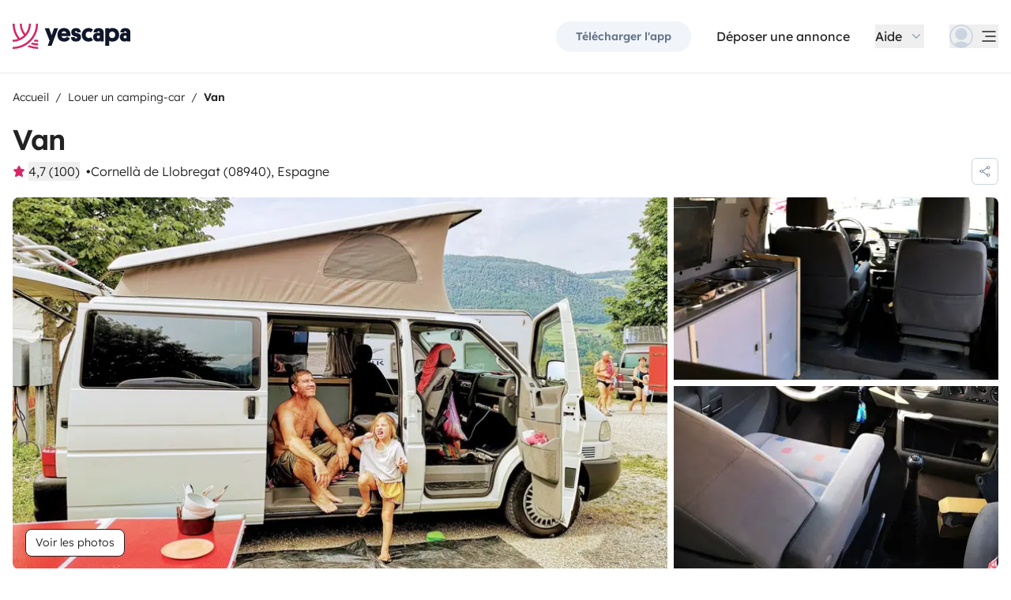

--- FILE ---
content_type: text/html;charset=utf-8
request_url: https://www.yescapa.fr/campers/24939
body_size: 50806
content:
<!DOCTYPE html><html  lang="fr"><head><meta charset="utf-8"><meta name="viewport" content="width=device-width, initial-scale=1"><title>Location Van - Cornellà de Llobregat - 24939 - Dreamer Cali… - Yescapa</title><link rel="preconnect" href="https://yescapa.twic.pics"><link rel="preconnect" href="https://static.axept.io"><style>.vehicle-description--wrapper *{display:inline;text-decoration-line:none}</style><style>.app-footer-link[data-v-0b6d647d]{display:inline-block;padding-bottom:.5rem;padding-top:.5rem}.app-footer-link[data-v-0b6d647d]:hover{text-decoration-line:underline}.app-footer-link[data-v-0b6d647d]:focus-visible{border-radius:8px;z-index:10;--tw-ring-offset-shadow:var(--tw-ring-inset) 0 0 0 var(--tw-ring-offset-width) var(--tw-ring-offset-color);--tw-ring-shadow:var(--tw-ring-inset) 0 0 0 calc(2px + var(--tw-ring-offset-width)) var(--tw-ring-color);box-shadow:var(--tw-ring-offset-shadow),var(--tw-ring-shadow),var(--tw-shadow,0 0 #0000);--tw-ring-opacity:1;--tw-ring-color:rgb(59 130 246/var(--tw-ring-opacity));--tw-ring-offset-width:2px}</style><style>.ysc-map{z-index:0}.ysc-map .leaflet-control-layers-base>:not([hidden])~:not([hidden]){--tw-space-y-reverse:0;margin-bottom:calc(.5rem*var(--tw-space-y-reverse));margin-top:calc(.5rem*(1 - var(--tw-space-y-reverse)))}.ysc-map .leaflet-control-layers-base label{cursor:pointer}.ysc-map .leaflet-control-layers-base label>div{align-items:center;display:flex}.ysc-map .leaflet-control-layers-base label>div>:not([hidden])~:not([hidden]){--tw-space-x-reverse:0;margin-left:calc(.5rem*(1 - var(--tw-space-x-reverse)));margin-right:calc(.5rem*var(--tw-space-x-reverse))}.ysc-map .leaflet-control-layers-base label>div{font-family:lexend,sans-serif;font-size:1rem;line-height:1.5rem;-webkit-font-smoothing:antialiased;-moz-osx-font-smoothing:grayscale}.ysc-map .leaflet-control-layers-base .leaflet-control-layers-selector{margin-top:0;top:0}.ysc-map .leaflet-div-icon{background-color:transparent;border-style:none}.ysc-map .search-marker:after,.ysc-map .search-marker:before{border-width:1px;height:0;position:absolute;right:100%;top:50%;width:0;--tw-border-opacity:1;border-color:rgb(203 213 225/var(--tw-border-opacity));border:solid transparent;content:"";transition-duration:.15s;transition-property:color,background-color,border-color,text-decoration-color,fill,stroke,opacity,box-shadow,transform,filter,backdrop-filter;transition-timing-function:cubic-bezier(.4,0,.2,1)}.ysc-map .search-marker:after{border-color:hsla(0,0%,100%,0) #fff hsla(0,0%,100%,0) hsla(0,0%,100%,0);border-width:6px;margin-top:-6px}.ysc-map .search-marker:before{border-color:#cbd5e100;border-right-color:#cbd5e1;border-width:7px;margin-top:-7px}.ysc-map .search-marker:hover:after{border-color:rgba(136,183,213,0) #222 rgba(136,183,213,0) rgba(136,183,213,0)}.ysc-map .marked-item{--tw-bg-opacity:1;background-color:rgb(34 34 34/var(--tw-bg-opacity));--tw-text-opacity:1!important;color:rgb(255 255 255/var(--tw-text-opacity))!important}.ysc-map .marked-item:hover{--tw-bg-opacity:1;background-color:rgb(34 34 34/var(--tw-bg-opacity));--tw-text-opacity:1;color:rgb(255 255 255/var(--tw-text-opacity))}.ysc-map .marked-item:after{border-right:6px solid #222}</style><style>@media(min-width:1024px){#booking-request-widget .vc-container{left:auto;position:absolute;right:0}}</style><style>.slideshow-right-enter-active[data-v-7807e4cc]{animation:slideRightIn-7807e4cc .25s;animation-timing-function:cubic-bezier(.91,.08,.05,.97)}@keyframes slideRightIn-7807e4cc{0%{transform:translate(100%)}to{transform:translate(0)}}.slideshow-right-leave-active[data-v-7807e4cc]{animation:slideRightOut-7807e4cc .25s;animation-timing-function:cubic-bezier(.91,.08,.05,.97);inset:0;position:absolute}@keyframes slideRightOut-7807e4cc{0%{transform:translate(0)}to{transform:translate(-100%)}}.slideshow-left-enter-active[data-v-7807e4cc]{animation:slideLeftIn-7807e4cc .25s;animation-timing-function:cubic-bezier(.91,.08,.05,.97)}@keyframes slideLeftIn-7807e4cc{0%{transform:translate(-100%)}to{transform:translate(0)}}.slideshow-left-leave-active[data-v-7807e4cc]{animation:slideLeftOut-7807e4cc .25s;animation-timing-function:cubic-bezier(.91,.08,.05,.97);inset:0;position:absolute}@keyframes slideLeftOut-7807e4cc{0%{transform:translate(0)}to{transform:translate(100%)}}</style><link rel="stylesheet" href="https://d2o4h6kl409rk5.cloudfront.net/_nuxt/entry.DEPmBceK.css" crossorigin><link rel="stylesheet" href="https://d2o4h6kl409rk5.cloudfront.net/_nuxt/useBookingRequest.BHYbuxlU.css" crossorigin><link rel="stylesheet" href="https://d2o4h6kl409rk5.cloudfront.net/_nuxt/YscDetailsAction.C0Cy7DSC.css" crossorigin><link rel="stylesheet" href="https://d2o4h6kl409rk5.cloudfront.net/_nuxt/HoChat.BRunWvy1.css" crossorigin><link rel="stylesheet" href="https://d2o4h6kl409rk5.cloudfront.net/_nuxt/YscToggleGroup.D9GO7G1I.css" crossorigin><link rel="modulepreload" as="script" crossorigin href="https://d2o4h6kl409rk5.cloudfront.net/_nuxt/CuAK4x52.js"><link rel="modulepreload" as="script" crossorigin href="https://d2o4h6kl409rk5.cloudfront.net/_nuxt/CS39-iZH.js"><link rel="modulepreload" as="script" crossorigin href="https://d2o4h6kl409rk5.cloudfront.net/_nuxt/cUUBeMaw.js"><link rel="modulepreload" as="script" crossorigin href="https://d2o4h6kl409rk5.cloudfront.net/_nuxt/aefrkymM.js"><link rel="modulepreload" as="script" crossorigin href="https://d2o4h6kl409rk5.cloudfront.net/_nuxt/BZsb5w8L.js"><link rel="modulepreload" as="script" crossorigin href="https://d2o4h6kl409rk5.cloudfront.net/_nuxt/ldIzpPWS.js"><link rel="modulepreload" as="script" crossorigin href="https://d2o4h6kl409rk5.cloudfront.net/_nuxt/1gaKwkQh.js"><link rel="modulepreload" as="script" crossorigin href="https://d2o4h6kl409rk5.cloudfront.net/_nuxt/BsIxsJYJ.js"><link rel="modulepreload" as="script" crossorigin href="https://d2o4h6kl409rk5.cloudfront.net/_nuxt/BERbXolK.js"><link rel="modulepreload" as="script" crossorigin href="https://d2o4h6kl409rk5.cloudfront.net/_nuxt/7xzdyXBZ.js"><link rel="modulepreload" as="script" crossorigin href="https://d2o4h6kl409rk5.cloudfront.net/_nuxt/BD7J3l0w.js"><link rel="modulepreload" as="script" crossorigin href="https://d2o4h6kl409rk5.cloudfront.net/_nuxt/CZQhIPnC.js"><link rel="modulepreload" as="script" crossorigin href="https://d2o4h6kl409rk5.cloudfront.net/_nuxt/BPpIL8_y.js"><link rel="modulepreload" as="script" crossorigin href="https://d2o4h6kl409rk5.cloudfront.net/_nuxt/BQCSjXQ8.js"><link rel="modulepreload" as="script" crossorigin href="https://d2o4h6kl409rk5.cloudfront.net/_nuxt/CMgORLKG.js"><link rel="modulepreload" as="script" crossorigin href="https://d2o4h6kl409rk5.cloudfront.net/_nuxt/C2T6jcQ6.js"><link rel="modulepreload" as="script" crossorigin href="https://d2o4h6kl409rk5.cloudfront.net/_nuxt/BZi6ypk6.js"><link rel="modulepreload" as="script" crossorigin href="https://d2o4h6kl409rk5.cloudfront.net/_nuxt/F5Kfcg8x.js"><link rel="modulepreload" as="script" crossorigin href="https://d2o4h6kl409rk5.cloudfront.net/_nuxt/SZhZYqqb.js"><link rel="modulepreload" as="script" crossorigin href="https://d2o4h6kl409rk5.cloudfront.net/_nuxt/Cw1nlTBz.js"><link rel="modulepreload" as="script" crossorigin href="https://d2o4h6kl409rk5.cloudfront.net/_nuxt/YjTFOKuw.js"><link rel="modulepreload" as="script" crossorigin href="https://d2o4h6kl409rk5.cloudfront.net/_nuxt/CrKJ3sRE.js"><link rel="modulepreload" as="script" crossorigin href="https://d2o4h6kl409rk5.cloudfront.net/_nuxt/BIO4Qo68.js"><link rel="modulepreload" as="script" crossorigin href="https://d2o4h6kl409rk5.cloudfront.net/_nuxt/DnrjTVfC.js"><link rel="modulepreload" as="script" crossorigin href="https://d2o4h6kl409rk5.cloudfront.net/_nuxt/DWRNd-Wi.js"><link rel="modulepreload" as="script" crossorigin href="https://d2o4h6kl409rk5.cloudfront.net/_nuxt/DT3mcO0W.js"><link rel="modulepreload" as="script" crossorigin href="https://d2o4h6kl409rk5.cloudfront.net/_nuxt/Cz4McdHJ.js"><link rel="modulepreload" as="script" crossorigin href="https://d2o4h6kl409rk5.cloudfront.net/_nuxt/Cqrn4Q2J.js"><link rel="modulepreload" as="script" crossorigin href="https://d2o4h6kl409rk5.cloudfront.net/_nuxt/BWpYYrM8.js"><link rel="modulepreload" as="script" crossorigin href="https://d2o4h6kl409rk5.cloudfront.net/_nuxt/CMzeS20q.js"><link rel="modulepreload" as="script" crossorigin href="https://d2o4h6kl409rk5.cloudfront.net/_nuxt/h2paPHhI.js"><link rel="modulepreload" as="script" crossorigin href="https://d2o4h6kl409rk5.cloudfront.net/_nuxt/PDCAytaF.js"><link rel="modulepreload" as="script" crossorigin href="https://d2o4h6kl409rk5.cloudfront.net/_nuxt/DD-I6acI.js"><link rel="modulepreload" as="script" crossorigin href="https://d2o4h6kl409rk5.cloudfront.net/_nuxt/CXtBeyfE.js"><link rel="modulepreload" as="script" crossorigin href="https://d2o4h6kl409rk5.cloudfront.net/_nuxt/D_iP6p4W.js"><link rel="modulepreload" as="script" crossorigin href="https://d2o4h6kl409rk5.cloudfront.net/_nuxt/D4gXZe_9.js"><link rel="modulepreload" as="script" crossorigin href="https://d2o4h6kl409rk5.cloudfront.net/_nuxt/BnD9j65S.js"><link rel="modulepreload" as="script" crossorigin href="https://d2o4h6kl409rk5.cloudfront.net/_nuxt/vLmAIpDs.js"><link rel="modulepreload" as="script" crossorigin href="https://d2o4h6kl409rk5.cloudfront.net/_nuxt/B1GHl_wq.js"><link rel="modulepreload" as="script" crossorigin href="https://d2o4h6kl409rk5.cloudfront.net/_nuxt/B3eIU6Uo.js"><link rel="modulepreload" as="script" crossorigin href="https://d2o4h6kl409rk5.cloudfront.net/_nuxt/D28jWeYR.js"><link rel="modulepreload" as="script" crossorigin href="https://d2o4h6kl409rk5.cloudfront.net/_nuxt/Di5fexHg.js"><link rel="modulepreload" as="script" crossorigin href="https://d2o4h6kl409rk5.cloudfront.net/_nuxt/Bat47Nw3.js"><link rel="modulepreload" as="script" crossorigin href="https://d2o4h6kl409rk5.cloudfront.net/_nuxt/DVw7G7oK.js"><link rel="modulepreload" as="script" crossorigin href="https://d2o4h6kl409rk5.cloudfront.net/_nuxt/lt6874KY.js"><link rel="modulepreload" as="script" crossorigin href="https://d2o4h6kl409rk5.cloudfront.net/_nuxt/TecN80GY.js"><link rel="modulepreload" as="script" crossorigin href="https://d2o4h6kl409rk5.cloudfront.net/_nuxt/BP-CSP5I.js"><link rel="modulepreload" as="script" crossorigin href="https://d2o4h6kl409rk5.cloudfront.net/_nuxt/CHOonkd_.js"><link rel="modulepreload" as="script" crossorigin href="https://d2o4h6kl409rk5.cloudfront.net/_nuxt/BVvirhSj.js"><link rel="modulepreload" as="script" crossorigin href="https://d2o4h6kl409rk5.cloudfront.net/_nuxt/CurFimQv.js"><link rel="modulepreload" as="script" crossorigin href="https://d2o4h6kl409rk5.cloudfront.net/_nuxt/Bk-Hfu89.js"><link rel="modulepreload" as="script" crossorigin href="https://d2o4h6kl409rk5.cloudfront.net/_nuxt/D6N6mT18.js"><link rel="modulepreload" as="script" crossorigin href="https://d2o4h6kl409rk5.cloudfront.net/_nuxt/CybywM5O.js"><link rel="modulepreload" as="script" crossorigin href="https://d2o4h6kl409rk5.cloudfront.net/_nuxt/9QEswKhf.js"><link rel="modulepreload" as="script" crossorigin href="https://d2o4h6kl409rk5.cloudfront.net/_nuxt/x1cBOWWB.js"><link rel="modulepreload" as="script" crossorigin href="https://d2o4h6kl409rk5.cloudfront.net/_nuxt/CI3_lySO.js"><link rel="modulepreload" as="script" crossorigin href="https://d2o4h6kl409rk5.cloudfront.net/_nuxt/DqJ0kWxH.js"><link rel="modulepreload" as="script" crossorigin href="https://d2o4h6kl409rk5.cloudfront.net/_nuxt/C48-NjzH.js"><link rel="modulepreload" as="script" crossorigin href="https://d2o4h6kl409rk5.cloudfront.net/_nuxt/C0HibiG3.js"><link rel="modulepreload" as="script" crossorigin href="https://d2o4h6kl409rk5.cloudfront.net/_nuxt/BiiRysyR.js"><link rel="modulepreload" as="script" crossorigin href="https://d2o4h6kl409rk5.cloudfront.net/_nuxt/BtPtt1gu.js"><link rel="modulepreload" as="script" crossorigin href="https://d2o4h6kl409rk5.cloudfront.net/_nuxt/DBpkTOBN.js"><link rel="preload" as="fetch" fetchpriority="low" crossorigin="anonymous" href="https://d2o4h6kl409rk5.cloudfront.net/_nuxt/builds/meta/344c4837-d504-4562-8ab7-f14429547260.json"><link rel="dns-prefetch" href="https://yescapa.twic.pics"><link rel="dns-prefetch" href="https://static.axept.io"><link rel="prefetch" as="image" type="image/svg+xml" href="https://d2o4h6kl409rk5.cloudfront.net/_nuxt/ancv.B9NpWYP_.svg"><link rel="prefetch" as="image" type="image/svg+xml" href="https://d2o4h6kl409rk5.cloudfront.net/_nuxt/floa4x.bsynSQbg.svg"><link rel="prefetch" as="image" type="image/svg+xml" href="https://d2o4h6kl409rk5.cloudfront.net/_nuxt/mbway.D7-uR8mr.svg"><link rel="prefetch" as="image" type="image/svg+xml" href="https://d2o4h6kl409rk5.cloudfront.net/_nuxt/t6-beach.D87OQUq5.svg"><meta property="name" content="Yescapa"><meta property="author" content="Yescapa"><meta property="og:site_name" content="Yescapa"><meta property="og:type" content="website"><meta property="fb:app_id" content="1499569560335845"><meta property="og:locale" content="fr"><meta name="twitter:card" content="summary_large_image"><meta name="twitter:site" content="@Yescapa"><meta name="twitter:creator" content="Yescapa"><meta property="og:image" content="https://yescapa.twic.pics/rental/picture/2e5cb179-b3e1-47db-bd49-a6dadeb936b3_1677103665?twic=v1/cover=1200x630"><meta name="twitter:image" content="https://yescapa.twic.pics/rental/picture/2e5cb179-b3e1-47db-bd49-a6dadeb936b3_1677103665?twic=v1/cover=1200x630"><link rel="icon" type="image/x-icon" href="/icon.png"><script type="application/ld+json" children="{&quot;@context&quot;:&quot;https://schema.org&quot;,&quot;@type&quot;:&quot;Product&quot;,&quot;name&quot;:&quot;Yescapa&quot;,&quot;image&quot;:&quot;https://yescapa.twic.pics/library/media/pictures/frontend/sharing-preview.png?twic=v1/cover=1200x630&quot;,&quot;description&quot;:&quot;Plateforme n°1 en Europe pour la location de camping-cars et vans aménagés entre particuliers. Assurance multirisques et assistance incluses pour voyager en toute liberté et sécurité.&quot;,&quot;aggregateRating&quot;:{&quot;@type&quot;:&quot;AggregateRating&quot;,&quot;bestRating&quot;:5,&quot;worstRating&quot;:0,&quot;ratingValue&quot;:4.9,&quot;reviewCount&quot;:371323}}"></script><script type="application/ld+json" children="{&quot;@context&quot;:&quot;https://schema.org&quot;,&quot;@type&quot;:&quot;Organization&quot;,&quot;name&quot;:&quot;Yescapa&quot;,&quot;url&quot;:&quot;https://www.yescapa.fr&quot;,&quot;logo&quot;:&quot;/icon.png&quot;,&quot;description&quot;:&quot;Location de camping-cars, fourgons ou vans aménagés dans toute l'Europe&quot;,&quot;sameAs&quot;:[&quot;https://twitter.com/Yescapa&quot;,&quot;https://www.facebook.com/yescapa&quot;,&quot;https://www.instagram.com/yescapa/&quot;,&quot;https://www.pinterest.com/yescapa/&quot;,&quot;https://www.youtube.com/channel/UCAMDSuH4As_CpKNxr4EjLOQ&quot;],&quot;contactPoint&quot;:[{&quot;@type&quot;:&quot;ContactPoint&quot;,&quot;telephone&quot;:&quot;+33 5 33 52 21 65&quot;,&quot;contactType&quot;:&quot;customer service&quot;}]}"></script><script type="application/ld+json" children="{&quot;@context&quot;:&quot;https://schema.org&quot;,&quot;@type&quot;:&quot;WebSite&quot;,&quot;name&quot;:&quot;Yescapa&quot;,&quot;url&quot;:&quot;https://www.yescapa.fr&quot;}"></script><meta property="og:url" content="https://www.yescapa.fr/campers/24939"><link rel="canonical" href="https://www.yescapa.fr/campers/24939" data-hid="canonical"><meta name="description" content="PROCHE DE BARCELONE ET ENTIEREMENT EQUIPEENous sommes à:*À 5 minutes à pied de la ligne bleue du métro.*10 minutes en taxi de l'aéroport de Barcelone. (15€ en taxi env.)Si vous lisez ceci, nous pensons qu'il est très probable que vous voyagerez bientôt en camping-car à travers les meilleurs endroits d'Espagne Et bien sûr, avec notre camping-car ! Au fait, nous avons d'excellentes suggestions de voyage!Pour un maximum de 4 personnes. Idéal pour les sorties entre amis ou comme escapade romantique. Notre camping-car dispose de la climatisation et du chauffage !!Camping-car 100% usine d'origine. Il a d'excellentes caractéristiques et peut parfaitement aller sur l'autoroute et se garer n'importe où.Vous pouvez profiter d'un grand confort intérieur avec deux lits doubles et avec le toit pliant avec lequel vous pouvez vous tenir debout à l'intérieur. De plus, le siège passager est rotatif.INCLUS DANS LE LOYER :Ensemble complet de draps (draps, oreillers, couvertures et serviettes)Vaisselle et ustensiles de cuisine pour 4 personnes.Douche extérieure (froide)Cuisinière à gaz intérieure, réfrigérateur intérieur et évier.Table et chaises pour 4 personnes.Trousse de nettoyage. Savon, éponge, 1 torchon, sacs poubelles et torchon de cuisine.Nous avons une chaise bébé et un rehausseur pour les enfants.Réservoir d'eau propre et sale.Prises USB et Radio avec Bluetooth.Porte-vélos pour 2 vélos.ISOFIX.À PRENDRE EN COMPTE!Comprend une assurance tous risques. Il a une franchise de 450 euros.Ce camping-car ne peut pas entrer dans 'Barcelona City' en raison de la nouvelle réglementation LEZ.NOUS SOMMES UNE ENTREPRISE DE LOCATION DE CAMPERS ET NOTRE CALENDRIER DE LIVRAISON EST :Le matin de 9h30 à 13h30Les après-midi de 15h30 à 19h00"><meta name="twitter:title" content="Location Van - Cornellà de Llobregat - 24939 - Dreamer Cali…"><meta property="og:title" content="Location Van - Cornellà de Llobregat - 24939 - Dreamer Cali…"><meta name="twitter:description" content="PROCHE DE BARCELONE ET ENTIEREMENT EQUIPEENous sommes à:*À 5 minutes à pied de la ligne bleue du métro.*10 minutes en taxi de l'aéroport de Barcelone. (15€ en taxi env.)Si vous lisez ceci, nous pensons qu'il est très probable que vous voyagerez bientôt en camping-car à travers les meilleurs endroits d'Espagne Et bien sûr, avec notre camping-car ! Au fait, nous avons d'excellentes suggestions de voyage!Pour un maximum de 4 personnes. Idéal pour les sorties entre amis ou comme escapade romantique. Notre camping-car dispose de la climatisation et du chauffage !!Camping-car 100% usine d'origine. Il a d'excellentes caractéristiques et peut parfaitement aller sur l'autoroute et se garer n'importe où.Vous pouvez profiter d'un grand confort intérieur avec deux lits doubles et avec le toit pliant avec lequel vous pouvez vous tenir debout à l'intérieur. De plus, le siège passager est rotatif.INCLUS DANS LE LOYER :Ensemble complet de draps (draps, oreillers, couvertures et serviettes)Vaisselle et ustensiles de cuisine pour 4 personnes.Douche extérieure (froide)Cuisinière à gaz intérieure, réfrigérateur intérieur et évier.Table et chaises pour 4 personnes.Trousse de nettoyage. Savon, éponge, 1 torchon, sacs poubelles et torchon de cuisine.Nous avons une chaise bébé et un rehausseur pour les enfants.Réservoir d'eau propre et sale.Prises USB et Radio avec Bluetooth.Porte-vélos pour 2 vélos.ISOFIX.À PRENDRE EN COMPTE!Comprend une assurance tous risques. Il a une franchise de 450 euros.Ce camping-car ne peut pas entrer dans 'Barcelona City' en raison de la nouvelle réglementation LEZ.NOUS SOMMES UNE ENTREPRISE DE LOCATION DE CAMPERS ET NOTRE CALENDRIER DE LIVRAISON EST :Le matin de 9h30 à 13h30Les après-midi de 15h30 à 19h00"><meta property="og:description" content="PROCHE DE BARCELONE ET ENTIEREMENT EQUIPEENous sommes à:*À 5 minutes à pied de la ligne bleue du métro.*10 minutes en taxi de l'aéroport de Barcelone. (15€ en taxi env.)Si vous lisez ceci, nous pensons qu'il est très probable que vous voyagerez bientôt en camping-car à travers les meilleurs endroits d'Espagne Et bien sûr, avec notre camping-car ! Au fait, nous avons d'excellentes suggestions de voyage!Pour un maximum de 4 personnes. Idéal pour les sorties entre amis ou comme escapade romantique. Notre camping-car dispose de la climatisation et du chauffage !!Camping-car 100% usine d'origine. Il a d'excellentes caractéristiques et peut parfaitement aller sur l'autoroute et se garer n'importe où.Vous pouvez profiter d'un grand confort intérieur avec deux lits doubles et avec le toit pliant avec lequel vous pouvez vous tenir debout à l'intérieur. De plus, le siège passager est rotatif.INCLUS DANS LE LOYER :Ensemble complet de draps (draps, oreillers, couvertures et serviettes)Vaisselle et ustensiles de cuisine pour 4 personnes.Douche extérieure (froide)Cuisinière à gaz intérieure, réfrigérateur intérieur et évier.Table et chaises pour 4 personnes.Trousse de nettoyage. Savon, éponge, 1 torchon, sacs poubelles et torchon de cuisine.Nous avons une chaise bébé et un rehausseur pour les enfants.Réservoir d'eau propre et sale.Prises USB et Radio avec Bluetooth.Porte-vélos pour 2 vélos.ISOFIX.À PRENDRE EN COMPTE!Comprend une assurance tous risques. Il a une franchise de 450 euros.Ce camping-car ne peut pas entrer dans 'Barcelona City' en raison de la nouvelle réglementation LEZ.NOUS SOMMES UNE ENTREPRISE DE LOCATION DE CAMPERS ET NOTRE CALENDRIER DE LIVRAISON EST :Le matin de 9h30 à 13h30Les après-midi de 15h30 à 19h00"><link data-hid="rel-alternate-ca"><link data-hid="rel-alternate-de"><link data-hid="rel-alternate-de-at"><link data-hid="rel-alternate-de-ch"><link data-hid="rel-alternate-en"><link data-hid="rel-alternate-en-gb"><link data-hid="rel-alternate-en-ie"><link data-hid="rel-alternate-es"><link data-hid="rel-alternate-fr"><link data-hid="rel-alternate-fr-be"><link data-hid="rel-alternate-fr-ch"><link data-hid="rel-alternate-it"><link data-hid="rel-alternate-it-ch"><link data-hid="rel-alternate-nl"><link data-hid="rel-alternate-nl-be"><link data-hid="rel-alternate-pt-pt"><link data-hid="rel-alternate-undefined"><script type="application/ld+json" children="{&quot;@context&quot;:&quot;https://schema.org&quot;,&quot;@type&quot;:&quot;Product&quot;,&quot;additionalType&quot;:&quot;http://www.productontology.org/doc/Recreational_vehicle&quot;,&quot;name&quot;:&quot;Dreamer California Dream&quot;,&quot;sku&quot;:&quot;24939&quot;,&quot;image&quot;:&quot;https://yescapa.twic.pics/rental/picture/2e5cb179-b3e1-47db-bd49-a6dadeb936b3_1677103665?twic=v1/cover=1200x630&quot;,&quot;description&quot;:&quot;Van&quot;,&quot;brand&quot;:&quot;Dreamer&quot;,&quot;offers&quot;:{&quot;@type&quot;:&quot;Offer&quot;,&quot;price&quot;:99,&quot;priceCurrency&quot;:&quot;EUR&quot;,&quot;businessFunction&quot;:&quot;http://purl.org/goodrelations/v1#LeaseOut&quot;,&quot;availability&quot;:&quot;http://schema.org/InStock&quot;,&quot;availableDeliveryMethod&quot;:&quot;http://purl.org/goodrelations/v1#DeliveryModePickUp&quot;},&quot;aggregateRating&quot;:{&quot;@type&quot;:&quot;AggregateRating&quot;,&quot;bestRating&quot;:5,&quot;worstRating&quot;:0,&quot;ratingValue&quot;:4.7,&quot;reviewCount&quot;:100}}"></script><script type="module" src="https://d2o4h6kl409rk5.cloudfront.net/_nuxt/CuAK4x52.js" crossorigin></script><meta name="sentry-trace" content="adb8c8797ab61519a772fae03229f9df-caa416645bea8161-0"/>
<meta name="baggage" content="sentry-environment=production,sentry-release=11.1.2,sentry-public_key=ef2be1efda0e49118caeb859d4d4b823,sentry-trace_id=adb8c8797ab61519a772fae03229f9df,sentry-org_id=16170,sentry-sampled=false,sentry-sample_rand=0.48470531837469566,sentry-sample_rate=0.01"/></head><body><!--teleport start anchor--><!----><!----><!----><!--teleport anchor--><div id="__nuxt"><div><div><div style="transition:opacity 350ms, transform 600ms ease-in;transform:scaleX(0%);" class="opacity-0 h-1 fixed top-0 right-0 left-0 pointer-events-none w-auto bg-gradient-to-r from-peacock-400 from-80% to-transparent z-50 origin-left"></div><!----><!----><header class="relative bg-white py-2.5 md:py-5"><div class="container grid-cols-[auto_1fr] grid content-center items-center gap-x-4 gap-y-2 md:gap-x-8"><a href="/" class="focus-visible:focus inline-block rounded md:py-2.5 col-start-1 row-start-1"><img src="data:image/svg+xml,%3csvg%20xmlns=&#39;http://www.w3.org/2000/svg&#39;%20width=&#39;260&#39;%20height=&#39;56&#39;%20fill=&#39;none&#39;%3e%3cg%20clip-path=&#39;url(%23a)&#39;%3e%3cpath%20fill=&#39;%23D92465&#39;%20d=&#39;M55.922%2043.597a43.44%2043.44%200%200%201-12.345-1.779%2062.094%2062.094%200%200%201-3.689%203.544%2047.878%2047.878%200%200%200%2016.034%202.745v-4.51ZM55.922%2051.559c-6.749%200-13.195-1.3-19.1-3.666a59.73%2059.73%200%200%201-4.255%203%2055.64%2055.64%200%200%200%2023.357%205.105v-4.442l-.002.003ZM55.922%2035.772c-2.324%200-4.597-.223-6.798-.648a60.322%2060.322%200%200%201-3.014%203.877c3.14.791%206.427%201.21%209.812%201.21V35.77v.002ZM55.922%200H51.49a51.385%2051.385%200%200%201-11.238%2032.15%2051.898%2051.898%200%200%201-3.007%203.453%2051.86%2051.86%200%200%201-9.28%207.697A51.194%2051.194%200%200%201%20.002%2051.56v4.441c10.185%200%2019.734-2.727%2027.958-7.492.222-.128.44-.26.66-.39.134-.082.27-.16.407-.242.37-.225.735-.453%201.098-.686.102-.066.202-.135.305-.201.262-.171.525-.342.785-.517.145-.099.288-.2.431-.297.188-.13.38-.26.566-.392a56.314%2056.314%200%200%200%2010.036-9.09l.147-.173c.235-.274.47-.55.7-.827l.295-.362c.169-.207.337-.414.504-.626.109-.137.215-.276.322-.412.098-.129.199-.253.297-.38h-.005A55.853%2055.853%200%200%200%2055.922%200Z&#39;/%3e%3cpath%20fill=&#39;%23D92465&#39;%20d=&#39;M18.68%2035.6a40.273%2040.273%200%200%200%209.281-6.743%2040.604%2040.604%200%200%200%203.01-3.262A40.076%2040.076%200%200%200%2040.155%200H35.72a35.643%2035.643%200%200%201-7.761%2022.261A35.654%2035.654%200%200%201%2020.2%200h-4.435c0%209.723%203.447%2018.64%209.184%2025.595a35.794%2035.794%200%200%201-9.28%206.558A51.394%2051.394%200%200%201%204.433%200H0v.026C.006%2012.76%204.258%2024.5%2011.413%2033.906A35.617%2035.617%200%200%201%200%2035.772v4.441a39.998%2039.998%200%200%200%2018.68-4.61V35.6Z&#39;/%3e%3cpath%20fill=&#39;%230F172A&#39;%20d=&#39;m85.81%2048.784%2014.336-38.655h-8.905l-5.43%2015.627-5.484-15.627h-9.609l10.643%2027.55-3.964%2011.105h8.416-.002ZM127.187%2027.551c.162-1.47.109-2.505.109-3.375%200-8.712-5.375-14.536-14.28-14.536-8.904%200-14.279%206.478-14.279%2015.19%200%209.31%206.081%2014.917%2014.933%2014.917%207.276%200%2011.022-3.866%2012.65-7.241l-6.678-3.92c-1.031%201.688-2.824%203.43-5.919%203.43-3.422%200-5.539-1.688-5.919-4.465h19.385-.002Zm-14.171-10.616c3.204%200%204.995%202.069%205.213%204.465h-10.207c.218-2.34%201.955-4.465%204.994-4.465ZM137.383%2018.187c0-1.088.813-1.797%202.118-1.797%201.737%200%202.552%201.087%202.606%202.832h7.98c0-6.697-4.234-9.473-10.424-9.473-6.19%200-10.534%203.43-10.534%209.092%200%204.356%201.9%207.35%206.19%208.821%201.52.49%202.498.763%204.399%201.144%201.791.38%202.389.872%202.389%202.122%200%201.144-1.031%201.798-2.498%201.798-2.226%200-2.715-1.58-2.661-3.048h-8.307c-.272%205.063%202.335%209.962%2010.86%209.962%205.81%200%2011.075-2.83%2011.075-9.637%200-5.282-2.279-7.569-7.329-9.037-1.031-.272-2.28-.49-3.529-.763-1.575-.327-2.335-.981-2.335-2.014v-.002ZM167.492%2031.854c-3.422%200-6.517-2.614-6.517-7.133%200-4.082%202.335-7.186%206.461-7.186%202.389%200%203.964%201.088%204.886%201.907l4.832-6.207c-1.793-1.633-4.888-3.593-9.827-3.593-8.742%200-15.039%206.643-15.039%2015.135s5.81%2014.972%2015.148%2014.972c4.67%200%207.927-1.96%209.72-3.593l-4.832-6.207c-.922.817-2.444%201.907-4.832%201.907v-.002ZM177.319%2029.62c0%206.26%204.505%209.963%2010.153%209.963%202.768%200%204.615-.654%205.972-1.905v1.58h7.168V21.182c0-6.534-2.389-11.38-11.511-11.38-7.168%200-10.534%203.54-10.696%209.42h8.09c0-1.144.542-2.505%202.661-2.505%202.12%200%202.824%201.47%202.824%203.157v1.197c-.815-.49-2.388-1.035-4.779-1.035-6.081%200-9.882%203.758-9.882%209.582v.002Zm8.198-.218c0-1.906%201.357-3.212%203.257-3.212%201.9%200%203.366%201.252%203.366%203.212%200%201.96-1.411%203.266-3.313%203.266-1.901%200-3.312-1.361-3.312-3.266h.002ZM212.426%2024.721c0-4.191%202.444-7.295%206.787-7.295%204.344%200%206.788%203.104%206.788%207.295%200%204.192-2.389%207.242-6.732%207.242-4.344%200-6.841-3.048-6.841-7.242h-.002Zm.271%2013.175c1.52%201.035%204.072%201.851%207.112%201.851%209.338%200%2014.877-6.752%2014.877-15.135S229.147%209.64%20220.244%209.64c-4.29%200-6.787%201.306-8.089%202.34v-1.85h-8.199v38.654h8.743V37.896h-.002ZM236.227%2029.62c0%206.26%204.506%209.963%2010.154%209.963%202.768%200%204.614-.654%205.972-1.905v1.58h7.167V21.182c0-6.534-2.388-11.38-11.511-11.38-7.167%200-10.533%203.54-10.696%209.42h8.09c0-1.144.542-2.505%202.659-2.505%202.118%200%202.824%201.47%202.824%203.157v1.197c-.815-.49-2.388-1.035-4.779-1.035-6.081%200-9.882%203.758-9.882%209.582l.002.002Zm8.198-.218c0-1.906%201.358-3.212%203.258-3.212%201.899%200%203.366%201.252%203.366%203.212%200%201.96-1.411%203.266-3.313%203.266-1.902%200-3.313-1.361-3.313-3.266h.002Z&#39;/%3e%3c/g%3e%3cdefs%3e%3cclipPath%20id=&#39;a&#39;%3e%3cpath%20fill=&#39;%23fff&#39;%20d=&#39;M0%200h259.52v56H0z&#39;/%3e%3c/clipPath%3e%3c/defs%3e%3c/svg%3e" alt="Yescapa" width="148" height="32" class="h-6 w-auto md:h-8"></a><!----><div class="col-start-2 row-start-1"><!--[--><div class="flex items-center justify-end space-x-1 sm:space-x-3 md:space-x-6 xl:space-x-8 xl:font-semibold"><a href="/get-apps" class="hidden sm:btn sm:btn-small sm:btn-tertiary sm:block sm:text-xs sm:px-6 md:text-sm" id="get-apps">Télécharger l&#39;app</a><a href="/onboarding/step" class="hidden sm:font-normal sm:text-black sm:text-sm sm:block md:text-base" id="rent-your-vehicle">Déposer une annonce</a><div class="flex-col relative flex items-center hidden xl:block"><button type="button" class="text-black inline-flex items-center space-x-2 font-normal"><!--[--><div class="flex h-[30px] items-center"><span class="block">Aide</span></div><!--]--><!--[--><svg viewbox="0 0 24 24" fill="none" xmlns="http://www.w3.org/2000/svg" class="h-5 w-5 text-gray-400 transition-transform duration-200"><path d="M17.749 8.757a.841.841 0 0 0-1.208 0l-4.418 4.504a.17.17 0 0 1-.247 0L7.458 8.757a.84.84 0 0 0-1.208 0 .887.887 0 0 0 0 1.235l5.146 5.248c.158.166.376.26.603.26a.835.835 0 0 0 .604-.26l5.146-5.248a.88.88 0 0 0 0-1.235Z" fill="currentColor"></path></svg><!--]--></button><div class="bottom-auto top-full right-0 w-max mt-10 absolute z-[60] overflow-hidden rounded border border-gray-100 bg-white shadow-2xl" style="display:none;"><!--[--><div class="p-2"><nav><!--[--><a href="/travelers/hit-the-road" class="focus-visible:ring-pink-300 hover:bg-pink-50 focus-visible:bg-pink-50 group relative flex w-full items-center rounded p-2 pr-14 font-light transition-colors focus-visible:z-10 focus-visible:ring-2 focus-visible:ring-offset-2"><span class="bg-pink-50 mr-4 rounded p-4"><svg viewbox="0 0 24 24" fill="none" xmlns="http://www.w3.org/2000/svg" class="text-pink-700 h-6 w-6"><path d="M11.9998 22.2071C17.6331 22.2071 22.1998 17.6404 22.1998 12.0071C22.1998 6.37382 17.6331 1.80713 11.9998 1.80713C6.3665 1.80713 1.7998 6.37382 1.7998 12.0071C1.7998 17.6404 6.3665 22.2071 11.9998 22.2071Z" stroke="currentColor" stroke-width="1.5" stroke-linecap="round" stroke-linejoin="round"></path><path d="M5.65303 19.986L6.5597 15.4073H7.5389C7.74569 15.408 7.94985 15.3609 8.13544 15.2697C8.32102 15.1785 8.48302 15.0456 8.60877 14.8814C8.7383 14.721 8.82801 14.5323 8.87056 14.3306C8.91311 14.1288 8.90728 13.9199 8.85357 13.7209L8.17357 11.0009C8.10231 10.706 7.93387 10.4437 7.69539 10.2562C7.45691 10.0687 7.16226 9.96694 6.8589 9.96729H2.02637" stroke="currentColor" stroke-width="1.5" stroke-linecap="round" stroke-linejoin="round"></path><path d="M20.1606 5.88721H16.4614C16.158 5.88686 15.8634 5.98863 15.6249 6.17613C15.3864 6.36363 15.218 6.62593 15.1467 6.92081L14.4667 9.64081C14.4142 9.84054 14.4099 10.0499 14.454 10.2516C14.4981 10.4534 14.5895 10.6418 14.7206 10.8013C14.8463 10.9655 15.0083 11.0984 15.1939 11.1896C15.3795 11.2808 15.5836 11.3279 15.7904 11.3272H17.223L17.9302 15.6339C17.9832 15.9479 18.1448 16.2333 18.3867 16.4404C18.6286 16.6475 18.9355 16.7632 19.2539 16.7672H21.0672" stroke="currentColor" stroke-width="1.5" stroke-linecap="round" stroke-linejoin="round"></path></svg></span><div class="flex flex-col justify-between text-left"><span class="block font-semibold text-peacock-700">Prendre la route</span><span class="block text-sm text-gray-500">Vivez une expérience unique en camping-car</span></div><svg viewbox="0 0 24 24" fill="none" xmlns="http://www.w3.org/2000/svg" class="absolute right-4 hidden h-6 w-6 transition-opacity group-hover:block"><path d="M18 12.018c0 .345-.15.672-.407.9l-5.596 4.92a.721.721 0 0 1-.95-1.082l4.322-3.8a.125.125 0 0 0-.082-.218H6.72a.72.72 0 1 1 0-1.44h8.564a.126.126 0 0 0 .083-.219L11.045 7.28a.72.72 0 1 1 .95-1.08l5.597 4.918c.259.228.407.556.408.9Z" fill="currentColor"></path></svg></a><a href="/rent-my-motorhome" class="focus-visible:ring-gray-300 hover:bg-gray-50 focus-visible:bg-gray-50 group relative flex w-full items-center rounded p-2 pr-14 font-light transition-colors focus-visible:z-10 focus-visible:ring-2 focus-visible:ring-offset-2"><span class="bg-gray-50 mr-4 rounded p-4"><svg viewbox="0 0 24 24" fill="none" xmlns="http://www.w3.org/2000/svg" class="text-current h-6 w-6"><path clip-rule="evenodd" d="M17.25 19.5a1.5 1.5 0 1 0 3 0 1.5 1.5 0 0 0-3 0ZM3.75 19.5a1.5 1.5 0 1 0 3 0 1.5 1.5 0 0 0-3 0Z" stroke="currentColor" stroke-width="1.5" stroke-linecap="round" stroke-linejoin="round"></path><path d="M20.25 19.5h1.5a1.5 1.5 0 0 0 1.5-1.5v-3c0-.488-.152-.963-.436-1.36L19.5 9h-5.25v10.5M23.25 15h-9M14.25 19.5V12H.75v6a1.5 1.5 0 0 0 1.5 1.5h1.5M17.25 19.5H6.75" stroke="currentColor" stroke-width="1.5" stroke-linecap="round" stroke-linejoin="round"></path><path clip-rule="evenodd" d="M23.25 6a3 3 0 0 1-3 3h-6v3H.75V6a3 3 0 0 1 3-3h16.5a3 3 0 0 1 3 3Z" stroke="currentColor" stroke-width="1.5" stroke-linecap="round" stroke-linejoin="round"></path><path d="M20.25 6h-1.5M12.75 6h-9" stroke="currentColor" stroke-width="1.5" stroke-linecap="round" stroke-linejoin="round"></path></svg></span><div class="flex flex-col justify-between text-left"><span class="block font-semibold text-peacock-700">Propriétaire d&#39;un véhicule ?</span><span class="block text-sm text-gray-500">Comment rentabiliser son véhicule avec Yescapa</span></div><svg viewbox="0 0 24 24" fill="none" xmlns="http://www.w3.org/2000/svg" class="absolute right-4 hidden h-6 w-6 transition-opacity group-hover:block"><path d="M18 12.018c0 .345-.15.672-.407.9l-5.596 4.92a.721.721 0 0 1-.95-1.082l4.322-3.8a.125.125 0 0 0-.082-.218H6.72a.72.72 0 1 1 0-1.44h8.564a.126.126 0 0 0 .083-.219L11.045 7.28a.72.72 0 1 1 .95-1.08l5.597 4.918c.259.228.407.556.408.9Z" fill="currentColor"></path></svg></a><a href="/how-yescapa-works" class="focus-visible:ring-peacock-300 hover:bg-peacock-50 focus-visible:bg-peacock-50 group relative flex w-full items-center rounded p-2 pr-14 font-light transition-colors focus-visible:z-10 focus-visible:ring-2 focus-visible:ring-offset-2"><span class="bg-peacock-50 mr-4 rounded p-4"><svg xmlns="http://www.w3.org/2000/svg" viewbox="0 0 24 24" fill="none" class="text-peacock-700 h-6 w-6"><path fill="currentColor" d="M23.998 18.684a18.67 18.67 0 0 1-5.298-.762 26.667 26.667 0 0 1-1.583 1.519 20.574 20.574 0 0 0 6.881 1.176v-1.933ZM24 22.095c-2.897 0-5.664-.557-8.198-1.57-.59.454-1.198.883-1.826 1.286A23.908 23.908 0 0 0 24 23.998v-1.904.001ZM24 15.33c-.998 0-1.974-.095-2.918-.277a25.85 25.85 0 0 1-1.293 1.661c1.347.34 2.758.519 4.21.519v-1.904.001ZM23.998 0h-1.902c0 5.211-1.806 10-4.823 13.778a22.25 22.25 0 0 1-7.1 5.84A21.997 21.997 0 0 1 0 22.098V24c4.371 0 8.47-1.169 12-3.21l.282-.168.175-.104c.159-.096.315-.194.47-.294.045-.028.088-.057.132-.086.113-.073.225-.146.337-.222l.185-.127c.08-.056.163-.11.243-.168a24.156 24.156 0 0 0 4.307-3.895l.063-.074c.101-.118.202-.236.3-.355l.127-.155c.072-.088.145-.177.216-.268l.139-.177.127-.163H19.1A23.894 23.894 0 0 0 24 .003V0Z"></path><path fill="currentColor" d="M8.015 15.257a17.284 17.284 0 0 0 5.275-4.288A17.161 17.161 0 0 0 17.23 0h-1.903c0 3.606-1.246 6.922-3.33 9.54A15.266 15.266 0 0 1 8.667 0H6.763c0 4.167 1.48 7.988 3.942 10.969a15.36 15.36 0 0 1-3.983 2.81A22.005 22.005 0 0 1 1.902 0H-.001v.011a23.901 23.901 0 0 0 4.898 14.52c-1.538.519-3.185.8-4.898.8v1.904a17.186 17.186 0 0 0 8.017-1.976v-.002Z"></path></svg></span><div class="flex flex-col justify-between text-left"><span class="block font-semibold text-peacock-700">Comment ça marche ?</span><span class="block text-sm text-gray-500">Découvrez pas à pas notre fonctionnement</span></div><svg viewbox="0 0 24 24" fill="none" xmlns="http://www.w3.org/2000/svg" class="absolute right-4 hidden h-6 w-6 transition-opacity group-hover:block"><path d="M18 12.018c0 .345-.15.672-.407.9l-5.596 4.92a.721.721 0 0 1-.95-1.082l4.322-3.8a.125.125 0 0 0-.082-.218H6.72a.72.72 0 1 1 0-1.44h8.564a.126.126 0 0 0 .083-.219L11.045 7.28a.72.72 0 1 1 .95-1.08l5.597 4.918c.259.228.407.556.408.9Z" fill="currentColor"></path></svg></a><!--]--></nav><a href="https://www.yescapa.fr/aide/" rel="noopener noreferrer" class="focus-visible:ring-yellow-300 group relative flex w-full items-center rounded p-2 pr-14 font-light transition-colors hover:bg-yellow-50 focus-visible:z-10 focus-visible:bg-yellow-50 focus-visible:ring-2 focus-visible:ring-offset-2"><span class="mr-4 rounded bg-yellow-50 p-4"><svg viewbox="0 0 24 24" fill="none" xmlns="http://www.w3.org/2000/svg" class="h-6 w-6 text-yellow-700"><path d="M8 11.75a3.75 3.75 0 1 0 7.5 0 3.75 3.75 0 0 0-7.5 0ZM16.87 20.051l-4.59-4.59M15.46 12.28l4.59 4.589M3.45 16.869l4.59-4.59M11.22 15.462l-4.59 4.589M6.63 3.45l4.59 4.589M8.04 11.221l-4.59-4.59M20.05 6.631l-4.59 4.59M12.28 8.039l4.59-4.589" stroke="currentColor" stroke-width="1.5" stroke-linecap="round" stroke-linejoin="round"></path><path d="M2 11.75a9.75 9.75 0 1 0 19.5 0 9.75 9.75 0 0 0-19.5 0Z" stroke="currentColor" stroke-width="1.5" stroke-linecap="round" stroke-linejoin="round"></path></svg></span><div class="flex flex-col justify-between text-left"><span class="block font-semibold text-peacock-700">Centre d&#39;aide</span><span class="block text-sm text-gray-500">Trouver les réponses à mes questions</span></div><svg viewbox="0 0 24 24" fill="none" xmlns="http://www.w3.org/2000/svg" class="opacity absolute right-4 hidden h-6 w-6 text-gray-current transition group-hover:block"><path d="M18 12.018c0 .345-.15.672-.407.9l-5.596 4.92a.721.721 0 0 1-.95-1.082l4.322-3.8a.125.125 0 0 0-.082-.218H6.72a.72.72 0 1 1 0-1.44h8.564a.126.126 0 0 0 .083-.219L11.045 7.28a.72.72 0 1 1 .95-1.08l5.597 4.918c.259.228.407.556.408.9Z" fill="currentColor"></path></svg></a></div><!--]--></div></div><div class="xl:hidden"><button type="button" class="p-2 -mr-2 inline-flex items-center space-x-2" aria-label="Menu"><div class="relative inline-block leading-none" style="font-size:0px;"><div class="inline-block overflow-hidden rounded-full"><img src="data:image/svg+xml,%3csvg%20width=&#39;32&#39;%20height=&#39;32&#39;%20viewBox=&#39;0%200%2032%2032&#39;%20fill=&#39;none&#39;%20xmlns=&#39;http://www.w3.org/2000/svg&#39;%3e%3cg%20clip-path=&#39;url(%23clip0_32371_3565)&#39;%3e%3cg%20clip-path=&#39;url(%23clip1_32371_3565)&#39;%3e%3cpath%20d=&#39;M9%2013C9%2013.9193%209.18106%2014.8295%209.53284%2015.6788C9.88463%2016.5281%2010.4002%2017.2997%2011.0503%2017.9497C11.7003%2018.5998%2012.4719%2019.1154%2013.3212%2019.4672C14.1705%2019.8189%2015.0807%2020%2016%2020C16.9193%2020%2017.8295%2019.8189%2018.6788%2019.4672C19.5281%2019.1154%2020.2997%2018.5998%2020.9497%2017.9497C21.5998%2017.2997%2022.1154%2016.5281%2022.4672%2015.6788C22.8189%2014.8295%2023%2013.9193%2023%2013C23%2012.0807%2022.8189%2011.1705%2022.4672%2010.3212C22.1154%209.47194%2021.5998%208.70026%2020.9497%208.05025C20.2997%207.40024%2019.5281%206.88463%2018.6788%206.53284C17.8295%206.18106%2016.9193%206%2016%206C15.0807%206%2014.1705%206.18106%2013.3212%206.53284C12.4719%206.88463%2011.7003%207.40024%2011.0503%208.05025C10.4002%208.70026%209.88463%209.47194%209.53284%2010.3212C9.18106%2011.1705%209%2012.0807%209%2013Z&#39;%20fill=&#39;%23CBD5E1&#39;%20stroke=&#39;%23CBD5E1&#39;%20stroke-width=&#39;2&#39;%20stroke-linecap=&#39;round&#39;%20stroke-linejoin=&#39;round&#39;/%3e%3cpath%20d=&#39;M25.2174%2027.8347C24.0097%2026.6194%2022.5736%2025.6549%2020.9917%2024.9968C19.4098%2024.3386%2017.7134%2023.9998%2016%2023.9998C14.2867%2023.9998%2012.5903%2024.3386%2011.0084%2024.9968C9.42654%2025.6549%207.99042%2026.6194%206.78271%2027.8347&#39;%20fill=&#39;%23CBD5E1&#39;/%3e%3cpath%20d=&#39;M25.2174%2027.8347C24.0097%2026.6194%2022.5736%2025.6549%2020.9917%2024.9968C19.4098%2024.3386%2017.7134%2023.9998%2016%2023.9998C14.2867%2023.9998%2012.5903%2024.3386%2011.0084%2024.9968C9.42654%2025.6549%207.99042%2026.6194%206.78271%2027.8347&#39;%20stroke=&#39;%23CBD5E1&#39;%20stroke-width=&#39;2&#39;%20stroke-linecap=&#39;round&#39;%20stroke-linejoin=&#39;round&#39;/%3e%3cpath%20d=&#39;M25.2174%2026.9998C24.0097%2028.2151%2022.5736%2029.1796%2020.9917%2029.8377C19.4098%2030.4958%2017.7134%2030.8347%2016%2030.8347C14.2867%2030.8347%2012.5903%2030.4958%2011.0084%2029.8377C9.42654%2029.1796%207.99042%2028.2151%206.78271%2026.9998&#39;%20fill=&#39;%23CBD5E1&#39;/%3e%3cpath%20d=&#39;M1%2016C1%2017.9698%201.38799%2019.9204%202.14181%2021.7403C2.89563%2023.5601%204.00052%2025.2137%205.3934%2026.6066C6.78628%2027.9995%208.43986%2029.1044%2010.2597%2029.8582C12.0796%2030.612%2014.0302%2031%2016%2031C17.9698%2031%2019.9204%2030.612%2021.7403%2029.8582C23.5601%2029.1044%2025.2137%2027.9995%2026.6066%2026.6066C27.9995%2025.2137%2029.1044%2023.5601%2029.8582%2021.7403C30.612%2019.9204%2031%2017.9698%2031%2016C31%2014.0302%2030.612%2012.0796%2029.8582%2010.2597C29.1044%208.43986%2027.9995%206.78628%2026.6066%205.3934C25.2137%204.00052%2023.5601%202.89563%2021.7403%202.14181C19.9204%201.38799%2017.9698%201%2016%201C14.0302%201%2012.0796%201.38799%2010.2597%202.14181C8.43986%202.89563%206.78628%204.00052%205.3934%205.3934C4.00052%206.78628%202.89563%208.43986%202.14181%2010.2597C1.38799%2012.0796%201%2014.0302%201%2016Z&#39;%20stroke=&#39;%23CBD5E1&#39;%20stroke-width=&#39;2&#39;%20stroke-linecap=&#39;round&#39;%20stroke-linejoin=&#39;round&#39;/%3e%3c/g%3e%3c/g%3e%3cdefs%3e%3cclipPath%20id=&#39;clip0_32371_3565&#39;%3e%3crect%20width=&#39;32&#39;%20height=&#39;32&#39;%20fill=&#39;white&#39;/%3e%3c/clipPath%3e%3cclipPath%20id=&#39;clip1_32371_3565&#39;%3e%3crect%20width=&#39;32&#39;%20height=&#39;32&#39;%20fill=&#39;white&#39;/%3e%3c/clipPath%3e%3c/defs%3e%3c/svg%3e" alt="Votre photo de profil" width="30" height="30" class="max-h-full max-w-full"></div><!----></div><svg viewbox="0 0 24 24" fill="none" xmlns="http://www.w3.org/2000/svg" class="h-6 w-6 text-black"><path d="M4 18h16M8 12h12M4 6h16" stroke="currentColor" stroke-width="1.5" stroke-linecap="round" stroke-linejoin="round"></path></svg></button><aside><!----><!----></aside></div><div class="flex-col relative flex items-center hidden xl:flex"><button type="button" class="text-black inline-flex items-center space-x-2 font-normal"><!--[--><div class="flex items-center"><div class="relative inline-block leading-none" style="font-size:0px;"><div class="inline-block overflow-hidden rounded-full"><img src="data:image/svg+xml,%3csvg%20width=&#39;32&#39;%20height=&#39;32&#39;%20viewBox=&#39;0%200%2032%2032&#39;%20fill=&#39;none&#39;%20xmlns=&#39;http://www.w3.org/2000/svg&#39;%3e%3cg%20clip-path=&#39;url(%23clip0_32371_3565)&#39;%3e%3cg%20clip-path=&#39;url(%23clip1_32371_3565)&#39;%3e%3cpath%20d=&#39;M9%2013C9%2013.9193%209.18106%2014.8295%209.53284%2015.6788C9.88463%2016.5281%2010.4002%2017.2997%2011.0503%2017.9497C11.7003%2018.5998%2012.4719%2019.1154%2013.3212%2019.4672C14.1705%2019.8189%2015.0807%2020%2016%2020C16.9193%2020%2017.8295%2019.8189%2018.6788%2019.4672C19.5281%2019.1154%2020.2997%2018.5998%2020.9497%2017.9497C21.5998%2017.2997%2022.1154%2016.5281%2022.4672%2015.6788C22.8189%2014.8295%2023%2013.9193%2023%2013C23%2012.0807%2022.8189%2011.1705%2022.4672%2010.3212C22.1154%209.47194%2021.5998%208.70026%2020.9497%208.05025C20.2997%207.40024%2019.5281%206.88463%2018.6788%206.53284C17.8295%206.18106%2016.9193%206%2016%206C15.0807%206%2014.1705%206.18106%2013.3212%206.53284C12.4719%206.88463%2011.7003%207.40024%2011.0503%208.05025C10.4002%208.70026%209.88463%209.47194%209.53284%2010.3212C9.18106%2011.1705%209%2012.0807%209%2013Z&#39;%20fill=&#39;%23CBD5E1&#39;%20stroke=&#39;%23CBD5E1&#39;%20stroke-width=&#39;2&#39;%20stroke-linecap=&#39;round&#39;%20stroke-linejoin=&#39;round&#39;/%3e%3cpath%20d=&#39;M25.2174%2027.8347C24.0097%2026.6194%2022.5736%2025.6549%2020.9917%2024.9968C19.4098%2024.3386%2017.7134%2023.9998%2016%2023.9998C14.2867%2023.9998%2012.5903%2024.3386%2011.0084%2024.9968C9.42654%2025.6549%207.99042%2026.6194%206.78271%2027.8347&#39;%20fill=&#39;%23CBD5E1&#39;/%3e%3cpath%20d=&#39;M25.2174%2027.8347C24.0097%2026.6194%2022.5736%2025.6549%2020.9917%2024.9968C19.4098%2024.3386%2017.7134%2023.9998%2016%2023.9998C14.2867%2023.9998%2012.5903%2024.3386%2011.0084%2024.9968C9.42654%2025.6549%207.99042%2026.6194%206.78271%2027.8347&#39;%20stroke=&#39;%23CBD5E1&#39;%20stroke-width=&#39;2&#39;%20stroke-linecap=&#39;round&#39;%20stroke-linejoin=&#39;round&#39;/%3e%3cpath%20d=&#39;M25.2174%2026.9998C24.0097%2028.2151%2022.5736%2029.1796%2020.9917%2029.8377C19.4098%2030.4958%2017.7134%2030.8347%2016%2030.8347C14.2867%2030.8347%2012.5903%2030.4958%2011.0084%2029.8377C9.42654%2029.1796%207.99042%2028.2151%206.78271%2026.9998&#39;%20fill=&#39;%23CBD5E1&#39;/%3e%3cpath%20d=&#39;M1%2016C1%2017.9698%201.38799%2019.9204%202.14181%2021.7403C2.89563%2023.5601%204.00052%2025.2137%205.3934%2026.6066C6.78628%2027.9995%208.43986%2029.1044%2010.2597%2029.8582C12.0796%2030.612%2014.0302%2031%2016%2031C17.9698%2031%2019.9204%2030.612%2021.7403%2029.8582C23.5601%2029.1044%2025.2137%2027.9995%2026.6066%2026.6066C27.9995%2025.2137%2029.1044%2023.5601%2029.8582%2021.7403C30.612%2019.9204%2031%2017.9698%2031%2016C31%2014.0302%2030.612%2012.0796%2029.8582%2010.2597C29.1044%208.43986%2027.9995%206.78628%2026.6066%205.3934C25.2137%204.00052%2023.5601%202.89563%2021.7403%202.14181C19.9204%201.38799%2017.9698%201%2016%201C14.0302%201%2012.0796%201.38799%2010.2597%202.14181C8.43986%202.89563%206.78628%204.00052%205.3934%205.3934C4.00052%206.78628%202.89563%208.43986%202.14181%2010.2597C1.38799%2012.0796%201%2014.0302%201%2016Z&#39;%20stroke=&#39;%23CBD5E1&#39;%20stroke-width=&#39;2&#39;%20stroke-linecap=&#39;round&#39;%20stroke-linejoin=&#39;round&#39;/%3e%3c/g%3e%3c/g%3e%3cdefs%3e%3cclipPath%20id=&#39;clip0_32371_3565&#39;%3e%3crect%20width=&#39;32&#39;%20height=&#39;32&#39;%20fill=&#39;white&#39;/%3e%3c/clipPath%3e%3cclipPath%20id=&#39;clip1_32371_3565&#39;%3e%3crect%20width=&#39;32&#39;%20height=&#39;32&#39;%20fill=&#39;white&#39;/%3e%3c/clipPath%3e%3c/defs%3e%3c/svg%3e" alt="Votre photo de profil" width="30" height="30" class="max-h-full max-w-full"></div><!----></div></div><!--]--><!--[--><svg viewbox="0 0 24 24" fill="none" xmlns="http://www.w3.org/2000/svg" class="w-6 h-6 text-black"><path d="M4 18h16M8 12h12M4 6h16" stroke="currentColor" stroke-width="1.5" stroke-linecap="round" stroke-linejoin="round"></path></svg><!--]--></button><div class="bottom-auto top-full right-0 w-72 mt-10 absolute z-[60] overflow-hidden rounded border border-gray-100 bg-white shadow-2xl" style="display:none;"><!--[--><nav class="p-2" show-app-link="false"><!--[--><a href="#" class="flex cursor-pointer items-center whitespace-nowrap rounded px-4 py-3 font-light hover:bg-gray-100"><span class="mr-4"><svg viewbox="0 0 24 24" fill="none" xmlns="http://www.w3.org/2000/svg" class="h-5 w-5 text-pink-500"><path d="M.749 12.004h15.75M12.749 15.754l3.75-3.75-3.75-3.75" stroke="currentColor" stroke-width="1.5" stroke-linecap="round" stroke-linejoin="round"></path><path d="M8.25 16.5V21c-.036.79.573 1.46 1.363 1.5h12.273c.79-.04 1.4-.71 1.363-1.5V3a1.436 1.436 0 0 0-1.363-1.5H9.613c-.79.04-1.4.71-1.364 1.5v4.5" stroke="currentColor" stroke-width="1.5" stroke-linecap="round" stroke-linejoin="round"></path></svg></span> Se connecter</a><a href="#" class="flex cursor-pointer items-center whitespace-nowrap rounded px-4 py-3 font-light hover:bg-gray-100"><span class="mr-4"><svg xmlns="http://www.w3.org/2000/svg" viewbox="0 0 24 24" fill="none" class="h-5 w-5 text-pink-500"><g stroke="currentColor" stroke-linecap="round" stroke-linejoin="round" stroke-width="1.5" clip-path="url(#a)"><path d="M23.25 12.004H7.5M11.25 15.754l-3.75-3.75 3.75-3.75"></path><path d="M20.693 16.6a10.5 10.5 0 1 1-.18-9.542"></path></g><defs><clipPath id="a"><path fill="#fff" d="M0 0h24v24H0z"></path></clipPath></defs></svg></span> S&#39;inscrire</a><hr class="my-2 border-t border-gray-200"><a href="/s" class="flex cursor-pointer items-center whitespace-nowrap rounded px-4 py-3 font-light hover:bg-gray-100"><span class="mr-4"><svg viewbox="0 0 24 24" fill="none" xmlns="http://www.w3.org/2000/svg" class="h-5 w-5 text-pink-500"><path clip-rule="evenodd" d="M4.8 14.187a7.158 7.158 0 1 0 13.175-5.6 7.158 7.158 0 0 0-13.175 5.6Z" stroke="currentColor" stroke-width="1.5" stroke-linecap="round" stroke-linejoin="round"></path><path d="M16.448 16.448 22 22M7.1 11C7.5 9 9 7.5 11 7.1" stroke="currentColor" stroke-width="1.5" stroke-linecap="round" stroke-linejoin="round"></path></svg></span> Louer un camping-car</a><a href="/onboarding/step" class="flex cursor-pointer items-center whitespace-nowrap rounded px-4 py-3 font-light hover:bg-gray-100"><span class="mr-4"><svg viewbox="0 0 24 24" fill="none" xmlns="http://www.w3.org/2000/svg" class="h-5 w-5 text-pink-500"><g fill="none" stroke="currentColor" stroke-linecap="round" stroke-linejoin="round" stroke-width="1.5"><path d="M12 8v9M8 12h9M1 12a11 11 0 1 0 22 0 11 11 0 1 0-22 0Z"></path></g></svg></span> Déposer une annonce</a><hr class="my-2 border-t border-gray-200"><a href="/how-yescapa-works" class="flex cursor-pointer items-center whitespace-nowrap rounded px-4 py-3 font-light hover:bg-gray-100"><!----> Comment ça marche ?</a><a href="https://www.yescapa.fr/aide/" rel="noopener noreferrer" class="flex cursor-pointer items-center whitespace-nowrap rounded px-4 py-3 font-light hover:bg-gray-100"><!----> Centre d&#39;aide</a><hr class="my-2 border-t border-gray-200"><a href="/get-apps" class="flex cursor-pointer items-center whitespace-nowrap rounded px-4 py-3 font-light hover:bg-gray-100"><span class="mr-4"><svg xmlns="http://www.w3.org/2000/svg" viewbox="0 0 24 24" fill="#fff" class="h-5 w-5 text-pink-500"><path stroke="currentColor" stroke-linecap="round" stroke-linejoin="round" stroke-width="1.5" d="M15 15.75v4.768a2.732 2.732 0 0 1-2.733 2.732H5.733A2.731 2.731 0 0 1 3 20.518V4.983A2.733 2.733 0 0 1 5.733 2.25H7.5M3 18.75h12"></path><path stroke="currentColor" stroke-linecap="round" stroke-linejoin="round" stroke-width="1.5" d="M9 6.75a6 6 0 1 0 12 0 6 6 0 0 0-12 0ZM15 3.75v6M15 9.75 12.75 7.5M15 9.75l2.25-2.25"></path></svg></span> Télécharger l&#39;app</a><!--]--><!----></nav><!--]--></div></div><!----></div><!--]--></div></div></header><main><!--[--><div class="border-t"><!--[--><div class="container"><div class="block py-5 text-sm hidden sm:block"><ol itemscope itemtype="https://schema.org/BreadcrumbList"><!--[--><li class="group inline-flex items-center after:px-2 after:content-[&#39;/&#39;] last:after:content-[&#39;&#39;]" itemprop="itemListElement" itemscope itemtype="https://schema.org/ListItem"><!--[--><a href="/" class="focus-visible:ring-peacock-500 font-light hover:underline focus-visible:rounded focus-visible:ring-2 group-last:font-semibold" itemprop="item"><span itemprop="name">Accueil</span></a><!--]--><meta itemprop="position" content="0"></li><li class="group inline-flex items-center after:px-2 after:content-[&#39;/&#39;] last:after:content-[&#39;&#39;]" itemprop="itemListElement" itemscope itemtype="https://schema.org/ListItem"><!--[--><a href="/s" class="focus-visible:ring-peacock-500 font-light hover:underline focus-visible:rounded focus-visible:ring-2 group-last:font-semibold" itemprop="item"><span itemprop="name">Louer un camping-car</span></a><!--]--><meta itemprop="position" content="1"></li><li class="group inline-flex items-center after:px-2 after:content-[&#39;/&#39;] last:after:content-[&#39;&#39;]" itemprop="itemListElement" itemscope itemtype="https://schema.org/ListItem"><!--[--><a aria-current="page" href="/campers/24939" class="router-link-active router-link-exact-active focus-visible:ring-peacock-500 font-light hover:underline focus-visible:rounded focus-visible:ring-2 group-last:font-semibold" itemprop="item"><span itemprop="name">Van</span></a><!--]--><meta itemprop="position" content="2"></li><!--]--></ol></div><div class="mt-4 sm:mt-0"><h1 class="truncate text-2xl font-semibold sm:text-3xl lg:text-4xl">Van</h1><div class="mt-2 flex items-center justify-between gap-4 sm:mt-0"><div class="flex flex-wrap items-center gap-2 text-sm md:text-base"><div><div class="flex items-center space-x-1 after:sm:ml-2 after:sm:font-semibold after:sm:content-[&#39;•&#39;]"><svg viewbox="0 0 24 24" fill="none" xmlns="http://www.w3.org/2000/svg" class="inline-block h-4 w-4 text-pink-500"><path fill-rule="evenodd" clip-rule="evenodd" d="m12.648 2.4 2.975 5.891 5.725.567a.724.724 0 0 1 .61.474.713.713 0 0 1-.17.748l-4.715 4.67 1.747 6.344a.713.713 0 0 1-.24.744.73.73 0 0 1-.783.086L12 19.054l-5.797 2.87a.73.73 0 0 1-.782-.087.713.713 0 0 1-.24-.743L6.93 14.75l-4.716-4.67a.713.713 0 0 1-.171-.75.724.724 0 0 1 .611-.473l5.724-.568 2.972-5.89A.725.725 0 0 1 12 2c.275 0 .527.155.649.4Z" fill="currentColor" stroke="currentColor" stroke-width="1.5" stroke-linecap="round" stroke-linejoin="round"></path></svg><button class="link link-discreet font-light">4,7 (100) </button></div></div><div><a href="/campers/24939#address" class="link link-discreet font-light">Cornellà de Llobregat (08940), Espagne</a></div></div><div><!----><button class="btn btn-link btn-icon hidden sm:inline-flex" name="share"><svg viewbox="0 0 24 24" fill="none" xmlns="http://www.w3.org/2000/svg" class="h-4 w-4"><path fill-rule="evenodd" clip-rule="evenodd" d="M3 11.8774C3 13.2582 4.11929 14.3774 5.5 14.3774C6.88071 14.3774 8 13.2582 8 11.8774C8 10.4967 6.88071 9.37744 5.5 9.37744C4.11929 9.37744 3 10.4967 3 11.8774Z" stroke="currentColor" stroke-width="1.5" stroke-linecap="round" stroke-linejoin="round"></path><path fill-rule="evenodd" clip-rule="evenodd" d="M16 4.87744C16 6.25815 17.1193 7.37744 18.5 7.37744C19.8807 7.37744 21 6.25815 21 4.87744C21 3.49673 19.8807 2.37744 18.5 2.37744C17.1193 2.37744 16 3.49673 16 4.87744Z" stroke="currentColor" stroke-width="1.5" stroke-linecap="round" stroke-linejoin="round"></path><path fill-rule="evenodd" clip-rule="evenodd" d="M16 19.1224C16 20.5031 17.1193 21.6224 18.5 21.6224C19.8807 21.6224 21 20.5031 21 19.1224C21 17.7417 19.8807 16.6224 18.5 16.6224C17.1193 16.6224 16 17.7417 16 19.1224Z" stroke="currentColor" stroke-width="1.5" stroke-linecap="round" stroke-linejoin="round"></path><path d="M8.16113 10.982L15.962 5.50244" stroke="currentColor" stroke-width="1.5" stroke-linecap="round" stroke-linejoin="round"></path><path d="M8.16113 13.239L15.962 18.7186" stroke="currentColor" stroke-width="1.5" stroke-linecap="round" stroke-linejoin="round"></path></svg></button></div></div><div class="aspect-[16/9] -mx-4 mt-4 grid gap-2 sm:mx-0 md:aspect-[8/3] md:grid-cols-3"><div class="relative md:col-span-2 md:row-span-2"><!--[--><picture><!--[--><source media="(min-width: 1280px)" srcset="https://yescapa.twic.pics/rental/picture/2e5cb179-b3e1-47db-bd49-a6dadeb936b3_1677103665?twic=v1/refit=830x466.875(5p) 830w, https://yescapa.twic.pics/rental/picture/2e5cb179-b3e1-47db-bd49-a6dadeb936b3_1677103665?twic=v1/refit=1660x933.75(5p) 1660w, https://yescapa.twic.pics/rental/picture/2e5cb179-b3e1-47db-bd49-a6dadeb936b3_1677103665?twic=v1/refit=2490x1400.625(5p) 2490w" sizes="830px"><source media="(min-width: 1024px)" srcset="https://yescapa.twic.pics/rental/picture/2e5cb179-b3e1-47db-bd49-a6dadeb936b3_1677103665?twic=v1/refit=660x371.25(5p) 660w, https://yescapa.twic.pics/rental/picture/2e5cb179-b3e1-47db-bd49-a6dadeb936b3_1677103665?twic=v1/refit=1320x742.5(5p) 1320w, https://yescapa.twic.pics/rental/picture/2e5cb179-b3e1-47db-bd49-a6dadeb936b3_1677103665?twic=v1/refit=1980x1113.75(5p) 1980w" sizes="660px"><source media="(min-width: 768px)" srcset="https://yescapa.twic.pics/rental/picture/2e5cb179-b3e1-47db-bd49-a6dadeb936b3_1677103665?twic=v1/refit=490x275.625(5p) 490w, https://yescapa.twic.pics/rental/picture/2e5cb179-b3e1-47db-bd49-a6dadeb936b3_1677103665?twic=v1/refit=980x551.25(5p) 980w, https://yescapa.twic.pics/rental/picture/2e5cb179-b3e1-47db-bd49-a6dadeb936b3_1677103665?twic=v1/refit=1470x826.875(5p) 1470w" sizes="490px"><source media="(min-width: 640px)" srcset="https://yescapa.twic.pics/rental/picture/2e5cb179-b3e1-47db-bd49-a6dadeb936b3_1677103665?twic=v1/refit=610x343.125(5p) 610w, https://yescapa.twic.pics/rental/picture/2e5cb179-b3e1-47db-bd49-a6dadeb936b3_1677103665?twic=v1/refit=1220x686.25(5p) 1220w, https://yescapa.twic.pics/rental/picture/2e5cb179-b3e1-47db-bd49-a6dadeb936b3_1677103665?twic=v1/refit=1830x1029.375(5p) 1830w" sizes="610px"><!--]--><source srcset="https://yescapa.twic.pics/rental/picture/2e5cb179-b3e1-47db-bd49-a6dadeb936b3_1677103665?twic=v1/refit=320x180(5p) 320w, https://yescapa.twic.pics/rental/picture/2e5cb179-b3e1-47db-bd49-a6dadeb936b3_1677103665?twic=v1/refit=640x360(5p) 640w, https://yescapa.twic.pics/rental/picture/2e5cb179-b3e1-47db-bd49-a6dadeb936b3_1677103665?twic=v1/refit=960x540(5p) 960w" sizes="100vw"><img src="https://yescapa.twic.pics/rental/picture/2e5cb179-b3e1-47db-bd49-a6dadeb936b3_1677103665?twic=v1/refit=320x180(5p)" width="320" height="180" class="object-cover w-full h-full cursor-pointer sm:rounded md:rounded-none md:rounded-l" fetchpriority="high" loading="eager" alt="Vue avant de 3/4 Volkswagen - Yescapa"></picture><button class="absolute bottom-3 right-3 flex items-center rounded bg-white border border-black px-3 py-1.5 text-xs md:bottom-4 md:left-4 md:right-auto md:text-sm"><span>Voir les photos</span></button><!--]--></div><!--[--><picture><!--[--><source media="(min-width: 1280px)" srcset="https://yescapa.twic.pics/rental/picture/d2f0b87c-0107-412a-8ae4-44da902110f4?twic=v1/refit=410x230.625(2p) 410w, https://yescapa.twic.pics/rental/picture/d2f0b87c-0107-412a-8ae4-44da902110f4?twic=v1/refit=820x461.25(2p) 820w, https://yescapa.twic.pics/rental/picture/d2f0b87c-0107-412a-8ae4-44da902110f4?twic=v1/refit=1230x691.875(2p) 1230w" sizes="410px"><source media="(min-width: 1024px)" srcset="https://yescapa.twic.pics/rental/picture/d2f0b87c-0107-412a-8ae4-44da902110f4?twic=v1/refit=325x182.8125(2p) 325w, https://yescapa.twic.pics/rental/picture/d2f0b87c-0107-412a-8ae4-44da902110f4?twic=v1/refit=650x365.625(2p) 650w, https://yescapa.twic.pics/rental/picture/d2f0b87c-0107-412a-8ae4-44da902110f4?twic=v1/refit=975x548.4375(2p) 975w" sizes="325px"><source media="(min-width: 768px)" srcset="https://yescapa.twic.pics/rental/picture/d2f0b87c-0107-412a-8ae4-44da902110f4?twic=v1/refit=240x135(2p) 240w, https://yescapa.twic.pics/rental/picture/d2f0b87c-0107-412a-8ae4-44da902110f4?twic=v1/refit=480x270(2p) 480w, https://yescapa.twic.pics/rental/picture/d2f0b87c-0107-412a-8ae4-44da902110f4?twic=v1/refit=720x405(2p) 720w" sizes="240px"><!--]--><source srcset="https://yescapa.twic.pics/rental/picture/d2f0b87c-0107-412a-8ae4-44da902110f4?twic=v1/refit=240x135(2p) 240w, https://yescapa.twic.pics/rental/picture/d2f0b87c-0107-412a-8ae4-44da902110f4?twic=v1/refit=480x270(2p) 480w, https://yescapa.twic.pics/rental/picture/d2f0b87c-0107-412a-8ae4-44da902110f4?twic=v1/refit=720x405(2p) 720w" sizes="100vw"><img src="https://yescapa.twic.pics/rental/picture/d2f0b87c-0107-412a-8ae4-44da902110f4?twic=v1/refit=240x135(2p)" width="240" height="135" class="object-cover w-full h-full md:rounded-tr hidden cursor-pointer md:block" fetchpriority="high" loading="eager" alt="Couchages Volkswagen - Yescapa"></picture><picture><!--[--><source media="(min-width: 1280px)" srcset="https://yescapa.twic.pics/rental/picture/9f518017-9b4e-40b7-a691-b7f2d18be3cb?twic=v1/refit=410x230.625(2p) 410w, https://yescapa.twic.pics/rental/picture/9f518017-9b4e-40b7-a691-b7f2d18be3cb?twic=v1/refit=820x461.25(2p) 820w, https://yescapa.twic.pics/rental/picture/9f518017-9b4e-40b7-a691-b7f2d18be3cb?twic=v1/refit=1230x691.875(2p) 1230w" sizes="410px"><source media="(min-width: 1024px)" srcset="https://yescapa.twic.pics/rental/picture/9f518017-9b4e-40b7-a691-b7f2d18be3cb?twic=v1/refit=325x182.8125(2p) 325w, https://yescapa.twic.pics/rental/picture/9f518017-9b4e-40b7-a691-b7f2d18be3cb?twic=v1/refit=650x365.625(2p) 650w, https://yescapa.twic.pics/rental/picture/9f518017-9b4e-40b7-a691-b7f2d18be3cb?twic=v1/refit=975x548.4375(2p) 975w" sizes="325px"><source media="(min-width: 768px)" srcset="https://yescapa.twic.pics/rental/picture/9f518017-9b4e-40b7-a691-b7f2d18be3cb?twic=v1/refit=240x135(2p) 240w, https://yescapa.twic.pics/rental/picture/9f518017-9b4e-40b7-a691-b7f2d18be3cb?twic=v1/refit=480x270(2p) 480w, https://yescapa.twic.pics/rental/picture/9f518017-9b4e-40b7-a691-b7f2d18be3cb?twic=v1/refit=720x405(2p) 720w" sizes="240px"><!--]--><source srcset="https://yescapa.twic.pics/rental/picture/9f518017-9b4e-40b7-a691-b7f2d18be3cb?twic=v1/refit=240x135(2p) 240w, https://yescapa.twic.pics/rental/picture/9f518017-9b4e-40b7-a691-b7f2d18be3cb?twic=v1/refit=480x270(2p) 480w, https://yescapa.twic.pics/rental/picture/9f518017-9b4e-40b7-a691-b7f2d18be3cb?twic=v1/refit=720x405(2p) 720w" sizes="100vw"><img src="https://yescapa.twic.pics/rental/picture/9f518017-9b4e-40b7-a691-b7f2d18be3cb?twic=v1/refit=240x135(2p)" width="240" height="135" class="object-cover w-full h-full md:rounded-br hidden cursor-pointer md:block" fetchpriority="high" loading="eager" alt="Coin repas Volkswagen - Yescapa"></picture><!--]--><!--[--><!--]--></div></div><div class="relative mx-auto max-w-screen-xl lg:grid lg:grid-cols-3 lg:gap-x-16"><div class="space-y-10 sm:space-y-20 lg:col-span-2"><div class="grid grid-cols-1 sm:grid-cols-2 gap-4 gap-x-12 sm:gap-8 -mx-4 mt-6 px-4 sm:mt-12"><div class="flex items-start space-x-3 md:space-x-4"><div class="shrink-0"><!--[--><svg viewbox="0 0 24 24" xmlns="http://www.w3.org/2000/svg" class="h-6 w-6 text-pink-500 md:h-7 md:w-7"><mask id="a" style="mask-type:alpha;" maskUnits="userSpaceOnUse" x="3" y="0" width="18" height="24"><path d="M13.667 5.269c.592 0 1.073-.483 1.073-1.08V2.711c0-.598-.482-1.08-1.073-1.08h-3.334c-.592 0-1.074.482-1.074 1.08v1.476c0 .598.482 1.08 1.074 1.08h3.334Zm0 1.63h-3.334A2.712 2.712 0 0 1 7.62 4.19V2.711A2.712 2.712 0 0 1 10.333 0h3.334a2.712 2.712 0 0 1 2.712 2.712v1.476A2.711 2.711 0 0 1 13.667 6.9Zm3.4 3.028h1.64v9.113h-1.64V9.927ZM6.934 19.04H5.294V5.78A3.146 3.146 0 0 1 8.44 2.635v1.632c-.831 0-1.507.677-1.507 1.515v13.26Zm-2.294.815v1.084c0 .791.638 1.43 1.422 1.43h11.878c.784 0 1.422-.639 1.422-1.43v-1.084H4.64ZM17.939 24H6.06A3.06 3.06 0 0 1 3 20.94v-2.716h18v2.715A3.06 3.06 0 0 1 17.939 24Zm.136-20.872 1.506.643c-2.822 6.55-8.673 11.522-15.542 13.42L3.6 15.619c6.398-1.767 11.851-6.402 14.475-12.49Z" fill="#fff"></path></mask><g mask="url(#a)"><path d="M13.667 5.269c.592 0 1.073-.483 1.073-1.08V2.711c0-.598-.482-1.08-1.073-1.08h-3.334c-.592 0-1.074.482-1.074 1.08v1.476c0 .598.482 1.08 1.074 1.08h3.334Zm0 1.63h-3.334A2.712 2.712 0 0 1 7.62 4.19V2.711A2.712 2.712 0 0 1 10.333 0h3.334a2.712 2.712 0 0 1 2.712 2.712v1.476A2.711 2.711 0 0 1 13.667 6.9Zm3.4 3.028h1.64v9.113h-1.64V9.927ZM6.934 19.04H5.294V5.78A3.146 3.146 0 0 1 8.44 2.635v1.632c-.831 0-1.507.677-1.507 1.515v13.26Zm-2.294.815v1.084c0 .791.638 1.43 1.422 1.43h11.878c.784 0 1.422-.639 1.422-1.43v-1.084H4.64ZM17.939 24H6.06A3.06 3.06 0 0 1 3 20.94v-2.716h18v2.715A3.06 3.06 0 0 1 17.939 24Zm.136-20.872 1.506.643c-2.822 6.55-8.673 11.522-15.542 13.42L3.6 15.619c6.398-1.767 11.851-6.402 14.475-12.49Z" fill="currentColor"></path></g></svg><!--]--></div><p class="flex flex-col whitespace-normal leading-tight"><span class="font-semibold text-base"><!--[-->4 places sécurisées<!--]--></span><span class="text-sm text-gray-500"><!--[-->Places avec ceintures de sécurité<!--]--></span></p></div><div class="flex items-start space-x-3 md:space-x-4"><div class="shrink-0"><!--[--><svg viewbox="0 0 24 24" fill="none" xmlns="http://www.w3.org/2000/svg" class="h-6 w-6 text-pink-500 md:h-7 md:w-7"><path d="M3 11.25V9a1.5 1.5 0 0 1 1.5-1.5h6A1.5 1.5 0 0 1 12 9v2.25M12 11.25V9a1.5 1.5 0 0 1 1.5-1.5h6A1.5 1.5 0 0 1 21 9v2.25" stroke="currentColor" stroke-width="1.5" stroke-linecap="round" stroke-linejoin="round"></path><path clip-rule="evenodd" d="M2.75 11.25h18.5a2 2 0 0 1 2 2V18H.75v-4.75a2 2 0 0 1 2-2Z" stroke="currentColor" stroke-width="1.5" stroke-linecap="round" stroke-linejoin="round"></path><path d="M.75 18v3M23.25 18v3M21 11.25V4.5A1.5 1.5 0 0 0 19.5 3h-15A1.5 1.5 0 0 0 3 4.5v6.75" stroke="currentColor" stroke-width="1.5" stroke-linecap="round" stroke-linejoin="round"></path></svg><!--]--></div><p class="flex flex-col whitespace-normal leading-tight"><span class="font-semibold text-base"><!--[-->4 places de couchage<!--]--></span><span class="text-sm text-gray-500"><!--[-->Espace nuit confortable pour 4 personnes<!--]--></span></p></div><div class="flex items-start space-x-3 md:space-x-4"><div class="shrink-0"><!--[--><svg xmlns="http://www.w3.org/2000/svg" viewbox="0 0 24 24" fill="none" class="h-6 w-6 text-pink-500 md:h-7 md:w-7"><path stroke="currentColor" stroke-linecap="round" stroke-linejoin="round" stroke-width="1.75" d="M6.09 8.871a2.434 2.434 0 1 0 4.867 0 2.434 2.434 0 0 0-4.867 0ZM4.352 16.172a4.172 4.172 0 1 1 8.343 0H4.352ZM14.086 9.219h4.172M14.086 12h5.562"></path><path stroke="currentColor" stroke-linecap="round" stroke-linejoin="round" stroke-width="1.75" d="M21.04 3.656H2.96a1.39 1.39 0 0 0-1.39 1.39v13.907a1.39 1.39 0 0 0 1.39 1.39h2.782a1.39 1.39 0 1 1 2.781 0h6.954a1.39 1.39 0 1 1 2.78 0h2.782a1.39 1.39 0 0 0 1.39-1.39V5.047a1.39 1.39 0 0 0-1.39-1.39Z"></path></svg><!--]--></div><p class="flex flex-col whitespace-normal leading-tight"><span class="font-semibold text-base"><!--[-->Permis B<!--]--></span><span class="text-sm text-gray-500"><!--[-->Votre permis voiture suffit pour conduire ce véhicule de moins de 3500 kg<!--]--></span></p></div><div class="flex items-start space-x-3 md:space-x-4"><div class="shrink-0"><!--[--><svg viewbox="0 0 24 24" fill="none" xmlns="http://www.w3.org/2000/svg" class="h-6 w-6 text-pink-500 md:h-7 md:w-7"><path d="M16 9.49994L11.2 15.4999L8 12.4999" stroke="currentColor" stroke-width="1.75" stroke-linecap="round" stroke-linejoin="round"></path><path d="M16 9.49994L11.2 15.4999L8 12.4999" stroke="currentColor" stroke-width="1.5" stroke-linecap="round" stroke-linejoin="round"></path><path d="M1.7998 12.4999C1.7998 15.2051 2.87444 17.7995 4.78732 19.7124C6.70019 21.6253 9.2946 22.6999 11.9998 22.6999C14.705 22.6999 17.2994 21.6253 19.2123 19.7124C21.1252 17.7995 22.1998 15.2051 22.1998 12.4999C22.1998 9.79472 21.1252 7.20031 19.2123 5.28744C17.2994 3.37457 14.705 2.29993 11.9998 2.29993C9.2946 2.29993 6.70019 3.37457 4.78732 5.28744C2.87444 7.20031 1.7998 9.79472 1.7998 12.4999V12.4999Z" stroke="currentColor" stroke-width="1.5" stroke-linecap="round" stroke-linejoin="round"></path></svg><!--]--></div><p class="flex flex-col whitespace-normal leading-tight"><span class="font-semibold text-base"><!--[-->Document vérifié<!--]--></span><span class="text-sm text-gray-500"><!--[--><!--[-->La Carte grise est certifiée en règle par nos soins<!--]--><!--]--></span></p></div><div class="flex items-start space-x-3 md:space-x-4"><div class="shrink-0"><!--[--><svg viewbox="0 0 24 24" fill="none" xmlns="http://www.w3.org/2000/svg" class="h-6 w-6 text-pink-500 md:h-7 md:w-7"><path d="M11.9998 22.2071C17.6331 22.2071 22.1998 17.6404 22.1998 12.0071C22.1998 6.37382 17.6331 1.80713 11.9998 1.80713C6.3665 1.80713 1.7998 6.37382 1.7998 12.0071C1.7998 17.6404 6.3665 22.2071 11.9998 22.2071Z" stroke="currentColor" stroke-width="1.5" stroke-linecap="round" stroke-linejoin="round"></path><path d="M5.65303 19.986L6.5597 15.4073H7.5389C7.74569 15.408 7.94985 15.3609 8.13544 15.2697C8.32102 15.1785 8.48302 15.0456 8.60877 14.8814C8.7383 14.721 8.82801 14.5323 8.87056 14.3306C8.91311 14.1288 8.90728 13.9199 8.85357 13.7209L8.17357 11.0009C8.10231 10.706 7.93387 10.4437 7.69539 10.2562C7.45691 10.0687 7.16226 9.96694 6.8589 9.96729H2.02637" stroke="currentColor" stroke-width="1.5" stroke-linecap="round" stroke-linejoin="round"></path><path d="M20.1606 5.88721H16.4614C16.158 5.88686 15.8634 5.98863 15.6249 6.17613C15.3864 6.36363 15.218 6.62593 15.1467 6.92081L14.4667 9.64081C14.4142 9.84054 14.4099 10.0499 14.454 10.2516C14.4981 10.4534 14.5895 10.6418 14.7206 10.8013C14.8463 10.9655 15.0083 11.0984 15.1939 11.1896C15.3795 11.2808 15.5836 11.3279 15.7904 11.3272H17.223L17.9302 15.6339C17.9832 15.9479 18.1448 16.2333 18.3867 16.4404C18.6286 16.6475 18.9355 16.7632 19.2539 16.7672H21.0672" stroke="currentColor" stroke-width="1.5" stroke-linecap="round" stroke-linejoin="round"></path></svg><!--]--></div><p class="flex flex-col whitespace-normal leading-tight"><span class="font-semibold text-base"><!--[--><!--[-->Voyages à l&#39;étranger autorisés<!--]--><!--]--></span><span class="text-sm text-gray-500"><!--[--><!--[-->Le propriétaire autorise son véhicule à circuler dans plusieurs pays<!--]--><!--]--></span></p></div><div class="flex items-start space-x-3 md:space-x-4"><div class="shrink-0"><!--[--><svg xmlns="http://www.w3.org/2000/svg" viewbox="0 0 24 24" fill="none" class="h-6 w-6 text-pink-500 md:h-7 md:w-7"><g clip-path="url(#a)"><path stroke="currentColor" stroke-linecap="round" stroke-linejoin="round" stroke-width="1.75" d="M11.923 9.836c1.592 2.92 5.4 2.816 6.403 2.816M5.617 22.807l-2.997-.008V12.067C1.34 10.61 1.105 9.465 1.214 6.973c.88.816 2.833 3.033 4.218 3.25l5.077.105c.71.06 1.39-.3 1.75-.91 1.496-3.008.458-8.344 4.504-8.224v2.63l6.077 1.965s.65 4.77-4.482 4.77l-.002 12.25-3.245-.01-1.402-5.288H7.355l-1.738 5.296Z"></path></g><defs><clipPath id="a"><path fill="none" d="M0 0h24v24H0z"></path></clipPath></defs></svg><!--]--></div><p class="flex flex-col whitespace-normal leading-tight"><span class="font-semibold text-base"><!--[--><!--[-->Animaux bienvenus à bord<!--]--><!--]--></span><span class="text-sm text-gray-500"><!--[--><!--[-->Vos animaux de compagnie pourront faire partie du voyage !<!--]--><!--]--></span></p></div><div class="flex items-start space-x-3 md:space-x-4 sm:hidden bg-gray-100 py-4 -ml-4 px-4 w-[calc(100%+2rem)]"><div class="shrink-0"><!--[--><svg viewbox="0 0 24 24" xmlns="http://www.w3.org/2000/svg" class="h-6 w-6 text-pink-500"><path d="m2.25 14.25a3 3 0 1 0 6 0 3 3 0 1 0-6 0" fill="none" stroke="currentColor" stroke-linecap="round" stroke-linejoin="round" stroke-width="1.5"></path><path d="m0.75 23.25a4.5 4.5 0 0 1 9 0" fill="none" stroke="currentColor" stroke-linecap="round" stroke-linejoin="round" stroke-width="1.5"></path><path d="m21.349 12.75a3 3 0 1 1-5.6 1.5" fill="none" stroke="currentColor" stroke-linecap="round" stroke-linejoin="round" stroke-width="1.5"></path><path d="m14.25 23.25a4.5 4.5 0 0 1 9 0" fill="none" stroke="currentColor" stroke-linecap="round" stroke-linejoin="round" stroke-width="1.5"></path><path d="m8.25 9.75h3v4.5l4.5-4.5h4.5v-9h-12v9z" fill="none" stroke="currentColor" stroke-linecap="round" stroke-linejoin="round" stroke-width="1.5"></path><path d="m11.25 3.75h6" fill="none" stroke="currentColor" stroke-linecap="round" stroke-linejoin="round" stroke-width="1.5"></path><path d="m11.25 6.75h6" fill="none" stroke="currentColor" stroke-linecap="round" stroke-linejoin="round" stroke-width="1.5"></path></svg><!--]--></div><p class="flex flex-col whitespace-normal leading-tight"><span class="font-semibold text-base"><!--[--><!--]--></span><span class="text-sm text-gray-500"><!--[-->Demande de location gratuite et sans engagement !<!--]--></span></p></div></div><div class="bg-white border-peacock-200 border-[5px] space-y-4 lg:space-y-8 p-4 lg:pt-8 lg:pb-10 lg:px-10 rounded-xl"><div class="flex items-center justify-between"><h2 class="text-2xl font-semibold">Inclus dans la location</h2><div class="hidden lg:block"><a href="/campers/24939?more=insurance" class="link link-primary">En savoir plus</a></div></div><div class="relative"><!----><ul class="list-outside list-none grid grid-cols-1 md:grid-cols-2 gap-4 md:gap-4 md:gap-x-8"><!--[--><li><span class="font-semibold">Assurance pour le véhicule et ses occupants</span><!----></li><li><span class="font-semibold">Assistance routière</span><p class="text-gray-500 text-sm mt-1">Notre équipe toujours à votre écoute</p></li><li><span class="font-semibold">Paiement sécurisé</span><p class="text-gray-500 text-sm mt-1">Plus de confort avec nos facilités de paiement</p></li><li><span class="font-semibold">Garantie au départ</span><p class="text-gray-500 text-sm mt-1">Notre équipe vous propose des alternatives en cas de pépin de dernière minute</p></li><!--]--></ul></div><div class="block lg:hidden"><a href="/campers/24939?more=insurance" class="link link-primary">En savoir plus</a></div></div><div><div class="flex items-center gap-x-3 font-semibold mb-3"><div class="relative inline-block leading-none" style="font-size:0px;"><div class="inline-block overflow-hidden rounded-full"><img src="data:image/svg+xml,%3csvg%20width=&#39;32&#39;%20height=&#39;32&#39;%20viewBox=&#39;0%200%2032%2032&#39;%20fill=&#39;none&#39;%20xmlns=&#39;http://www.w3.org/2000/svg&#39;%3e%3cg%20clip-path=&#39;url(%23clip0_32371_3565)&#39;%3e%3cg%20clip-path=&#39;url(%23clip1_32371_3565)&#39;%3e%3cpath%20d=&#39;M9%2013C9%2013.9193%209.18106%2014.8295%209.53284%2015.6788C9.88463%2016.5281%2010.4002%2017.2997%2011.0503%2017.9497C11.7003%2018.5998%2012.4719%2019.1154%2013.3212%2019.4672C14.1705%2019.8189%2015.0807%2020%2016%2020C16.9193%2020%2017.8295%2019.8189%2018.6788%2019.4672C19.5281%2019.1154%2020.2997%2018.5998%2020.9497%2017.9497C21.5998%2017.2997%2022.1154%2016.5281%2022.4672%2015.6788C22.8189%2014.8295%2023%2013.9193%2023%2013C23%2012.0807%2022.8189%2011.1705%2022.4672%2010.3212C22.1154%209.47194%2021.5998%208.70026%2020.9497%208.05025C20.2997%207.40024%2019.5281%206.88463%2018.6788%206.53284C17.8295%206.18106%2016.9193%206%2016%206C15.0807%206%2014.1705%206.18106%2013.3212%206.53284C12.4719%206.88463%2011.7003%207.40024%2011.0503%208.05025C10.4002%208.70026%209.88463%209.47194%209.53284%2010.3212C9.18106%2011.1705%209%2012.0807%209%2013Z&#39;%20fill=&#39;%23CBD5E1&#39;%20stroke=&#39;%23CBD5E1&#39;%20stroke-width=&#39;2&#39;%20stroke-linecap=&#39;round&#39;%20stroke-linejoin=&#39;round&#39;/%3e%3cpath%20d=&#39;M25.2174%2027.8347C24.0097%2026.6194%2022.5736%2025.6549%2020.9917%2024.9968C19.4098%2024.3386%2017.7134%2023.9998%2016%2023.9998C14.2867%2023.9998%2012.5903%2024.3386%2011.0084%2024.9968C9.42654%2025.6549%207.99042%2026.6194%206.78271%2027.8347&#39;%20fill=&#39;%23CBD5E1&#39;/%3e%3cpath%20d=&#39;M25.2174%2027.8347C24.0097%2026.6194%2022.5736%2025.6549%2020.9917%2024.9968C19.4098%2024.3386%2017.7134%2023.9998%2016%2023.9998C14.2867%2023.9998%2012.5903%2024.3386%2011.0084%2024.9968C9.42654%2025.6549%207.99042%2026.6194%206.78271%2027.8347&#39;%20stroke=&#39;%23CBD5E1&#39;%20stroke-width=&#39;2&#39;%20stroke-linecap=&#39;round&#39;%20stroke-linejoin=&#39;round&#39;/%3e%3cpath%20d=&#39;M25.2174%2026.9998C24.0097%2028.2151%2022.5736%2029.1796%2020.9917%2029.8377C19.4098%2030.4958%2017.7134%2030.8347%2016%2030.8347C14.2867%2030.8347%2012.5903%2030.4958%2011.0084%2029.8377C9.42654%2029.1796%207.99042%2028.2151%206.78271%2026.9998&#39;%20fill=&#39;%23CBD5E1&#39;/%3e%3cpath%20d=&#39;M1%2016C1%2017.9698%201.38799%2019.9204%202.14181%2021.7403C2.89563%2023.5601%204.00052%2025.2137%205.3934%2026.6066C6.78628%2027.9995%208.43986%2029.1044%2010.2597%2029.8582C12.0796%2030.612%2014.0302%2031%2016%2031C17.9698%2031%2019.9204%2030.612%2021.7403%2029.8582C23.5601%2029.1044%2025.2137%2027.9995%2026.6066%2026.6066C27.9995%2025.2137%2029.1044%2023.5601%2029.8582%2021.7403C30.612%2019.9204%2031%2017.9698%2031%2016C31%2014.0302%2030.612%2012.0796%2029.8582%2010.2597C29.1044%208.43986%2027.9995%206.78628%2026.6066%205.3934C25.2137%204.00052%2023.5601%202.89563%2021.7403%202.14181C19.9204%201.38799%2017.9698%201%2016%201C14.0302%201%2012.0796%201.38799%2010.2597%202.14181C8.43986%202.89563%206.78628%204.00052%205.3934%205.3934C4.00052%206.78628%202.89563%208.43986%202.14181%2010.2597C1.38799%2012.0796%201%2014.0302%201%2016Z&#39;%20stroke=&#39;%23CBD5E1&#39;%20stroke-width=&#39;2&#39;%20stroke-linecap=&#39;round&#39;%20stroke-linejoin=&#39;round&#39;/%3e%3c/g%3e%3c/g%3e%3cdefs%3e%3cclipPath%20id=&#39;clip0_32371_3565&#39;%3e%3crect%20width=&#39;32&#39;%20height=&#39;32&#39;%20fill=&#39;white&#39;/%3e%3c/clipPath%3e%3cclipPath%20id=&#39;clip1_32371_3565&#39;%3e%3crect%20width=&#39;32&#39;%20height=&#39;32&#39;%20fill=&#39;white&#39;/%3e%3c/clipPath%3e%3c/defs%3e%3c/svg%3e" alt="Ariel" width="32" height="32" class="max-h-full max-w-full"></div><!----></div><span class="text-lg sm:text-2xl">Ariel vous présente son van</span></div><div class="prose vehicle-description--wrapper line-clamp-3"><p><strong>PROCHE DE BARCELONE ET ENTIEREMENT EQUIPEE</strong></p><p>Nous sommes à:</p><p>*À 5 minutes à pied de la ligne bleue du métro.</p><p>*10 minutes en taxi de l'aéroport de Barcelone. (15€ en taxi env.)</p><p>Si vous lisez ceci, nous pensons qu'il est très probable que vous voyagerez bientôt en camping-car à travers les meilleurs endroits d'Espagne Et bien sûr, avec notre camping-car ! Au fait, nous avons d'excellentes suggestions de voyage!</p><p>Pour un maximum de 4 personnes. Idéal pour les sorties entre amis ou comme escapade romantique. Notre camping-car dispose de la climatisation et du chauffage !!</p><p>Camping-car 100% usine d'origine. Il a d'excellentes caractéristiques et peut parfaitement aller sur l'autoroute et se garer n'importe où.</p><p>Vous pouvez profiter d'un grand confort intérieur avec deux lits doubles et avec le toit pliant avec lequel vous pouvez vous tenir debout à l'intérieur. De plus, le siège passager est rotatif.</p><p><strong>INCLUS DANS LE LOYER :</strong></p><ul><li><p>Ensemble complet de draps (draps, oreillers, couvertures et serviettes)</p></li><li><p>Vaisselle et ustensiles de cuisine pour 4 personnes.</p></li><li><p>Douche extérieure (froide)</p></li><li><p>Cuisinière à gaz intérieure, réfrigérateur intérieur et évier.</p></li><li><p>Table et chaises pour 4 personnes.</p></li><li><p>Trousse de nettoyage. Savon, éponge, 1 torchon, sacs poubelles et torchon de cuisine.</p></li><li><p>Nous avons une chaise bébé et un rehausseur pour les enfants.</p></li><li><p>Réservoir d'eau propre et sale.</p></li><li><p>Prises USB et Radio avec Bluetooth.</p></li><li><p>Porte-vélos pour 2 vélos.</p></li><li><p>ISOFIX.</p></li></ul><p><strong>À PRENDRE EN COMPTE!</strong></p><p>Comprend une assurance tous risques. Il a une franchise de 450 euros.</p><p>Ce camping-car ne peut pas entrer dans 'Barcelona City' en raison de la nouvelle réglementation LEZ.</p><p><strong>NOUS SOMMES UNE ENTREPRISE DE LOCATION DE CAMPERS ET NOTRE CALENDRIER DE LIVRAISON EST :</strong></p><p>Le matin de 9h30 à 13h30</p><p>Les après-midi de 15h30 à 19h00</p></div><div class="flex justify-between sm:justify-start sm:space-x-8"><a href="/campers/24939?more=description" class="link link-primary" title="Voir toute la description du véhicule">Lire la suite</a></div><div class="mt-5 border-y border-gray-200"><!----></div></div><div class="space-y-8"><h2 class="font-semibold text-xl md:text-2xl">Caractéristiques</h2><div class="grid grid-cols-1 md:grid-cols-4 gap-8 border-t border-gray-200 pt-8"><h3 class="font-semibold text-base md:text-lg col-span-1 overflow-hidden whitespace-break-spaces text-ellipsis">Couchages</h3><div class="col-span-3"><!--[--><!----><div class="grid grid-cols-2 md:grid-cols-3 px-4 gap-8"><!--[--><div class="inline-block space-y-2 text-sm"><div><svg viewbox="0 0 278 150" xmlns="http://www.w3.org/2000/svg" class="w-24"><g fill="none" fill-rule="evenodd"><path d="m236.46 2.68 6 10.39c.16.26.27.54.36.81 1 .05 1.99.22 2.94.51l23.73 7.2A12 12 0 0 1 278 33.09V114a12 12 0 0 1-8.24 11.39l-23.82 7.87a12 12 0 0 1-2.55.54l-5.93 10.26a4 4 0 0 1-6.92-4l3.57-6.2H12a12 12 0 0 1-12-11.7v-96.3a12 12 0 0 1 12-12h221.69l-4.15-7.2a4 4 0 0 1 6.92-4zm5.82 19.2H12a4 4 0 0 0-4 4v96a4 4 0 0 0 4 4h230.18a4 4 0 0 0 1.25-.21l23.82-7.87A4 4 0 0 0 270 114V33.08a4 4 0 0 0-2.84-3.83l-23.72-7.2a4 4 0 0 0-1.16-.18z" fill="currentColor" fill-rule="nonzero"></path><g transform="translate(74 42)"><path fill="currentColor" d="M29 0h4v62h-4zm14 0h4v62h-4z"></path><path fill="currentColor" d="M33 29v4H1v-4z"></path><rect stroke="currentColor" stroke-width="4" stroke-linejoin="round" width="123" height="62" rx="4"></rect></g><path d="M217 30h-4v-2.92l4-.16V30zm0 6h-4v-3h4v3zm0 6h-4v-3h4v3zm0 6h-4v-3h4v3zm0 6h-4v-3h4v3zm0 6h-4v-3h4v3zm0 6h-4v-3h4v3zm0 6h-4v-3h4v3zm0 6h-4v-3h4v3zm0 6h-4v-3h4v3zm0 6h-4v-3h4v3zm0 6h-4v-3h4v3zm0 6h-4v-3h4v3zm0 6h-4v-3h4v3zm0 6h-4v-3h4v3zm0 6h-4v-3h4v3zm-4.55 6.62-.96-3.88a2 2 0 0 0 1.2-.88l3.4 2.12a6 6 0 0 1-3.64 2.64zm-6.62-.06.2-4 2.99.15-.2 4-2.99-.15zm-6-.3.2-3.99 3 .15-.2 4-3-.15zm-5.99-.28.2-4 3 .15-.2 4-3-.15zm-5.99-.3.2-3.99 3 .15-.2 4-3-.15zm-6-.28.2-4 3 .15-.2 4-3-.15zm-5.98-.3.19-3.99 3 .15-.2 4-3-.15zm-6-.28.2-4 3 .15-.2 4-3-.15zm-5.99-.3.2-3.99 2.99.15-.2 4-2.99-.15zm-6-.28.2-4 3 .15-.2 4-3-.15zm-5.99-.3.2-3.99 3 .15-.2 4-3-.15zm-5.99-.28.2-4 2.99.15-.2 4-2.99-.15zm-6-.3.2-3.99 3 .15-.2 4-3-.15zm-5.98-.28.19-4 3 .15-.2 4-3-.15zm-6-.3.2-3.99 3 .15-.2 4-3-.15zm-6-.28.2-4 3 .15-.2 4-3-.15zm-5.98-.3.19-3.99 3 .15-.2 4-3-.15zm-6-.28.2-4 3 .15-.2 4-3-.15zm-5.99-.3.2-3.99 2.99.15-.2 4-2.99-.15zm-6-.28.2-4 3 .15-.2 4-3-.15zm-5.99-.3.2-3.99 3 .15-.2 4-3-.15zm-5.99-.28.2-4 3 .15-.2 4-3-.15zm-6-.3.2-3.99 3 .15-.2 4-3-.15zm-5.98-.28.19-4 3 .15-.2 4-3-.15zm-6-.3.2-3.99 3 .15-.2 4-3-.15zm-6-.28.2-4 3 .15-.2 4-2.99-.15zm-5.98-5.64 4-.24a2 2 0 0 0 .64 1.35l-2.7 2.95a6 6 0 0 1-1.94-4.06zm-.01-6.13h4v3h-4v-3zm0-6h4v3h-4v-3zm0-6h4v3h-4v-3zm0-6h4v3h-4v-3zm0-6h4v3h-4v-3zm0-6h4v3h-4v-3zm0-6h4v3h-4v-3zm0-6h4v3h-4v-3zm0-6h4v3h-4v-3zm0-6h4v3h-4v-3zm0-6h4v3h-4v-3zm0-6h4v3h-4v-3zm0-6h4v3h-4v-3zm2-7.19 2.67 2.98a2 2 0 0 0-.67 1.35l-3.98-.29A6 6 0 0 1 58 28.64zM65.07 27l.16 4-3 .12-.15-4 3-.12zm6-.24.16 4-3 .12-.16-4 3-.12zm6-.24.15 4-3 .12-.15-4 3-.12zm5.99-.24.16 4-3 .12-.16-4 3-.12zm6-.24.16 4-3 .12-.16-4 3-.12zm5.99-.24.16 4-3 .12-.16-4 3-.12zm6-.24.16 4-3 .12-.16-4 3-.12zm5.99-.24.16 4-3 .12-.16-4 3-.12zm6-.24.16 4-3 .12-.16-4 3-.12zm6-.24.15 4-3 .12-.16-4 3-.12zm5.99-.24.16 4-3 .12-.16-4 3-.12zm6-.24.15 4-3 .12-.16-4 3-.12zm5.99-.24.16 4-3 .12-.16-4 3-.12zm6-.24.15 4-3 .12-.16-4 3-.11zm5.99-.23.16 4-3 .11-.16-4 3-.11zm6-.24.15 4-3 .11-.16-4 3-.11zm5.99-.24.16 4-3 .11-.16-4 3-.11zm6-.24.15 4-3 .11-.15-4 3-.11zm5.99-.24.16 4-3 .11-.16-4 3-.11zm6-.24.15 4-3 .11-.15-4 3-.11zm5.99-.24.16 4-3 .12-.16-4 3-.12zm6-.24.15 4-3 .12-.15-4 3-.12zm5.99-.24.16 4-3 .12-.16-4 3-.12zm6-.24.15 4-3 .12-.15-4 3-.12zm5.99-.24.16 4-3 .12-.16-4 3-.12zm7.18 2.83-3.42 2.06a2.01 2.01 0 0 0-1.2-.9l1.03-3.87a6.01 6.01 0 0 1 3.59 2.7z" fill="currentColor" fill-rule="nonzero"></path></g></svg></div><div><span class="block whitespace-nowrap font-semibold">Couchage 1</span><div><p><!--[-->Lit toit relevable<!--]--></p><span class="whitespace-nowrap">120x1 900 cm</span></div></div></div><div class="inline-block space-y-2 text-sm"><div><svg viewbox="0 0 278 150" xmlns="http://www.w3.org/2000/svg" class="w-24"><g fill="none" fill-rule="evenodd"><path d="m236.46 2.68 6 10.39c.16.26.27.54.36.81 1 .05 1.99.22 2.94.51l23.73 7.2A12 12 0 0 1 278 33.09V114a12 12 0 0 1-8.24 11.39l-23.82 7.87a12 12 0 0 1-2.55.54l-5.93 10.26a4 4 0 0 1-6.92-4l3.57-6.2H12a12 12 0 0 1-12-11.7v-96.3a12 12 0 0 1 12-12h221.69l-4.15-7.2a4 4 0 0 1 6.92-4zm5.82 19.2H12a4 4 0 0 0-4 4v96a4 4 0 0 0 4 4h230.18a4 4 0 0 0 1.25-.21l23.82-7.87A4 4 0 0 0 270 114V33.08a4 4 0 0 0-2.84-3.83l-23.72-7.2a4 4 0 0 0-1.16-.18z" fill-rule="nonzero" fill="currentColor"></path><path d="M35 43h4v62h-4zm14 0h4v62h-4z" fill="currentColor"></path><path d="M39 72v4H7v-4z" fill="currentColor"></path><path d="M6 43h119a4 4 0 0 1 4 4v54a4 4 0 0 1-4 4H6V43z" stroke="currentColor" stroke-width="4" stroke-linejoin="round"></path></g></svg></div><div><span class="block whitespace-nowrap font-semibold">Couchage 2</span><div><p><!--[-->Lit central<!--]--></p><span class="whitespace-nowrap">120x2 000 cm</span></div></div></div><!--]--></div><!--]--></div></div><div class="grid grid-cols-1 md:grid-cols-4 gap-8 border-t border-gray-200 pt-8"><h3 class="font-semibold text-base md:text-lg col-span-1 overflow-hidden whitespace-break-spaces text-ellipsis">Équipements</h3><div class="col-span-3"><!--[--><!--[--><ul class="grid grid-cols-2 gap-x-8 gap-y-2"><!--[--><li class="truncate">Réfrigérateur</li><li class="truncate">Kit de vaisselle</li><li class="truncate">Nécessaire de ménage</li><li class="truncate">Cafetière</li><li class="truncate">Direction assistée</li><li class="truncate">Fermeture centralisée</li><li class="truncate">Autoradio</li><li class="truncate">Bluetooth</li><li class="truncate">Climatisation</li><!--]--></ul><div class="mt-2"><a href="/campers/24939?more=equipments" class="link link-primary" use-icon arrow>Voir tous les équipements <svg viewbox="0 0 24 24" fill="none" xmlns="http://www.w3.org/2000/svg" class="w-5 h-5"><path d="M8.257 6.251a.842.842 0 0 0 0 1.208l4.504 4.418a.17.17 0 0 1 0 .247l-4.504 4.418a.84.84 0 0 0 0 1.208.887.887 0 0 0 1.235 0l5.248-5.146a.835.835 0 0 0 .26-.603.835.835 0 0 0-.26-.604L9.492 6.25a.88.88 0 0 0-1.235 0Z" fill="currentColor"></path></svg></a></div><!--]--><!--]--></div></div><div class="grid grid-cols-1 md:grid-cols-4 gap-8 border-t border-gray-200 pt-8"><h3 class="font-semibold text-base md:text-lg col-span-1 overflow-hidden whitespace-break-spaces text-ellipsis">Caractéristiques techniques</h3><div class="col-span-3"><!--[--><!--[--><ul class="grid sm:grid-cols-2 gap-x-8 gap-y-4"><!--[--><li class="flex flex-col"><span class="font-semibold">Modèle</span><span>Dreamer California Dream</span></li><li class="flex flex-col"><span class="font-semibold">Mise en circulation</span><span>2001</span></li><li class="flex flex-col"><span class="font-semibold">PTAC</span><span>2 113 kg</span></li><li class="flex flex-col"><span class="font-semibold">Hauteur</span><span>1,9 m</span></li><!--]--></ul><div class="mt-2"><a href="/campers/24939?more=features" class="link link-primary" use-icon arrow>Voir toutes les caractéristiques <svg viewbox="0 0 24 24" fill="none" xmlns="http://www.w3.org/2000/svg" class="w-5 h-5"><path d="M8.257 6.251a.842.842 0 0 0 0 1.208l4.504 4.418a.17.17 0 0 1 0 .247l-4.504 4.418a.84.84 0 0 0 0 1.208.887.887 0 0 0 1.235 0l5.248-5.146a.835.835 0 0 0 .26-.603.835.835 0 0 0-.26-.604L9.492 6.25a.88.88 0 0 0-1.235 0Z" fill="currentColor"></path></svg></a></div><!--]--><!--]--></div></div></div><div class="space-y-8"><h2 class="font-semibold text-xl md:text-2xl">Conditions de la location</h2><div class="grid grid-cols-1 md:grid-cols-4 gap-8 border-t border-gray-200 pt-8"><h3 class="font-semibold text-base md:text-lg col-span-1 overflow-hidden whitespace-break-spaces text-ellipsis">Conditions du propriétaire</h3><div class="col-span-3"><!--[--><ul class="grid sm:grid-cols-2 gap-x-8 gap-y-4 md:gap-y-6"><!--[--><li class="flex items-start gap-x-3"><svg viewbox="0 0 24 24" fill="none" xmlns="http://www.w3.org/2000/svg" class="h-6 w-6"><path d="M12 22.207c5.633 0 10.2-4.567 10.2-10.2 0-5.633-4.567-10.2-10.2-10.2-5.633 0-10.2 4.567-10.2 10.2 0 5.633 4.567 10.2 10.2 10.2Z" stroke="currentColor" stroke-width="1.5" stroke-linecap="round" stroke-linejoin="round"></path><path d="m5.653 19.986.907-4.579h.979a1.342 1.342 0 0 0 1.07-.526 1.306 1.306 0 0 0 .245-1.16L8.174 11a1.35 1.35 0 0 0-1.315-1.034H2.026M20.16 5.887h-3.699a1.35 1.35 0 0 0-1.314 1.034l-.68 2.72a1.306 1.306 0 0 0 .254 1.16 1.342 1.342 0 0 0 1.07.526h1.432l.707 4.307a1.36 1.36 0 0 0 1.324 1.133h1.813" stroke="currentColor" stroke-width="1.5" stroke-linecap="round" stroke-linejoin="round"></path></svg><div class="flex flex-col"><span class="font-semibold">Voyage à l&#39;étranger</span><span>Autorisé</span></div></li><li class="flex items-start gap-x-3"><svg xmlns="http://www.w3.org/2000/svg" viewbox="0 0 24 24" fill="none" class="h-6 w-6"><path stroke="currentColor" stroke-linecap="round" stroke-linejoin="round" stroke-width="1.75" d="M6.09 8.871a2.434 2.434 0 1 0 4.867 0 2.434 2.434 0 0 0-4.867 0ZM4.352 16.172a4.172 4.172 0 1 1 8.343 0H4.352ZM14.086 9.219h4.172M14.086 12h5.562"></path><path stroke="currentColor" stroke-linecap="round" stroke-linejoin="round" stroke-width="1.75" d="M21.04 3.656H2.96a1.39 1.39 0 0 0-1.39 1.39v13.907a1.39 1.39 0 0 0 1.39 1.39h2.782a1.39 1.39 0 1 1 2.781 0h6.954a1.39 1.39 0 1 1 2.78 0h2.782a1.39 1.39 0 0 0 1.39-1.39V5.047a1.39 1.39 0 0 0-1.39-1.39Z"></path></svg><div class="flex flex-col"><span class="font-semibold">Permis de conduire</span><span>Permis B</span></div></li><li class="flex items-start gap-x-3"><svg xmlns="http://www.w3.org/2000/svg" viewbox="0 0 24 24" fill="none" class="h-6 w-6"><g clip-path="url(#a)"><path stroke="currentColor" stroke-linecap="round" stroke-linejoin="round" stroke-width="1.75" d="M11.923 9.836c1.592 2.92 5.4 2.816 6.403 2.816M5.617 22.807l-2.997-.008V12.067C1.34 10.61 1.105 9.465 1.214 6.973c.88.816 2.833 3.033 4.218 3.25l5.077.105c.71.06 1.39-.3 1.75-.91 1.496-3.008.458-8.344 4.504-8.224v2.63l6.077 1.965s.65 4.77-4.482 4.77l-.002 12.25-3.245-.01-1.402-5.288H7.355l-1.738 5.296Z"></path></g><defs><clipPath id="a"><path fill="none" d="M0 0h24v24H0z"></path></clipPath></defs></svg><div class="flex flex-col"><span class="font-semibold">Animaux à bord</span><span>Autorisé</span></div></li><li class="flex items-start gap-x-3"><svg xmlns="http://www.w3.org/2000/svg" viewbox="0 0 24 24" fill="none" class="h-6 w-6"><g stroke="currentColor" stroke-linecap="round" stroke-linejoin="round" stroke-width="1.75" clip-path="url(#a)"><path d="M19.5 8.25h2.25a1.5 1.5 0 0 1 1.5 1.5v3a1.5 1.5 0 0 1-1.5 1.5h-7.5M9.75 14.25h-6v-6h12M15.75 12v2.25M.75 8.25v6M.75 23.25 23.25.75M5.25.75a3 3 0 0 1-3 3 1.5 1.5 0 0 0-1.5 1.5"></path></g><defs><clipPath id="a"><path fill="none" d="M0 0h24v24H0z"></path></clipPath></defs></svg><div class="flex flex-col"><span class="font-semibold">Véhicule fumeur</span><span>Non autorisé</span></div></li><li class="flex items-start gap-x-3"><svg xmlns="http://www.w3.org/2000/svg" viewbox="0 0 24 24" fill="none" class="h-6 w-6"><path stroke="currentColor" stroke-linecap="round" stroke-linejoin="round" stroke-width="1.75" d="m2.266 22.442 5.562-20.86M21.734 22.442l-5.562-20.86M12 16.88v5.562M12 8.535v4.172M12 1.582v2.782"></path></svg><div class="flex flex-col"><span class="font-semibold">Dépassement kilométrique</span><span>0,25 € par km supplémentaire</span></div></li><!--]--></ul><!--]--></div></div><div class="grid grid-cols-1 md:grid-cols-4 gap-8 border-t border-gray-200 pt-8"><h3 class="font-semibold text-base md:text-lg col-span-1 overflow-hidden whitespace-break-spaces text-ellipsis">Caution</h3><div class="col-span-3"><!--[--><ul class="grid sm:grid-cols-2 gap-x-8 gap-y-4"><!--[--><li class="flex items-start gap-x-3"><svg xmlns="http://www.w3.org/2000/svg" viewbox="0 0 24 24" fill="none" class="h-6 w-6 shrink-0"><path stroke="currentColor" stroke-linecap="round" stroke-linejoin="round" stroke-width="1.75" d="M13.755 12.695h6.258l.436.735a.895.895 0 0 1 0 .992l-.278.415a.894.894 0 0 0-.055.896l.463.927a.896.896 0 0 1 0 .801l-.53 1.058a.897.897 0 0 0-.047.684l.154.463a.892.892 0 0 1-.216.916l-1.318 1.152h-6.276c-.342 0-.68.065-.997.192l-1.761.504M3.325 17.059l3.006-1.127c.373-.141.688-.402.896-.742l1.933-4.47c.203-.33.475-.612.798-.827l.673-.45"></path><path stroke="currentColor" stroke-linecap="round" stroke-linejoin="round" stroke-width="1.75" d="M11.023 12.19 9.59 2.148a.504.504 0 0 1 .5-.578h7"></path><path stroke="currentColor" stroke-linecap="round" stroke-linejoin="round" stroke-width="1.75" d="M14.005 12.695 13.22 4.9a.463.463 0 0 1 .464-.512h6.397a.464.464 0 0 1 .463.535l-1.166 7.773"></path><path stroke="currentColor" stroke-width="1.75" d="M16.717 9.563a.348.348 0 0 1 0-.696M16.717 9.563a.348.348 0 1 0 0-.696"></path></svg><div class="flex flex-col"><span class="font-semibold">Règlement de la caution</span><span>Gerée en direct par le propriétaire, carte bancaire</span></div></li><li class="flex items-start gap-x-3"><svg xmlns="http://www.w3.org/2000/svg" viewbox="0 0 24 24" fill="none" class="h-6 w-6 shrink-0"><g stroke="currentColor" stroke-width="1.75" clip-path="url(#a)"><path stroke-linecap="round" stroke-linejoin="round" d="M5.612 7.198a8.53 8.53 0 0 1 7.083-3.616c.703.002 1.404.09 2.086.26l1.854-2.105a.686.686 0 0 1 1.131.445L18.1 5.4a7.611 7.611 0 0 1 2.614 3.82h1.716v5.562H20.12a7.926 7.926 0 0 1-1.854 2.225 8.344 8.344 0 0 1-2.716 1.484"></path><path d="M16.52 8.533a.348.348 0 0 1 0-.696M16.52 8.533a.348.348 0 1 0 0-.696"></path><path stroke-linecap="round" stroke-linejoin="round" d="m17.525 17.525.733 2.819M7.133 15.94c3.072 0 5.562-1.245 5.562-2.781s-2.49-2.781-5.562-2.781-5.563 1.245-5.563 2.78c0 1.537 2.49 2.782 5.563 2.782Z"></path><path stroke-linecap="round" stroke-linejoin="round" d="M1.57 13.159v6.49c0 1.538 2.494 2.78 5.563 2.78 3.068 0 5.562-1.242 5.562-2.78v-6.49"></path><path stroke-linecap="round" stroke-linejoin="round" d="M12.695 16.404c0 1.539-2.494 2.78-5.562 2.78-3.069 0-5.563-1.241-5.563-2.78"></path></g><defs><clipPath id="a"><path fill="none" d="M0 0h24v24H0z"></path></clipPath></defs></svg><div class="flex flex-col"><span class="font-semibold">Montant</span><span>700 €</span></div></li><!--]--></ul><!--]--></div></div><div class="grid grid-cols-1 md:grid-cols-4 gap-8 border-t border-gray-200 pt-8"><h3 class="font-semibold text-base md:text-lg col-span-1 overflow-hidden whitespace-break-spaces text-ellipsis">Conditions d’annulation</h3><div class="col-span-3"><!--[--><p>Les modalités de remboursement varient en fonction de la date d&#39;annulation de la réservation.</p><div><a href="/campers/24939?more=cancel-policy" class="link link-primary">Voir les conditions</a></div><!--]--></div></div><div class="grid grid-cols-1 md:grid-cols-4 gap-8 border-t border-gray-200 pt-8"><h3 class="font-semibold text-base md:text-lg col-span-1 overflow-hidden whitespace-break-spaces text-ellipsis">Options</h3><div class="col-span-3"><!--[--><ul class="grid gap-x-4 gap-y-2 sm:grid-cols-2"><!--[--><li><span class="font-semibold">Transfert aéroport (aller et retour)</span><span class="block">60,00 € par location</span></li><!--]--></ul><!--]--></div></div></div><div id="address" class="pt-12"><h2 class="font-semibold text-xl md:text-2xl">Lieu de prise en charge</h2><hr class="my-8"><div><span class="flex items-center font-semibold"><svg viewbox="0 0 24 24" fill="none" xmlns="http://www.w3.org/2000/svg" class="h-6 w-6 mr-1.5"><path clip-rule="evenodd" d="M7.838 9.79c0 2.497 1.946 4.521 4.346 4.521 2.401 0 4.347-2.024 4.347-4.52 0-2.497-1.946-4.52-4.346-4.52-2.401 0-4.347 2.023-4.347 4.52Z" stroke="currentColor" stroke-width="1.5" stroke-linecap="round" stroke-linejoin="round"></path><path clip-rule="evenodd" d="M20.879 9.79c0 7.937-6.696 12.387-8.335 13.36a.7.7 0 0 1-.718 0c-1.64-.973-8.334-5.425-8.334-13.36 0-4.992 3.892-9.04 8.693-9.04s8.694 4.048 8.694 9.04Z" stroke="currentColor" stroke-width="1.5" stroke-linecap="round" stroke-linejoin="round"></path></svg>Cornellà de Llobregat (08940), Espagne</span><p class="text-gray-500 mt-1 mb-4">L&#39;adresse exacte vous sera communiquée lorsque la réservation sera confirmée.</p></div><div class="ysc-map relative w-full aspect-video rounded lg:aspect-[2/1] overflow-hidden"><div class="absolute top-0 h-full w-full"><span></span></div></div></div><ul class="grid sm:grid-cols-2 gap-4"><li class="flex items-start gap-x-3"><svg xmlns="http://www.w3.org/2000/svg" viewbox="0 0 24 24" fill="none" class="h-6 w-6"><path stroke="currentColor" stroke-linecap="round" stroke-linejoin="round" stroke-width="1.75" d="M1.57 21.966h20.86M22.43 9.45H1.57M16.172 6.67l-3.06-4.08a1.39 1.39 0 0 0-2.225 0L7.828 6.67M7.828 19.184v-6.953M7.828 12.23h.695a2.086 2.086 0 0 1 0 4.173h-.695M3.656 12.232a1.39 1.39 0 0 0-1.39 1.39v4.172a1.39 1.39 0 0 0 2.78 0v-4.172a1.39 1.39 0 0 0-1.39-1.39ZM16.172 19.184h-1.39a1.391 1.391 0 0 1-1.391-1.39V13.62a1.39 1.39 0 0 1 1.39-1.39h1.39M13.39 16.403h2.782M18.953 19.184v-6.953l2.781 6.953v-6.953"></path></svg><div class="flex flex-col"><span class="font-semibold">Jours d&#39;ouverture</span><span>Lundi, mardi, mercredi, jeudi, vendredi, samedi, dimanche, jour férié</span></div></li><!----></ul><div><div id="reviews" class="py-12"><h2 class="text-xl md:text-2xl"><!--[--><span class="font-semibold">100 avis</span><!--]--> provenant d&#39;une réservation vérifiée</h2><hr class="my-8"><!----></div><div class="border border-gray-200 rounded-md divide-y divide-gray-200 mt-12"><div class="px-4 lg:px-24 flex flex-col space-y-2 pt-10 pb-8 items-center"><div class="relative inline-block leading-none" style="font-size:0px;"><div class="inline-block overflow-hidden rounded-full"><img src="data:image/svg+xml,%3csvg%20width=&#39;32&#39;%20height=&#39;32&#39;%20viewBox=&#39;0%200%2032%2032&#39;%20fill=&#39;none&#39;%20xmlns=&#39;http://www.w3.org/2000/svg&#39;%3e%3cg%20clip-path=&#39;url(%23clip0_32371_3565)&#39;%3e%3cg%20clip-path=&#39;url(%23clip1_32371_3565)&#39;%3e%3cpath%20d=&#39;M9%2013C9%2013.9193%209.18106%2014.8295%209.53284%2015.6788C9.88463%2016.5281%2010.4002%2017.2997%2011.0503%2017.9497C11.7003%2018.5998%2012.4719%2019.1154%2013.3212%2019.4672C14.1705%2019.8189%2015.0807%2020%2016%2020C16.9193%2020%2017.8295%2019.8189%2018.6788%2019.4672C19.5281%2019.1154%2020.2997%2018.5998%2020.9497%2017.9497C21.5998%2017.2997%2022.1154%2016.5281%2022.4672%2015.6788C22.8189%2014.8295%2023%2013.9193%2023%2013C23%2012.0807%2022.8189%2011.1705%2022.4672%2010.3212C22.1154%209.47194%2021.5998%208.70026%2020.9497%208.05025C20.2997%207.40024%2019.5281%206.88463%2018.6788%206.53284C17.8295%206.18106%2016.9193%206%2016%206C15.0807%206%2014.1705%206.18106%2013.3212%206.53284C12.4719%206.88463%2011.7003%207.40024%2011.0503%208.05025C10.4002%208.70026%209.88463%209.47194%209.53284%2010.3212C9.18106%2011.1705%209%2012.0807%209%2013Z&#39;%20fill=&#39;%23CBD5E1&#39;%20stroke=&#39;%23CBD5E1&#39;%20stroke-width=&#39;2&#39;%20stroke-linecap=&#39;round&#39;%20stroke-linejoin=&#39;round&#39;/%3e%3cpath%20d=&#39;M25.2174%2027.8347C24.0097%2026.6194%2022.5736%2025.6549%2020.9917%2024.9968C19.4098%2024.3386%2017.7134%2023.9998%2016%2023.9998C14.2867%2023.9998%2012.5903%2024.3386%2011.0084%2024.9968C9.42654%2025.6549%207.99042%2026.6194%206.78271%2027.8347&#39;%20fill=&#39;%23CBD5E1&#39;/%3e%3cpath%20d=&#39;M25.2174%2027.8347C24.0097%2026.6194%2022.5736%2025.6549%2020.9917%2024.9968C19.4098%2024.3386%2017.7134%2023.9998%2016%2023.9998C14.2867%2023.9998%2012.5903%2024.3386%2011.0084%2024.9968C9.42654%2025.6549%207.99042%2026.6194%206.78271%2027.8347&#39;%20stroke=&#39;%23CBD5E1&#39;%20stroke-width=&#39;2&#39;%20stroke-linecap=&#39;round&#39;%20stroke-linejoin=&#39;round&#39;/%3e%3cpath%20d=&#39;M25.2174%2026.9998C24.0097%2028.2151%2022.5736%2029.1796%2020.9917%2029.8377C19.4098%2030.4958%2017.7134%2030.8347%2016%2030.8347C14.2867%2030.8347%2012.5903%2030.4958%2011.0084%2029.8377C9.42654%2029.1796%207.99042%2028.2151%206.78271%2026.9998&#39;%20fill=&#39;%23CBD5E1&#39;/%3e%3cpath%20d=&#39;M1%2016C1%2017.9698%201.38799%2019.9204%202.14181%2021.7403C2.89563%2023.5601%204.00052%2025.2137%205.3934%2026.6066C6.78628%2027.9995%208.43986%2029.1044%2010.2597%2029.8582C12.0796%2030.612%2014.0302%2031%2016%2031C17.9698%2031%2019.9204%2030.612%2021.7403%2029.8582C23.5601%2029.1044%2025.2137%2027.9995%2026.6066%2026.6066C27.9995%2025.2137%2029.1044%2023.5601%2029.8582%2021.7403C30.612%2019.9204%2031%2017.9698%2031%2016C31%2014.0302%2030.612%2012.0796%2029.8582%2010.2597C29.1044%208.43986%2027.9995%206.78628%2026.6066%205.3934C25.2137%204.00052%2023.5601%202.89563%2021.7403%202.14181C19.9204%201.38799%2017.9698%201%2016%201C14.0302%201%2012.0796%201.38799%2010.2597%202.14181C8.43986%202.89563%206.78628%204.00052%205.3934%205.3934C4.00052%206.78628%202.89563%208.43986%202.14181%2010.2597C1.38799%2012.0796%201%2014.0302%201%2016Z&#39;%20stroke=&#39;%23CBD5E1&#39;%20stroke-width=&#39;2&#39;%20stroke-linecap=&#39;round&#39;%20stroke-linejoin=&#39;round&#39;/%3e%3c/g%3e%3c/g%3e%3cdefs%3e%3cclipPath%20id=&#39;clip0_32371_3565&#39;%3e%3crect%20width=&#39;32&#39;%20height=&#39;32&#39;%20fill=&#39;white&#39;/%3e%3c/clipPath%3e%3cclipPath%20id=&#39;clip1_32371_3565&#39;%3e%3crect%20width=&#39;32&#39;%20height=&#39;32&#39;%20fill=&#39;white&#39;/%3e%3c/clipPath%3e%3c/defs%3e%3c/svg%3e" alt="Ariel" width="80" height="80" class="max-h-full max-w-full"></div><!----></div><span class="text-3xl font-semibold">Ariel</span><span class="inline-flex items-center gap-x-1.5"><svg xmlns="http://www.w3.org/2000/svg" viewbox="0 0 22 22" class="h-5 w-5"><g transform="translate(-1 -1)" fill="none"><circle fill="#FFB400" cx="12" cy="12" r="11"></circle><path d="m11.54 16.25-2.45 1.28a1 1 0 0 1-1.45-1.06l.47-2.71a1 1 0 0 0-.3-.9l-1.97-1.92a1 1 0 0 1 .56-1.7l2.73-.4a1 1 0 0 0 .75-.55l1.22-2.47a1 1 0 0 1 1.8 0l1.22 2.47a1 1 0 0 0 .75.55l2.73.4a1 1 0 0 1 .56 1.7l-1.98 1.93a1 1 0 0 0-.29.89l.47 2.72a1 1 0 0 1-1.45 1.05l-2.45-1.28a1 1 0 0 0-.93 0z" fill="#fff"></path></g></svg><span class="font-semibold">Best Owner</span></span><span>Loueur professionnel — Sur Yescapa depuis 2019</span><span class="text-sm text-center"><!--[-->Ariel<!--]--> fait partie de nos Best Owners : ce sont les <!--[--><span class="font-semibold">propriétaires les mieux notés</span><!--]--> sur Yescapa, avec qui nous entretenons une <!--[--><span class="font-semibold">relation de confiance privilégiée</span><!--]-->.</span></div><p class="px-4 py-3 lg:px-8 lg:py-6 whitespace-pre-line">Soy Ariel y somos una familia de dos adultos y dos niñas que nos gusta salir y disfrutar de la naturaleza. Nuestra furgoneta nos da justo lo que buscamos y queremos compartir este vehículo y asi poder estar mucho tiempo con el. Bienvenidos a esta maravillosa aventura. Hay un mundo por descubrir. Ideal para parejas y familias con hijos.</p><!----><ul class="md:grid-cols-4 grid px-4 py-3 lg:px-8 lg:py-6 gap-3 lg:gap-4 sm:grid-cols-2"><li class="flex flex-col"><span class="font-semibold">Note globale</span><div class="flex items-center"><svg viewbox="0 0 24 24" fill="none" xmlns="http://www.w3.org/2000/svg" class="inline-block h-4 w-4 text-pink-500 mr-1.5"><path fill-rule="evenodd" clip-rule="evenodd" d="m12.648 2.4 2.975 5.891 5.725.567a.724.724 0 0 1 .61.474.713.713 0 0 1-.17.748l-4.715 4.67 1.747 6.344a.713.713 0 0 1-.24.744.73.73 0 0 1-.783.086L12 19.054l-5.797 2.87a.73.73 0 0 1-.782-.087.713.713 0 0 1-.24-.743L6.93 14.75l-4.716-4.67a.713.713 0 0 1-.171-.75.724.724 0 0 1 .611-.473l5.724-.568 2.972-5.89A.725.725 0 0 1 12 2c.275 0 .527.155.649.4Z" fill="currentColor" stroke="currentColor" stroke-width="1.5" stroke-linecap="round" stroke-linejoin="round"></path></svg> 4,7/5 </div></li><li class="flex flex-col"><span class="font-semibold">Taux de réponse</span><span>100 %</span></li><li class="flex flex-col"><span class="font-semibold">Langues parlées</span><span>Anglais, Espagnol</span></li><li class="flex flex-col"><svg viewbox="0 0 24 24" fill="none" xmlns="http://www.w3.org/2000/svg" class="w-5 h-5 text-peacock-500"><path fill-rule="evenodd" clip-rule="evenodd" d="M4.78732 19.7124C2.87444 17.7995 1.7998 15.2051 1.7998 12.4999C1.7998 9.79472 2.87444 7.20031 4.78732 5.28744C6.70019 3.37457 9.2946 2.29993 11.9998 2.29993C14.705 2.29993 17.2994 3.37457 19.2123 5.28744C21.1252 7.20031 22.1998 9.79472 22.1998 12.4999C22.1998 15.2051 21.1252 17.7995 19.2123 19.7124C17.2994 21.6253 14.705 22.6999 11.9998 22.6999C9.2946 22.6999 6.70019 21.6253 4.78732 19.7124ZM16.6833 10.0465C16.9851 9.66919 16.924 9.11856 16.5466 8.81668C16.1693 8.5148 15.6186 8.57598 15.3167 8.95333L11.108 14.2143L8.59845 11.8616C8.2459 11.5311 7.69217 11.5489 7.36166 11.9015C7.03114 12.254 7.04901 12.8078 7.40155 13.1383L10.6016 16.1383C10.7795 16.3052 11.0191 16.3901 11.2625 16.3727C11.5058 16.3553 11.7309 16.2371 11.8833 16.0465L16.6833 10.0465Z" fill="currentColor"></path></svg><span>Profil certifié</span></li></ul></div></div></div><div class="hidden lg:sticky lg:top-6 lg:mt-12 lg:block"><div class="sticky top-6 space-y-10"><div class="rounded border border-gray-200 bg-gray-50"><div class="flex items-center space-x-3 px-4 py-3 border-b rounded-t border-gray-200 bg-white"><div><svg viewbox="0 0 24 24" xmlns="http://www.w3.org/2000/svg" class="h-6 w-6 text-pink-500"><path d="m2.25 14.25a3 3 0 1 0 6 0 3 3 0 1 0-6 0" fill="none" stroke="currentColor" stroke-linecap="round" stroke-linejoin="round" stroke-width="1.5"></path><path d="m0.75 23.25a4.5 4.5 0 0 1 9 0" fill="none" stroke="currentColor" stroke-linecap="round" stroke-linejoin="round" stroke-width="1.5"></path><path d="m21.349 12.75a3 3 0 1 1-5.6 1.5" fill="none" stroke="currentColor" stroke-linecap="round" stroke-linejoin="round" stroke-width="1.5"></path><path d="m14.25 23.25a4.5 4.5 0 0 1 9 0" fill="none" stroke="currentColor" stroke-linecap="round" stroke-linejoin="round" stroke-width="1.5"></path><path d="m8.25 9.75h3v4.5l4.5-4.5h4.5v-9h-12v9z" fill="none" stroke="currentColor" stroke-linecap="round" stroke-linejoin="round" stroke-width="1.5"></path><path d="m11.25 3.75h6" fill="none" stroke="currentColor" stroke-linecap="round" stroke-linejoin="round" stroke-width="1.5"></path><path d="m11.25 6.75h6" fill="none" stroke="currentColor" stroke-linecap="round" stroke-linejoin="round" stroke-width="1.5"></path></svg></div><span>La demande de location est sans engagement et gratuite</span></div><div class="border-b border-gray-200 px-4 py-4"><p class="text-xl">À partir de <!--[--><span class="text-2xl font-semibold">99 €</span>/jour<!--]--></p></div><div id="booking-request-widget" class="p-4"><!----><div class="space-y-4"><form id="booking-request-form" class="space-y-4 !space-y-6"><!--[--><div class="relative"><div class="relative"><div class="relative w-full cursor-pointer rounded-tl rounded-tr border border-gray-300 bg-white p-3 rounded-bl rounded-br"><span class="absolute top-2 block text-sm text-gray-500">Vos dates de voyage</span><span class="flex items-center whitespace-nowrap p-0 pt-5 text-black"><!--[-->Ajouter une date <input id="date" type="date" name="dates" required tabindex="-1" class="absolute inset-0 -z-10 appearance-none opacity-0"><!--]--></span></div><!----></div><!----><!----></div><!----><!--]--></form><!----><div><button type="submit" class="btn btn-primary text-sm sm:text-base w-full" form="booking-request-form"><!--[--><!--[-->Vérifier la disponibilité<!--]--><!--]--><!----></button></div></div></div></div><!----><div class="flex flex-wrap justify-center gap-4"><!--[--><img src="data:image/svg+xml,%3csvg%20xmlns=&#39;http://www.w3.org/2000/svg&#39;%20fill=&#39;none&#39;%20viewBox=&#39;0%200%2048%2032&#39;%3e%3crect%20width=&#39;48&#39;%20height=&#39;32&#39;%20fill=&#39;%23F1F5F9&#39;%20rx=&#39;4&#39;/%3e%3cpath%20fill=&#39;%23ED0006&#39;%20fill-rule=&#39;evenodd&#39;%20d=&#39;M24%2023.472a9.602%209.602%200%200%201-6.295%202.346C12.345%2025.818%208%2021.422%208%2016s4.345-9.818%209.705-9.818A9.6%209.6%200%200%201%2024%208.528a9.601%209.601%200%200%201%206.295-2.346C35.655%206.182%2040%2010.578%2040%2016s-4.345%209.818-9.705%209.818A9.6%209.6%200%200%201%2024%2023.472Z&#39;%20clip-rule=&#39;evenodd&#39;/%3e%3cpath%20fill=&#39;%23F9A000&#39;%20fill-rule=&#39;evenodd&#39;%20d=&#39;M24%2023.472A9.842%209.842%200%200%200%2027.41%2016%209.843%209.843%200%200%200%2024%208.528a9.601%209.601%200%200%201%206.295-2.346C35.655%206.182%2040%2010.578%2040%2016s-4.345%209.818-9.705%209.818A9.6%209.6%200%200%201%2024%2023.472Z&#39;%20clip-rule=&#39;evenodd&#39;/%3e%3cpath%20fill=&#39;%23FF5E00&#39;%20fill-rule=&#39;evenodd&#39;%20d=&#39;M24%2023.472A9.843%209.843%200%200%200%2027.41%2016%209.843%209.843%200%200%200%2024%208.528%209.843%209.843%200%200%200%2020.59%2016%209.843%209.843%200%200%200%2024%2023.472Z&#39;%20clip-rule=&#39;evenodd&#39;/%3e%3c/svg%3e" class="rounded border" alt="mastercard" loading="lazy" width="48" height="32"><img src="data:image/svg+xml,%3csvg%20xmlns=&#39;http://www.w3.org/2000/svg&#39;%20fill=&#39;none&#39;%20viewBox=&#39;0%200%2048%2032&#39;%3e%3crect%20width=&#39;48&#39;%20height=&#39;32&#39;%20fill=&#39;%23F1F5F9&#39;%20rx=&#39;4&#39;/%3e%3cpath%20fill=&#39;%23172B85&#39;%20fill-rule=&#39;evenodd&#39;%20d=&#39;M16%2021.027h-2.77l-2.076-7.923c-.098-.364-.308-.686-.615-.838A9.016%209.016%200%200%200%208%2011.427v-.305h4.461c.616%200%201.078.458%201.155.99l1.077%205.715%202.768-6.705h2.693L16%2021.027Zm5.693%200h-2.615l2.153-9.905h2.616l-2.154%209.905Zm5.537-7.161c.078-.534.54-.838%201.078-.838a4.873%204.873%200%200%201%202.539.456l.461-2.132a6.62%206.62%200%200%200-2.384-.458c-2.539%200-4.386%201.372-4.386%203.276%200%201.448%201.308%202.209%202.232%202.667%201%20.457%201.384.762%201.307%201.219%200%20.685-.77.99-1.538.99-.923%200-1.847-.228-2.692-.61l-.462%202.134c.924.38%201.923.533%202.846.533%202.847.076%204.616-1.295%204.616-3.352%200-2.591-3.617-2.743-3.617-3.885ZM40%2021.026l-2.077-9.904h-2.23c-.462%200-.924.305-1.078.762l-3.845%209.143h2.692l.537-1.447h3.309l.307%201.447H40Zm-3.923-7.237.769%203.733h-2.154l1.385-3.733Z&#39;%20clip-rule=&#39;evenodd&#39;/%3e%3c/svg%3e" class="rounded border" alt="visa" loading="lazy" width="48" height="32"><img src="data:image/svg+xml,%3csvg%20xmlns=&#39;http://www.w3.org/2000/svg&#39;%20fill=&#39;none&#39;%20viewBox=&#39;0%200%2048%2032&#39;%3e%3crect%20width=&#39;48&#39;%20height=&#39;32&#39;%20fill=&#39;%23F1F5F9&#39;%20rx=&#39;4&#39;/%3e%3cpath%20fill=&#39;%23253B80&#39;%20fill-rule=&#39;evenodd&#39;%20d=&#39;M13.528%2012.329h-2.144a.298.298%200%200%200-.294.25l-.867%205.498a.178.178%200%200%200%20.176.206h1.024a.298.298%200%200%200%20.294-.252l.234-1.482a.297.297%200%200%201%20.294-.252h.679c1.412%200%202.226-.683%202.44-2.037.095-.593.003-1.058-.274-1.384-.305-.358-.845-.547-1.562-.547Zm.247%202.007c-.117.77-.705.77-1.273.77h-.324l.227-1.437a.179.179%200%200%201%20.177-.151h.148c.387%200%20.752%200%20.94.22.113.132.148.328.105.598Zm6.16-.025H18.91a.179.179%200%200%200-.177.151l-.045.287-.072-.104c-.222-.322-.718-.43-1.212-.43-1.135%200-2.103.86-2.292%202.064-.098.601.041%201.176.382%201.577.313.369.76.522%201.293.522.914%200%201.421-.587%201.421-.587l-.046.285a.179.179%200%200%200%20.176.207h.925a.298.298%200%200%200%20.294-.252l.555-3.513a.178.178%200%200%200-.176-.207Zm-1.43%201.998c-.1.587-.565.98-1.159.98-.298%200-.536-.095-.689-.276-.152-.18-.21-.436-.161-.722a1.15%201.15%200%200%201%201.15-.987c.292%200%20.529.096.685.28.156.184.218.441.173.725Zm5.866-1.998h1.031c.145%200%20.229.162.147.28l-3.43%204.953a.298.298%200%200%201-.246.128h-1.03a.179.179%200%200%201-.146-.282l1.069-1.508-1.137-3.334a.179.179%200%200%201%20.17-.237h1.014c.131%200%20.247.087.285.213l.603%202.014%201.423-2.096a.299.299%200%200%201%20.247-.13Z&#39;%20clip-rule=&#39;evenodd&#39;/%3e%3cpath%20fill=&#39;%23179BD7&#39;%20fill-rule=&#39;evenodd&#39;%20d=&#39;m35.555%2018.076.88-5.597a.18.18%200%200%201%20.176-.151h.99c.11%200%20.194.098.176.207l-.867%205.496a.297.297%200%200%201-.295.252h-.884a.178.178%200%200%201-.176-.207Zm-6.738-5.748h-2.143a.298.298%200%200%200-.294.252l-.867%205.496a.178.178%200%200%200%20.176.207h1.1c.102%200%20.19-.075.205-.176l.247-1.558a.297.297%200%200%201%20.294-.252h.678c1.412%200%202.227-.684%202.44-2.038.096-.592.004-1.057-.274-1.383-.304-.358-.844-.548-1.562-.548Zm.248%202.008c-.117.77-.705.77-1.274.77h-.323l.228-1.437a.178.178%200%200%201%20.176-.151h.148c.387%200%20.752%200%20.94.22.113.132.148.328.105.598Zm6.16-.025h-1.026a.178.178%200%200%200-.176.151l-.046.287-.072-.104c-.222-.322-.717-.43-1.212-.43-1.134%200-2.103.859-2.292%202.064-.097.601.041%201.176.382%201.577.314.368.76.522%201.293.522.914%200%201.421-.588%201.421-.588l-.045.286a.179.179%200%200%200%20.176.207h.925a.298.298%200%200%200%20.294-.252l.555-3.513a.179.179%200%200%200-.178-.207Zm-1.431%201.998c-.099.587-.565.98-1.158.98-.298%200-.537-.095-.69-.277-.151-.18-.208-.436-.16-.72a1.15%201.15%200%200%201%201.15-.989c.291%200%20.528.097.684.28.157.185.22.442.174.726Z&#39;%20clip-rule=&#39;evenodd&#39;/%3e%3c/svg%3e" class="rounded border" alt="paypal" loading="lazy" width="48" height="32"><!--]--></div></div></div></div><div id="similar" class="pt-12 pb-24 border-t mt-32"><h2 class="font-semibold text-xl md:text-2xl md:text-center">Véhicules similaires proches de Cornellà de Llobregat</h2><div><div class="flex flex-nowrap scrolling-touch no-scrollbar relative overflow-x-auto mt-2 gap-x-8 sm:mt-4 xl:justify-center"><!--[--><!--[--><article class="relative flex w-full flex-col overflow-hidden rounded min-w-72"><div class="relative overflow-hidden"><!----><!----><a href="/campers/102556" rel="noopener noreferrer" target="_blank" class="focus-visible:ring-peacock-300 block border-0 focus-visible:rounded-sm focus-visible:outline-none focus-visible:ring-2 focus-visible:ring-offset-2"><span class="absolute inset-0 z-[-1]" aria-hidden="true"></span><!--[--><!----><div class="aspect-[16/10] group/slideshow relative overflow-hidden bg-gray-200 text-white rounded" data-v-7807e4cc><div class="twic-i" style="" src="/rental/picture/8517be36-d4b8-422f-9450-c2e9da7f26e0_1760464630" alt="Location - Van - Vue avant de 3/4 - #102556" placeholder="maincolor" pre-transform="refit=auto(20p)" ratio="16/10"><!--v-if--><div class="twic-w twic-tf" style="padding-top:62.5%;"><img alt="Location - Van - Vue avant de 3/4 - #102556" style="" data-twic-transform="/refit=auto(20p)/*" data-twic-src="media:rental/picture/8517be36-d4b8-422f-9450-c2e9da7f26e0_1760464630"><div style=""></div></div></div><!--[--><button type="button" aria-label="Précédent" class="absolute bottom-0 left-0 top-0 z-20 h-full w-12" data-v-7807e4cc><span class="relative flex h-full w-full flex-col items-start justify-center bg-gradient-to-r from-black/30 pl-2 sm:hidden sm:group-hover/slideshow:flex" data-v-7807e4cc><svg viewbox="0 0 24 24" fill="none" xmlns="http://www.w3.org/2000/svg" class="h-6 w-6" data-v-7807e4cc><path d="M15.743 17.749a.842.842 0 0 0 0-1.208l-4.504-4.418a.17.17 0 0 1 0-.247l4.504-4.418a.84.84 0 0 0 0-1.208.887.887 0 0 0-1.235 0L9.26 11.396a.835.835 0 0 0 0 1.207l5.248 5.146a.88.88 0 0 0 1.235 0Z" fill="currentColor"></path></svg></span></button><div class="absolute bottom-2 flex w-full items-center justify-center space-x-1" data-v-7807e4cc><!--[--><span class="h-2.5 w-2.5 bg-opacity-100 rounded-full bg-white transition-all" data-v-7807e4cc></span><span class="h-2 w-2 bg-opacity-40 rounded-full bg-white transition-all" data-v-7807e4cc></span><span class="h-2 w-2 bg-opacity-40 rounded-full bg-white transition-all" data-v-7807e4cc></span><span class="h-2 w-2 bg-opacity-40 rounded-full bg-white transition-all" data-v-7807e4cc></span><span class="h-2 w-2 bg-opacity-40 rounded-full bg-white transition-all" data-v-7807e4cc></span><!--]--></div><button type="button" aria-label="Suivant" class="absolute bottom-0 right-0 top-0 z-20 h-full w-12" data-v-7807e4cc><span class="relative flex h-full w-full flex-col items-end justify-center bg-gradient-to-l from-black/30 pr-2 sm:hidden sm:group-hover/slideshow:flex" data-v-7807e4cc><svg viewbox="0 0 24 24" fill="none" xmlns="http://www.w3.org/2000/svg" class="h-6 w-6" data-v-7807e4cc><path d="M8.257 6.251a.842.842 0 0 0 0 1.208l4.504 4.418a.17.17 0 0 1 0 .247l-4.504 4.418a.84.84 0 0 0 0 1.208.887.887 0 0 0 1.235 0l5.248-5.146a.835.835 0 0 0 .26-.603.835.835 0 0 0-.26-.604L9.492 6.25a.88.88 0 0 0-1.235 0Z" fill="currentColor"></path></svg></span></button><!--]--></div><!--]--></a></div><div class="relative px-1.5 py-3"><a href="/campers/102556" rel="noopener noreferrer" target="_blank" class="focus-visible:ring-peacock-300 block border-0 focus-visible:rounded-sm focus-visible:outline-none focus-visible:ring-2 focus-visible:ring-offset-4"><span class="absolute inset-0 z-10" aria-hidden="true"></span><h2 class="truncate text-base font-semibold">Van</h2></a><div class="flex justify-between"><div class="text-left"><p class="text-sm">L&#39;Hospitalet de Llobregat</p><p class="text-sm">2 voyageurs</p><p class="text-sm flex gap-[6px] items-center"><span class="flex items-center gap-1 text-sm"><!--[--><svg viewbox="0 0 24 24" fill="none" xmlns="http://www.w3.org/2000/svg" class="w-[0.875rem] h-[0.875rem] text-gray-400"><path fill-rule="evenodd" clip-rule="evenodd" d="m12.648 2.4 2.975 5.891 5.725.567a.724.724 0 0 1 .61.474.713.713 0 0 1-.17.748l-4.715 4.67 1.747 6.344a.713.713 0 0 1-.24.744.73.73 0 0 1-.783.086L12 19.054l-5.797 2.87a.73.73 0 0 1-.782-.087.713.713 0 0 1-.24-.743L6.93 14.75l-4.716-4.67a.713.713 0 0 1-.171-.75.724.724 0 0 1 .611-.473l5.724-.568 2.972-5.89A.725.725 0 0 1 12 2c.275 0 .527.155.649.4Z" fill="currentColor" stroke="currentColor" stroke-width="1.5" stroke-linecap="round" stroke-linejoin="round"></path></svg> <span class="text-gray-400">Nouveau</span><!--]--></span><!----></p></div><div class="whitespace-nowrap flex flex-col justify-end items-end gap-[2px] mt-[-3px]"><svg viewbox="0 0 24 24" fill="none" xmlns="http://www.w3.org/2000/svg" class="h-5 w-5 text-amber-400"><circle cx="12" cy="12" r="10" fill="white"></circle><path fill-rule="evenodd" clip-rule="evenodd" d="M23.25 12C23.25 18.2132 18.2132 23.25 12 23.25C5.7868 23.25 0.75 18.2132 0.75 12C0.75 5.7868 5.7868 0.75 12 0.75C18.2132 0.75 23.25 5.7868 23.25 12ZM15.999 11.2556C15.9965 11.3769 15.9616 11.4953 15.8981 11.5986L10.9994 19.5593V13.5593H8.6814C8.56011 13.5594 8.44099 13.5271 8.33635 13.4658C8.2317 13.4044 8.14532 13.3163 8.08614 13.2104C8.02695 13.1045 7.9971 12.9848 7.99966 12.8635C8.00223 12.7423 8.03712 12.6239 8.10074 12.5206L12.9994 4.55927V10.5593H15.3174C15.4387 10.5593 15.5578 10.5917 15.6624 10.6531C15.767 10.7145 15.8534 10.8027 15.9126 10.9086C15.9717 11.0145 16.0016 11.1343 15.999 11.2556Z" fill="currentColor"></path></svg><!--[--><p class="text-xs">À partir de</p><p class="font-semibold">69 €</p><!--]--></div></div></div></article><article class="relative flex w-full flex-col overflow-hidden rounded min-w-72"><div class="relative overflow-hidden"><!----><!----><a href="/campers/45700" rel="noopener noreferrer" target="_blank" class="focus-visible:ring-peacock-300 block border-0 focus-visible:rounded-sm focus-visible:outline-none focus-visible:ring-2 focus-visible:ring-offset-2"><span class="absolute inset-0 z-[-1]" aria-hidden="true"></span><!--[--><!----><div class="aspect-[16/10] group/slideshow relative overflow-hidden bg-gray-200 text-white rounded" data-v-7807e4cc><div class="twic-i" style="" src="/rental/picture/de05f4a0-39c5-42e9-864f-cfafd8564486_1730895197" alt="Location - Van - Vue avant de 3/4 - #45700" placeholder="maincolor" pre-transform="refit=auto(20p)" ratio="16/10"><!--v-if--><div class="twic-w twic-tf" style="padding-top:62.5%;"><img alt="Location - Van - Vue avant de 3/4 - #45700" style="" data-twic-transform="/refit=auto(20p)/*" data-twic-src="media:rental/picture/de05f4a0-39c5-42e9-864f-cfafd8564486_1730895197"><div style=""></div></div></div><!--[--><button type="button" aria-label="Précédent" class="absolute bottom-0 left-0 top-0 z-20 h-full w-12" data-v-7807e4cc><span class="relative flex h-full w-full flex-col items-start justify-center bg-gradient-to-r from-black/30 pl-2 sm:hidden sm:group-hover/slideshow:flex" data-v-7807e4cc><svg viewbox="0 0 24 24" fill="none" xmlns="http://www.w3.org/2000/svg" class="h-6 w-6" data-v-7807e4cc><path d="M15.743 17.749a.842.842 0 0 0 0-1.208l-4.504-4.418a.17.17 0 0 1 0-.247l4.504-4.418a.84.84 0 0 0 0-1.208.887.887 0 0 0-1.235 0L9.26 11.396a.835.835 0 0 0 0 1.207l5.248 5.146a.88.88 0 0 0 1.235 0Z" fill="currentColor"></path></svg></span></button><div class="absolute bottom-2 flex w-full items-center justify-center space-x-1" data-v-7807e4cc><!--[--><span class="h-2.5 w-2.5 bg-opacity-100 rounded-full bg-white transition-all" data-v-7807e4cc></span><span class="h-2 w-2 bg-opacity-40 rounded-full bg-white transition-all" data-v-7807e4cc></span><span class="h-2 w-2 bg-opacity-40 rounded-full bg-white transition-all" data-v-7807e4cc></span><span class="h-2 w-2 bg-opacity-40 rounded-full bg-white transition-all" data-v-7807e4cc></span><span class="h-2 w-2 bg-opacity-40 rounded-full bg-white transition-all" data-v-7807e4cc></span><!--]--></div><button type="button" aria-label="Suivant" class="absolute bottom-0 right-0 top-0 z-20 h-full w-12" data-v-7807e4cc><span class="relative flex h-full w-full flex-col items-end justify-center bg-gradient-to-l from-black/30 pr-2 sm:hidden sm:group-hover/slideshow:flex" data-v-7807e4cc><svg viewbox="0 0 24 24" fill="none" xmlns="http://www.w3.org/2000/svg" class="h-6 w-6" data-v-7807e4cc><path d="M8.257 6.251a.842.842 0 0 0 0 1.208l4.504 4.418a.17.17 0 0 1 0 .247l-4.504 4.418a.84.84 0 0 0 0 1.208.887.887 0 0 0 1.235 0l5.248-5.146a.835.835 0 0 0 .26-.603.835.835 0 0 0-.26-.604L9.492 6.25a.88.88 0 0 0-1.235 0Z" fill="currentColor"></path></svg></span></button><!--]--></div><!--]--></a></div><div class="relative px-1.5 py-3"><a href="/campers/45700" rel="noopener noreferrer" target="_blank" class="focus-visible:ring-peacock-300 block border-0 focus-visible:rounded-sm focus-visible:outline-none focus-visible:ring-2 focus-visible:ring-offset-4"><span class="absolute inset-0 z-10" aria-hidden="true"></span><h2 class="truncate text-base font-semibold">Van</h2></a><div class="flex justify-between"><div class="text-left"><p class="text-sm">Sant Boi de Llobregat</p><p class="text-sm">4 voyageurs</p><p class="text-sm flex gap-[6px] items-center"><span class="flex items-center gap-1 text-sm"><!--[--><svg viewbox="0 0 24 24" fill="none" xmlns="http://www.w3.org/2000/svg" class="w-[0.875rem] h-[0.875rem] text-pink-500"><path fill-rule="evenodd" clip-rule="evenodd" d="m12.648 2.4 2.975 5.891 5.725.567a.724.724 0 0 1 .61.474.713.713 0 0 1-.17.748l-4.715 4.67 1.747 6.344a.713.713 0 0 1-.24.744.73.73 0 0 1-.783.086L12 19.054l-5.797 2.87a.73.73 0 0 1-.782-.087.713.713 0 0 1-.24-.743L6.93 14.75l-4.716-4.67a.713.713 0 0 1-.171-.75.724.724 0 0 1 .611-.473l5.724-.568 2.972-5.89A.725.725 0 0 1 12 2c.275 0 .527.155.649.4Z" fill="currentColor" stroke="currentColor" stroke-width="1.5" stroke-linecap="round" stroke-linejoin="round"></path></svg> <span class="font-semibold">4,5</span><!--]--></span><span class="text-yellow-700 text-xs font-semibold">Best Owner</span></p></div><div class="whitespace-nowrap flex flex-col justify-end items-end gap-[2px] mt-[-3px]"><svg viewbox="0 0 24 24" fill="none" xmlns="http://www.w3.org/2000/svg" class="h-5 w-5 text-amber-400"><circle cx="12" cy="12" r="10" fill="white"></circle><path fill-rule="evenodd" clip-rule="evenodd" d="M23.25 12C23.25 18.2132 18.2132 23.25 12 23.25C5.7868 23.25 0.75 18.2132 0.75 12C0.75 5.7868 5.7868 0.75 12 0.75C18.2132 0.75 23.25 5.7868 23.25 12ZM15.999 11.2556C15.9965 11.3769 15.9616 11.4953 15.8981 11.5986L10.9994 19.5593V13.5593H8.6814C8.56011 13.5594 8.44099 13.5271 8.33635 13.4658C8.2317 13.4044 8.14532 13.3163 8.08614 13.2104C8.02695 13.1045 7.9971 12.9848 7.99966 12.8635C8.00223 12.7423 8.03712 12.6239 8.10074 12.5206L12.9994 4.55927V10.5593H15.3174C15.4387 10.5593 15.5578 10.5917 15.6624 10.6531C15.767 10.7145 15.8534 10.8027 15.9126 10.9086C15.9717 11.0145 16.0016 11.1343 15.999 11.2556Z" fill="currentColor"></path></svg><!--[--><p class="text-xs">À partir de</p><p class="font-semibold">75 €</p><!--]--></div></div></div></article><article class="relative flex w-full flex-col overflow-hidden rounded min-w-72"><div class="relative overflow-hidden"><!----><!----><a href="/campers/82834" rel="noopener noreferrer" target="_blank" class="focus-visible:ring-peacock-300 block border-0 focus-visible:rounded-sm focus-visible:outline-none focus-visible:ring-2 focus-visible:ring-offset-2"><span class="absolute inset-0 z-[-1]" aria-hidden="true"></span><!--[--><!----><div class="aspect-[16/10] group/slideshow relative overflow-hidden bg-gray-200 text-white rounded" data-v-7807e4cc><div class="twic-i" style="" src="/rental/picture/cb8ce8e6-b85c-4cd6-b673-ade93ce9f445_1721144194" alt="Location - Fourgon aménagé - Vue avant de 3/4 - #82834" placeholder="maincolor" pre-transform="refit=auto(20p)" ratio="16/10"><!--v-if--><div class="twic-w twic-tf" style="padding-top:62.5%;"><img alt="Location - Fourgon aménagé - Vue avant de 3/4 - #82834" style="" data-twic-transform="/refit=auto(20p)/*" data-twic-src="media:rental/picture/cb8ce8e6-b85c-4cd6-b673-ade93ce9f445_1721144194"><div style=""></div></div></div><!--[--><button type="button" aria-label="Précédent" class="absolute bottom-0 left-0 top-0 z-20 h-full w-12" data-v-7807e4cc><span class="relative flex h-full w-full flex-col items-start justify-center bg-gradient-to-r from-black/30 pl-2 sm:hidden sm:group-hover/slideshow:flex" data-v-7807e4cc><svg viewbox="0 0 24 24" fill="none" xmlns="http://www.w3.org/2000/svg" class="h-6 w-6" data-v-7807e4cc><path d="M15.743 17.749a.842.842 0 0 0 0-1.208l-4.504-4.418a.17.17 0 0 1 0-.247l4.504-4.418a.84.84 0 0 0 0-1.208.887.887 0 0 0-1.235 0L9.26 11.396a.835.835 0 0 0 0 1.207l5.248 5.146a.88.88 0 0 0 1.235 0Z" fill="currentColor"></path></svg></span></button><div class="absolute bottom-2 flex w-full items-center justify-center space-x-1" data-v-7807e4cc><!--[--><span class="h-2.5 w-2.5 bg-opacity-100 rounded-full bg-white transition-all" data-v-7807e4cc></span><span class="h-2 w-2 bg-opacity-40 rounded-full bg-white transition-all" data-v-7807e4cc></span><span class="h-2 w-2 bg-opacity-40 rounded-full bg-white transition-all" data-v-7807e4cc></span><span class="h-2 w-2 bg-opacity-40 rounded-full bg-white transition-all" data-v-7807e4cc></span><span class="h-2 w-2 bg-opacity-40 rounded-full bg-white transition-all" data-v-7807e4cc></span><!--]--></div><button type="button" aria-label="Suivant" class="absolute bottom-0 right-0 top-0 z-20 h-full w-12" data-v-7807e4cc><span class="relative flex h-full w-full flex-col items-end justify-center bg-gradient-to-l from-black/30 pr-2 sm:hidden sm:group-hover/slideshow:flex" data-v-7807e4cc><svg viewbox="0 0 24 24" fill="none" xmlns="http://www.w3.org/2000/svg" class="h-6 w-6" data-v-7807e4cc><path d="M8.257 6.251a.842.842 0 0 0 0 1.208l4.504 4.418a.17.17 0 0 1 0 .247l-4.504 4.418a.84.84 0 0 0 0 1.208.887.887 0 0 0 1.235 0l5.248-5.146a.835.835 0 0 0 .26-.603.835.835 0 0 0-.26-.604L9.492 6.25a.88.88 0 0 0-1.235 0Z" fill="currentColor"></path></svg></span></button><!--]--></div><!--]--></a></div><div class="relative px-1.5 py-3"><a href="/campers/82834" rel="noopener noreferrer" target="_blank" class="focus-visible:ring-peacock-300 block border-0 focus-visible:rounded-sm focus-visible:outline-none focus-visible:ring-2 focus-visible:ring-offset-4"><span class="absolute inset-0 z-10" aria-hidden="true"></span><h2 class="truncate text-base font-semibold">Fourgon aménagé</h2></a><div class="flex justify-between"><div class="text-left"><p class="text-sm">L&#39;Hospitalet de Llobregat</p><p class="text-sm">2 voyageurs</p><p class="text-sm flex gap-[6px] items-center"><span class="flex items-center gap-1 text-sm"><!--[--><svg viewbox="0 0 24 24" fill="none" xmlns="http://www.w3.org/2000/svg" class="w-[0.875rem] h-[0.875rem] text-gray-400"><path fill-rule="evenodd" clip-rule="evenodd" d="m12.648 2.4 2.975 5.891 5.725.567a.724.724 0 0 1 .61.474.713.713 0 0 1-.17.748l-4.715 4.67 1.747 6.344a.713.713 0 0 1-.24.744.73.73 0 0 1-.783.086L12 19.054l-5.797 2.87a.73.73 0 0 1-.782-.087.713.713 0 0 1-.24-.743L6.93 14.75l-4.716-4.67a.713.713 0 0 1-.171-.75.724.724 0 0 1 .611-.473l5.724-.568 2.972-5.89A.725.725 0 0 1 12 2c.275 0 .527.155.649.4Z" fill="currentColor" stroke="currentColor" stroke-width="1.5" stroke-linecap="round" stroke-linejoin="round"></path></svg> <span class="text-gray-400">Aucun avis</span><!--]--></span><span class="text-yellow-700 text-xs font-semibold">Best Owner</span></p></div><div class="whitespace-nowrap flex flex-col justify-end items-end gap-[2px] mt-[-3px]"><svg viewbox="0 0 24 24" fill="none" xmlns="http://www.w3.org/2000/svg" class="h-5 w-5 text-amber-400"><circle cx="12" cy="12" r="10" fill="white"></circle><path fill-rule="evenodd" clip-rule="evenodd" d="M23.25 12C23.25 18.2132 18.2132 23.25 12 23.25C5.7868 23.25 0.75 18.2132 0.75 12C0.75 5.7868 5.7868 0.75 12 0.75C18.2132 0.75 23.25 5.7868 23.25 12ZM15.999 11.2556C15.9965 11.3769 15.9616 11.4953 15.8981 11.5986L10.9994 19.5593V13.5593H8.6814C8.56011 13.5594 8.44099 13.5271 8.33635 13.4658C8.2317 13.4044 8.14532 13.3163 8.08614 13.2104C8.02695 13.1045 7.9971 12.9848 7.99966 12.8635C8.00223 12.7423 8.03712 12.6239 8.10074 12.5206L12.9994 4.55927V10.5593H15.3174C15.4387 10.5593 15.5578 10.5917 15.6624 10.6531C15.767 10.7145 15.8534 10.8027 15.9126 10.9086C15.9717 11.0145 16.0016 11.1343 15.999 11.2556Z" fill="currentColor"></path></svg><!--[--><p class="text-xs">À partir de</p><p class="font-semibold">70 €</p><!--]--></div></div></div></article><!--]--><!--]--><template><!----></template></div></div></div></div><div class="sticky bottom-0 left-0 right-0 z-20 bg-gray-100 lg:hidden"><div class="relative flex w-full items-center justify-between space-x-2 container border-t bg-white py-4"><div class="flex flex-wrap"><span class="text-sm">À partir de <!--[--><span class="font-semibold text-base">99 €</span>/jour<!--]--></span></div><div class="w-full text-right"><button type="submit" class="btn btn-primary text-sm sm:text-base"><!--[--><!--[-->Demande de location<!--]--><!--]--><!----></button></div></div></div><!--teleport start--><!--teleport end--><!----><!--]--></div><!----><!--]--></main><footer data-v-0b6d647d><div class="bg-gray-50" data-v-0b6d647d><div class="container space-y-12 py-12 text-gray-500 sm:grid sm:grid-flow-row sm:grid-cols-2 sm:gap-12 sm:space-y-0 md:grid-cols-3 lg:grid-cols-4 lg:py-20 xl:grid-cols-5" data-v-0b6d647d><div class="space-y-6 sm:col-span-full lg:col-span-2 xl:col-span-3" data-v-0b6d647d><div data-v-0b6d647d><a href="/" class="focus-visible:focus inline-block rounded md:py-2.5" data-v-0b6d647d><img src="data:image/svg+xml,%3csvg%20xmlns=&#39;http://www.w3.org/2000/svg&#39;%20width=&#39;260&#39;%20height=&#39;56&#39;%20fill=&#39;none&#39;%3e%3cg%20clip-path=&#39;url(%23a)&#39;%3e%3cpath%20fill=&#39;%23D92465&#39;%20d=&#39;M55.922%2043.597a43.44%2043.44%200%200%201-12.345-1.779%2062.094%2062.094%200%200%201-3.689%203.544%2047.878%2047.878%200%200%200%2016.034%202.745v-4.51ZM55.922%2051.559c-6.749%200-13.195-1.3-19.1-3.666a59.73%2059.73%200%200%201-4.255%203%2055.64%2055.64%200%200%200%2023.357%205.105v-4.442l-.002.003ZM55.922%2035.772c-2.324%200-4.597-.223-6.798-.648a60.322%2060.322%200%200%201-3.014%203.877c3.14.791%206.427%201.21%209.812%201.21V35.77v.002ZM55.922%200H51.49a51.385%2051.385%200%200%201-11.238%2032.15%2051.898%2051.898%200%200%201-3.007%203.453%2051.86%2051.86%200%200%201-9.28%207.697A51.194%2051.194%200%200%201%20.002%2051.56v4.441c10.185%200%2019.734-2.727%2027.958-7.492.222-.128.44-.26.66-.39.134-.082.27-.16.407-.242.37-.225.735-.453%201.098-.686.102-.066.202-.135.305-.201.262-.171.525-.342.785-.517.145-.099.288-.2.431-.297.188-.13.38-.26.566-.392a56.314%2056.314%200%200%200%2010.036-9.09l.147-.173c.235-.274.47-.55.7-.827l.295-.362c.169-.207.337-.414.504-.626.109-.137.215-.276.322-.412.098-.129.199-.253.297-.38h-.005A55.853%2055.853%200%200%200%2055.922%200Z&#39;/%3e%3cpath%20fill=&#39;%23D92465&#39;%20d=&#39;M18.68%2035.6a40.273%2040.273%200%200%200%209.281-6.743%2040.604%2040.604%200%200%200%203.01-3.262A40.076%2040.076%200%200%200%2040.155%200H35.72a35.643%2035.643%200%200%201-7.761%2022.261A35.654%2035.654%200%200%201%2020.2%200h-4.435c0%209.723%203.447%2018.64%209.184%2025.595a35.794%2035.794%200%200%201-9.28%206.558A51.394%2051.394%200%200%201%204.433%200H0v.026C.006%2012.76%204.258%2024.5%2011.413%2033.906A35.617%2035.617%200%200%201%200%2035.772v4.441a39.998%2039.998%200%200%200%2018.68-4.61V35.6Z&#39;/%3e%3cpath%20fill=&#39;%230F172A&#39;%20d=&#39;m85.81%2048.784%2014.336-38.655h-8.905l-5.43%2015.627-5.484-15.627h-9.609l10.643%2027.55-3.964%2011.105h8.416-.002ZM127.187%2027.551c.162-1.47.109-2.505.109-3.375%200-8.712-5.375-14.536-14.28-14.536-8.904%200-14.279%206.478-14.279%2015.19%200%209.31%206.081%2014.917%2014.933%2014.917%207.276%200%2011.022-3.866%2012.65-7.241l-6.678-3.92c-1.031%201.688-2.824%203.43-5.919%203.43-3.422%200-5.539-1.688-5.919-4.465h19.385-.002Zm-14.171-10.616c3.204%200%204.995%202.069%205.213%204.465h-10.207c.218-2.34%201.955-4.465%204.994-4.465ZM137.383%2018.187c0-1.088.813-1.797%202.118-1.797%201.737%200%202.552%201.087%202.606%202.832h7.98c0-6.697-4.234-9.473-10.424-9.473-6.19%200-10.534%203.43-10.534%209.092%200%204.356%201.9%207.35%206.19%208.821%201.52.49%202.498.763%204.399%201.144%201.791.38%202.389.872%202.389%202.122%200%201.144-1.031%201.798-2.498%201.798-2.226%200-2.715-1.58-2.661-3.048h-8.307c-.272%205.063%202.335%209.962%2010.86%209.962%205.81%200%2011.075-2.83%2011.075-9.637%200-5.282-2.279-7.569-7.329-9.037-1.031-.272-2.28-.49-3.529-.763-1.575-.327-2.335-.981-2.335-2.014v-.002ZM167.492%2031.854c-3.422%200-6.517-2.614-6.517-7.133%200-4.082%202.335-7.186%206.461-7.186%202.389%200%203.964%201.088%204.886%201.907l4.832-6.207c-1.793-1.633-4.888-3.593-9.827-3.593-8.742%200-15.039%206.643-15.039%2015.135s5.81%2014.972%2015.148%2014.972c4.67%200%207.927-1.96%209.72-3.593l-4.832-6.207c-.922.817-2.444%201.907-4.832%201.907v-.002ZM177.319%2029.62c0%206.26%204.505%209.963%2010.153%209.963%202.768%200%204.615-.654%205.972-1.905v1.58h7.168V21.182c0-6.534-2.389-11.38-11.511-11.38-7.168%200-10.534%203.54-10.696%209.42h8.09c0-1.144.542-2.505%202.661-2.505%202.12%200%202.824%201.47%202.824%203.157v1.197c-.815-.49-2.388-1.035-4.779-1.035-6.081%200-9.882%203.758-9.882%209.582v.002Zm8.198-.218c0-1.906%201.357-3.212%203.257-3.212%201.9%200%203.366%201.252%203.366%203.212%200%201.96-1.411%203.266-3.313%203.266-1.901%200-3.312-1.361-3.312-3.266h.002ZM212.426%2024.721c0-4.191%202.444-7.295%206.787-7.295%204.344%200%206.788%203.104%206.788%207.295%200%204.192-2.389%207.242-6.732%207.242-4.344%200-6.841-3.048-6.841-7.242h-.002Zm.271%2013.175c1.52%201.035%204.072%201.851%207.112%201.851%209.338%200%2014.877-6.752%2014.877-15.135S229.147%209.64%20220.244%209.64c-4.29%200-6.787%201.306-8.089%202.34v-1.85h-8.199v38.654h8.743V37.896h-.002ZM236.227%2029.62c0%206.26%204.506%209.963%2010.154%209.963%202.768%200%204.614-.654%205.972-1.905v1.58h7.167V21.182c0-6.534-2.388-11.38-11.511-11.38-7.167%200-10.533%203.54-10.696%209.42h8.09c0-1.144.542-2.505%202.659-2.505%202.118%200%202.824%201.47%202.824%203.157v1.197c-.815-.49-2.388-1.035-4.779-1.035-6.081%200-9.882%203.758-9.882%209.582l.002.002Zm8.198-.218c0-1.906%201.358-3.212%203.258-3.212%201.899%200%203.366%201.252%203.366%203.212%200%201.96-1.411%203.266-3.313%203.266-1.902%200-3.313-1.361-3.313-3.266h.002Z&#39;/%3e%3c/g%3e%3cdefs%3e%3cclipPath%20id=&#39;a&#39;%3e%3cpath%20fill=&#39;%23fff&#39;%20d=&#39;M0%200h259.52v56H0z&#39;/%3e%3c/clipPath%3e%3c/defs%3e%3c/svg%3e" alt="Yescapa" width="148" height="32" class="h-6 w-auto md:h-8"></a><p class="mt-4 max-w-prose" data-v-0b6d647d>Yescapa est une plateforme rendant simple et sûre la location entre particuliers de camping-cars, fourgons et vans aménagés. Le site assure le rôle de tiers de confiance et propose une solution clés en main pour des locations en toute liberté et en toute sécurité.</p></div><a href="https://www.trustedshops.com/buyerrating/info_X0E12AB2B3F09D5849974CBB113C40DE5.html" rel="noopener noreferrer" title="yescapa.fr custom reviews" class="app-footer-link" data-v-0b6d647d>4.62/5 sur 3171 avis clients sur Trusted Shops</a><nav aria-label="Liens vers les réseaux sociaux" class="flex space-x-4" data-v-0b6d647d><!--[--><a href="https://www.instagram.com/yescapa/" rel="noopener noreferrer" class="block rounded-full bg-gray-200 p-2 text-gray-500 hover:text-black focus-visible:z-10 focus-visible:rounded focus-visible:ring-2 focus-visible:ring-blue-500 focus-visible:ring-offset-2" data-v-0b6d647d><span class="sr-only" data-v-0b6d647d>Instagram</span><svg viewbox="0 0 24 24" fill="none" xmlns="http://www.w3.org/2000/svg" class="block h-5 w-5" data-v-0b6d647d><path d="M12 2.982c2.937 0 3.285.011 4.445.064 1.072.049 1.655.228 2.043.379.478.176.91.457 1.266.823.366.355.647.788.823 1.266.15.388.33.97.379 2.043.052 1.16.064 1.507.064 4.445 0 2.937-.012 3.285-.064 4.445-.05 1.072-.228 1.655-.379 2.043a3.646 3.646 0 0 1-2.088 2.087c-.387.15-.97.33-2.042.379-1.16.053-1.508.064-4.445.064-2.938 0-3.286-.011-4.445-.064-1.073-.05-1.655-.228-2.043-.379a3.408 3.408 0 0 1-1.266-.823 3.406 3.406 0 0 1-.823-1.266c-.15-.388-.33-.97-.379-2.043-.053-1.16-.064-1.508-.064-4.445 0-2.937.011-3.285.064-4.445.049-1.072.228-1.655.379-2.043.176-.478.457-.91.823-1.266a3.406 3.406 0 0 1 1.266-.823c.388-.15.97-.33 2.043-.379 1.16-.052 1.507-.064 4.445-.064L12 2.982Zm.002-1.984c-2.988 0-3.362.013-4.536.067-1.173.053-1.972.24-2.67.512a5.4 5.4 0 0 0-1.95 1.27 5.4 5.4 0 0 0-1.269 1.948c-.271.699-.457 1.5-.51 2.67C1.012 8.636 1 9.012 1 12c0 2.988.013 3.362.066 4.535.054 1.174.24 1.971.511 2.67a5.4 5.4 0 0 0 1.27 1.948c.549.56 1.214.993 1.948 1.27.699.271 1.5.457 2.67.51 1.171.054 1.548.067 4.536.067 2.987 0 3.362-.013 4.535-.066 1.174-.054 1.97-.24 2.669-.512a5.62 5.62 0 0 0 3.217-3.217c.272-.699.458-1.5.512-2.67.053-1.171.066-1.548.066-4.536 0-2.987-.013-3.362-.066-4.535-.054-1.174-.24-1.97-.512-2.669a5.393 5.393 0 0 0-1.268-1.948 5.4 5.4 0 0 0-1.95-1.27c-.698-.271-1.499-.457-2.67-.51C15.365 1.012 14.989 1 12 1l.002-.002Z" fill="currentColor"></path><path d="M12 6.352a5.649 5.649 0 1 0 0 11.297 5.649 5.649 0 0 0 0-11.297Zm0 9.316a3.668 3.668 0 1 1 0-7.336 3.668 3.668 0 0 1 0 7.336ZM17.872 7.448a1.32 1.32 0 1 0 0-2.64 1.32 1.32 0 0 0 0 2.64Z" fill="currentColor"></path></svg></a><a href="https://www.youtube.com/channel/UCAMDSuH4As_CpKNxr4EjLOQ" rel="noopener noreferrer" class="block rounded-full bg-gray-200 p-2 text-gray-500 hover:text-black focus-visible:z-10 focus-visible:rounded focus-visible:ring-2 focus-visible:ring-blue-500 focus-visible:ring-offset-2" data-v-0b6d647d><span class="sr-only" data-v-0b6d647d>Youtube</span><svg viewbox="0 0 24 24" fill="none" xmlns="http://www.w3.org/2000/svg" class="block h-5 w-5" data-v-0b6d647d><path d="m12.487 19.59-4.513-.083c-1.462-.03-2.927.028-4.36-.27-2.179-.445-2.333-2.628-2.495-4.46a31.284 31.284 0 0 1 .284-7.748c.237-1.433 1.17-2.287 2.614-2.38 4.872-.338 9.777-.298 14.64-.14.513.014 1.03.093 1.536.183 2.5.438 2.56 2.912 2.722 4.994a28.32 28.32 0 0 1-.215 6.31c-.248 1.73-.722 3.18-2.722 3.32-2.507.184-4.956.331-7.47.284.001-.01-.013-.01-.02-.01Zm-2.653-4.381c1.889-1.085 3.741-2.151 5.62-3.229-1.893-1.084-3.742-2.15-5.62-3.228v6.457Z" fill="currentColor"></path></svg></a><a href="https://twitter.com/Yescapa" rel="noopener noreferrer" class="block rounded-full bg-gray-200 p-2 text-gray-500 hover:text-black focus-visible:z-10 focus-visible:rounded focus-visible:ring-2 focus-visible:ring-blue-500 focus-visible:ring-offset-2" data-v-0b6d647d><span class="sr-only" data-v-0b6d647d>X</span><svg viewbox="0 0 24 24" fill="none" xmlns="http://www.w3.org/2000/svg" class="block h-5 w-5" data-v-0b6d647d><path d="M1.55215 2L9.81059 13.3157L1.5 22.5158H3.37038L10.6463 14.4609L16.525 22.5158H22.89L14.1669 10.5636L21.9023 2H20.032L13.3312 9.41835L7.91713 2H1.55215ZM4.30268 3.41183H7.22677L20.139 21.1037H17.215L4.30268 3.41183Z" fill="currentColor"></path></svg></a><a href="https://www.pinterest.com/yescapa/" rel="noopener noreferrer" class="block rounded-full bg-gray-200 p-2 text-gray-500 hover:text-black focus-visible:z-10 focus-visible:rounded focus-visible:ring-2 focus-visible:ring-blue-500 focus-visible:ring-offset-2" data-v-0b6d647d><span class="sr-only" data-v-0b6d647d>Pinterest</span><svg viewbox="0 0 24 24" fill="none" xmlns="http://www.w3.org/2000/svg" class="block h-5 w-5" data-v-0b6d647d><path d="M3.488 8.896c0-.923.194-1.84.583-2.749a8.731 8.731 0 0 1 1.672-2.53c.726-.776 1.678-1.407 2.86-1.891C9.782 1.242 11.092 1 12.527 1c2.332 0 4.246.72 5.741 2.156 1.496 1.436 2.244 3.13 2.244 5.08 0 2.508-.634 4.58-1.903 6.214-1.269 1.635-2.908 2.453-4.916 2.453-.66 0-1.28-.154-1.858-.462-.579-.308-.986-.682-1.221-1.122l-.88 3.475c-.073.28-.17.561-.286.847-.116.286-.246.561-.385.825-.138.264-.28.513-.418.748a14.446 14.446 0 0 1-.78 1.177c-.104.138-.199.26-.287.363l-.132.176a.162.162 0 0 1-.175.066.159.159 0 0 1-.132-.132 8.36 8.36 0 0 0-.033-.308 22.964 22.964 0 0 1-.132-1.43c-.022-.337-.029-.664-.022-.979.006-.314.028-.664.066-1.045.037-.38.092-.732.165-1.055.16-.689.703-2.985 1.627-6.885a3.7 3.7 0 0 1-.286-.847 3.936 3.936 0 0 1-.11-.803l-.022-.33c0-.939.238-1.72.715-2.342.477-.623 1.051-.935 1.727-.935.543 0 .963.18 1.265.539.3.358.45.81.45 1.353 0 .336-.061.752-.187 1.242-.125.49-.29 1.056-.494 1.694a18.477 18.477 0 0 0-.44 1.55c-.148.66-.018 1.232.385 1.716.402.484.941.726 1.616.726 1.16 0 2.116-.655 2.87-1.968.755-1.313 1.133-2.9 1.133-4.762 0-1.424-.461-2.585-1.385-3.487-.924-.902-2.215-1.352-3.871-1.352-1.848 0-3.348.593-4.499 1.781-1.15 1.188-1.726 2.611-1.726 4.267 0 .984.28 1.81.836 2.486.191.22.248.455.176.704a4.553 4.553 0 0 0-.132.506 4.55 4.55 0 0 1-.132.505c-.029.161-.104.269-.22.32a.498.498 0 0 1-.396-.011c-.865-.353-1.514-.957-1.947-1.815-.433-.858-.649-1.859-.649-3.003Z" fill="currentColor"></path></svg></a><a href="https://www.facebook.com/yescapa" rel="noopener noreferrer" class="block rounded-full bg-gray-200 p-2 text-gray-500 hover:text-black focus-visible:z-10 focus-visible:rounded focus-visible:ring-2 focus-visible:ring-blue-500 focus-visible:ring-offset-2" data-v-0b6d647d><span class="sr-only" data-v-0b6d647d>Facebook</span><svg viewbox="0 0 24 24" fill="none" xmlns="http://www.w3.org/2000/svg" class="block h-5 w-5" data-v-0b6d647d><path d="M17.161 1h-3.516c-2.086 0-4.407.878-4.407 3.902.01 1.054 0 2.063 0 3.2H6.824v3.84h2.489V23h4.572V11.87h3.019l.273-3.78h-3.37s.007-1.68 0-2.169c0-1.195 1.243-1.127 1.318-1.127.592 0 1.743.002 2.038 0V1h-.002Z" fill="currentColor"></path></svg></a><!--]--></nav></div><div data-v-0b6d647d><p class="text-sm font-semibold uppercase" data-v-0b6d647d>Location camping-car</p><nav aria-label="Location camping-car" class="mt-4" data-v-0b6d647d><!--[--><div data-v-0b6d647d><a href="/how-yescapa-works" class="app-footer-link" data-v-0b6d647d>Comment ça marche ?</a></div><div data-v-0b6d647d><a href="/s" class="app-footer-link" data-v-0b6d647d>Louer un camping-car</a></div><div data-v-0b6d647d><a href="/travelers/rv-beginner" class="app-footer-link" data-v-0b6d647d>Vos premiers pas en camping-car</a></div><div data-v-0b6d647d><a href="/community/all-reviews" class="app-footer-link" data-v-0b6d647d>Les avis de nos clients</a></div><div data-v-0b6d647d><a href="https://www.yescapa.fr/aide/utilisateur/guest/" rel="noopener noreferrer" class="app-footer-link" data-v-0b6d647d>Aide locataire</a></div><!--]--></nav></div><div data-v-0b6d647d><p class="text-sm font-semibold uppercase" data-v-0b6d647d>Propriétaires</p><nav aria-label="Propriétaires" class="mt-4" data-v-0b6d647d><!--[--><div data-v-0b6d647d><a href="/onboarding/step" class="app-footer-link" data-v-0b6d647d>Déposer une annonce</a></div><div data-v-0b6d647d><a href="/rental-contract" class="app-footer-link" data-v-0b6d647d>Contrat de location</a></div><div data-v-0b6d647d><a href="https://www.yescapa.fr/toutes-les-assurances/" rel="noopener noreferrer" class="app-footer-link" data-v-0b6d647d>Assurances location</a></div><div data-v-0b6d647d><a href="https://www.yescapa.fr/toutes-nos-assistances/" rel="noopener noreferrer" class="app-footer-link" data-v-0b6d647d>Assistances location</a></div><div data-v-0b6d647d><a href="https://www.yescapa.fr/aide/utilisateur/owner/" rel="noopener noreferrer" class="app-footer-link" data-v-0b6d647d>Aide propriétaire</a></div><!--]--></nav></div></div></div><div class="bg-gray-100" data-v-0b6d647d><div class="container flex flex-wrap items-start gap-10 py-10 text-gray-500 xl:gap-x-40" data-v-0b6d647d><div class="flex flex-wrap items-center gap-10 xl:gap-20" data-v-0b6d647d><div data-v-0b6d647d><p class="font-semibold" data-v-0b6d647d>Moyens de paiement sécurisés</p><div class="mt-2 flex flex-wrap gap-2" data-v-0b6d647d><!--[--><img src="data:image/svg+xml,%3csvg%20xmlns=&#39;http://www.w3.org/2000/svg&#39;%20fill=&#39;none&#39;%20viewBox=&#39;0%200%2048%2032&#39;%3e%3crect%20width=&#39;48&#39;%20height=&#39;32&#39;%20fill=&#39;%23F1F5F9&#39;%20rx=&#39;4&#39;/%3e%3cpath%20fill=&#39;%23ED0006&#39;%20fill-rule=&#39;evenodd&#39;%20d=&#39;M24%2023.472a9.602%209.602%200%200%201-6.295%202.346C12.345%2025.818%208%2021.422%208%2016s4.345-9.818%209.705-9.818A9.6%209.6%200%200%201%2024%208.528a9.601%209.601%200%200%201%206.295-2.346C35.655%206.182%2040%2010.578%2040%2016s-4.345%209.818-9.705%209.818A9.6%209.6%200%200%201%2024%2023.472Z&#39;%20clip-rule=&#39;evenodd&#39;/%3e%3cpath%20fill=&#39;%23F9A000&#39;%20fill-rule=&#39;evenodd&#39;%20d=&#39;M24%2023.472A9.842%209.842%200%200%200%2027.41%2016%209.843%209.843%200%200%200%2024%208.528a9.601%209.601%200%200%201%206.295-2.346C35.655%206.182%2040%2010.578%2040%2016s-4.345%209.818-9.705%209.818A9.6%209.6%200%200%201%2024%2023.472Z&#39;%20clip-rule=&#39;evenodd&#39;/%3e%3cpath%20fill=&#39;%23FF5E00&#39;%20fill-rule=&#39;evenodd&#39;%20d=&#39;M24%2023.472A9.843%209.843%200%200%200%2027.41%2016%209.843%209.843%200%200%200%2024%208.528%209.843%209.843%200%200%200%2020.59%2016%209.843%209.843%200%200%200%2024%2023.472Z&#39;%20clip-rule=&#39;evenodd&#39;/%3e%3c/svg%3e" class="rounded border" alt="mastercard" loading="lazy" width="48" height="32" data-v-0b6d647d><img src="data:image/svg+xml,%3csvg%20xmlns=&#39;http://www.w3.org/2000/svg&#39;%20fill=&#39;none&#39;%20viewBox=&#39;0%200%2048%2032&#39;%3e%3crect%20width=&#39;48&#39;%20height=&#39;32&#39;%20fill=&#39;%23F1F5F9&#39;%20rx=&#39;4&#39;/%3e%3cpath%20fill=&#39;%23172B85&#39;%20fill-rule=&#39;evenodd&#39;%20d=&#39;M16%2021.027h-2.77l-2.076-7.923c-.098-.364-.308-.686-.615-.838A9.016%209.016%200%200%200%208%2011.427v-.305h4.461c.616%200%201.078.458%201.155.99l1.077%205.715%202.768-6.705h2.693L16%2021.027Zm5.693%200h-2.615l2.153-9.905h2.616l-2.154%209.905Zm5.537-7.161c.078-.534.54-.838%201.078-.838a4.873%204.873%200%200%201%202.539.456l.461-2.132a6.62%206.62%200%200%200-2.384-.458c-2.539%200-4.386%201.372-4.386%203.276%200%201.448%201.308%202.209%202.232%202.667%201%20.457%201.384.762%201.307%201.219%200%20.685-.77.99-1.538.99-.923%200-1.847-.228-2.692-.61l-.462%202.134c.924.38%201.923.533%202.846.533%202.847.076%204.616-1.295%204.616-3.352%200-2.591-3.617-2.743-3.617-3.885ZM40%2021.026l-2.077-9.904h-2.23c-.462%200-.924.305-1.078.762l-3.845%209.143h2.692l.537-1.447h3.309l.307%201.447H40Zm-3.923-7.237.769%203.733h-2.154l1.385-3.733Z&#39;%20clip-rule=&#39;evenodd&#39;/%3e%3c/svg%3e" class="rounded border" alt="visa" loading="lazy" width="48" height="32" data-v-0b6d647d><img src="data:image/svg+xml,%3csvg%20xmlns=&#39;http://www.w3.org/2000/svg&#39;%20fill=&#39;none&#39;%20viewBox=&#39;0%200%2048%2032&#39;%3e%3crect%20width=&#39;48&#39;%20height=&#39;32&#39;%20fill=&#39;%23F1F5F9&#39;%20rx=&#39;4&#39;/%3e%3cpath%20fill=&#39;%23253B80&#39;%20fill-rule=&#39;evenodd&#39;%20d=&#39;M13.528%2012.329h-2.144a.298.298%200%200%200-.294.25l-.867%205.498a.178.178%200%200%200%20.176.206h1.024a.298.298%200%200%200%20.294-.252l.234-1.482a.297.297%200%200%201%20.294-.252h.679c1.412%200%202.226-.683%202.44-2.037.095-.593.003-1.058-.274-1.384-.305-.358-.845-.547-1.562-.547Zm.247%202.007c-.117.77-.705.77-1.273.77h-.324l.227-1.437a.179.179%200%200%201%20.177-.151h.148c.387%200%20.752%200%20.94.22.113.132.148.328.105.598Zm6.16-.025H18.91a.179.179%200%200%200-.177.151l-.045.287-.072-.104c-.222-.322-.718-.43-1.212-.43-1.135%200-2.103.86-2.292%202.064-.098.601.041%201.176.382%201.577.313.369.76.522%201.293.522.914%200%201.421-.587%201.421-.587l-.046.285a.179.179%200%200%200%20.176.207h.925a.298.298%200%200%200%20.294-.252l.555-3.513a.178.178%200%200%200-.176-.207Zm-1.43%201.998c-.1.587-.565.98-1.159.98-.298%200-.536-.095-.689-.276-.152-.18-.21-.436-.161-.722a1.15%201.15%200%200%201%201.15-.987c.292%200%20.529.096.685.28.156.184.218.441.173.725Zm5.866-1.998h1.031c.145%200%20.229.162.147.28l-3.43%204.953a.298.298%200%200%201-.246.128h-1.03a.179.179%200%200%201-.146-.282l1.069-1.508-1.137-3.334a.179.179%200%200%201%20.17-.237h1.014c.131%200%20.247.087.285.213l.603%202.014%201.423-2.096a.299.299%200%200%201%20.247-.13Z&#39;%20clip-rule=&#39;evenodd&#39;/%3e%3cpath%20fill=&#39;%23179BD7&#39;%20fill-rule=&#39;evenodd&#39;%20d=&#39;m35.555%2018.076.88-5.597a.18.18%200%200%201%20.176-.151h.99c.11%200%20.194.098.176.207l-.867%205.496a.297.297%200%200%201-.295.252h-.884a.178.178%200%200%201-.176-.207Zm-6.738-5.748h-2.143a.298.298%200%200%200-.294.252l-.867%205.496a.178.178%200%200%200%20.176.207h1.1c.102%200%20.19-.075.205-.176l.247-1.558a.297.297%200%200%201%20.294-.252h.678c1.412%200%202.227-.684%202.44-2.038.096-.592.004-1.057-.274-1.383-.304-.358-.844-.548-1.562-.548Zm.248%202.008c-.117.77-.705.77-1.274.77h-.323l.228-1.437a.178.178%200%200%201%20.176-.151h.148c.387%200%20.752%200%20.94.22.113.132.148.328.105.598Zm6.16-.025h-1.026a.178.178%200%200%200-.176.151l-.046.287-.072-.104c-.222-.322-.717-.43-1.212-.43-1.134%200-2.103.859-2.292%202.064-.097.601.041%201.176.382%201.577.314.368.76.522%201.293.522.914%200%201.421-.588%201.421-.588l-.045.286a.179.179%200%200%200%20.176.207h.925a.298.298%200%200%200%20.294-.252l.555-3.513a.179.179%200%200%200-.178-.207Zm-1.431%201.998c-.099.587-.565.98-1.158.98-.298%200-.537-.095-.69-.277-.151-.18-.208-.436-.16-.72a1.15%201.15%200%200%201%201.15-.989c.291%200%20.528.097.684.28.157.185.22.442.174.726Z&#39;%20clip-rule=&#39;evenodd&#39;/%3e%3c/svg%3e" class="rounded border" alt="paypal" loading="lazy" width="48" height="32" data-v-0b6d647d><!--]--></div></div><div data-v-0b6d647d><p class="font-semibold" data-v-0b6d647d>Paiement en plusieurs fois</p><div class="mt-2 flex flex-wrap gap-2" data-v-0b6d647d><!--[--><img class="rounded border" src="data:image/svg+xml,%3csvg%20xmlns=&#39;http://www.w3.org/2000/svg&#39;%20fill=&#39;none&#39;%20viewBox=&#39;0%200%2048%2032&#39;%3e%3crect%20width=&#39;48&#39;%20height=&#39;32&#39;%20rx=&#39;4&#39;/%3e%3crect%20width=&#39;23&#39;%20height=&#39;14&#39;%20x=&#39;12.5&#39;%20y=&#39;9&#39;%20fill=&#39;%23E74881&#39;%20rx=&#39;7&#39;/%3e%3cpath%20fill=&#39;%23fff&#39;%20d=&#39;M18.828%2019h3.77a.749.749%200%201%200%200-1.5h-1.91c1.79-1.16%202.52-2.03%202.52-3.05%200-1.34-1.13-2.22-2.7-2.22-.7%200-1.45.18-2.1.62a.761.761%200%200%200%20.4%201.41c.15%200%20.29-.04.4-.12.39-.25.81-.39%201.3-.39.52%200%20.95.24.95.7%200%20.63-.5%201.08-3.13%202.94a.89.89%200%200%200-.38.73c0%20.49.4.88.88.88Zm11.056-1.3-1.87-2.12%201.8-2.02c.09-.09.15-.29.15-.48%200-.46-.38-.84-.84-.84-.26%200-.49.11-.65.32l-1.54%201.86-1.54-1.86a.796.796%200%200%200-.65-.32.845.845%200%200%200-.63%201.4l1.74%201.94-1.87%202.12c-.15.17-.21.38-.21.54%200%20.47.38.85.84.85.24%200%20.48-.1.63-.28l1.69-2.01%201.69%202.01c.15.18.39.28.63.28.46%200%20.84-.38.84-.85%200-.16-.06-.37-.21-.54Z&#39;/%3e%3c/svg%3e" alt="cb2x" loading="lazy" width="48" height="32" data-v-0b6d647d><!--]--></div></div></div><nav aria-label="Liens vers les applications mobiles" class="col-span-full flex flex-wrap items-center gap-10 xl:gap-20" data-v-0b6d647d><a href="https://apps.apple.com/us/app/yescapa/id1043554869" rel="noopener noreferrer" class="flex space-x-3 hover:text-black focus-visible:z-10 focus-visible:rounded focus-visible:ring-2 focus-visible:ring-blue-500 focus-visible:ring-offset-2" data-v-0b6d647d><svg viewbox="0 0 24 24" fill="none" xmlns="http://www.w3.org/2000/svg" class="h-12 w-12" data-v-0b6d647d><path d="M12.928 2.914C14.373 1.01 16.383 1 16.383 1s.299 1.791-1.137 3.517c-1.533 1.842-3.276 1.54-3.276 1.54s-.327-1.448.958-3.143Zm-.774 4.398c.743 0 2.123-1.022 3.92-1.022 3.092 0 4.309 2.2 4.309 2.2s-2.38 1.217-2.38 4.169c0 3.33 2.964 4.477 2.964 4.477s-2.072 5.832-4.87 5.832c-1.285 0-2.285-.866-3.639-.866-1.38 0-2.75.898-3.642.898-2.555 0-5.784-5.532-5.784-9.979 0-4.374 2.733-6.67 5.296-6.67 1.666 0 2.96.961 3.826.961Z" fill="currentColor"></path></svg><span data-v-0b6d647d>Télécharger dans<br><strong>l'App Store</strong></span></a><a href="https://play.google.com/store/apps/details?id=com.yescapa" rel="noopener noreferrer" class="flex space-x-3 hover:text-black focus-visible:z-10 focus-visible:rounded focus-visible:ring-2 focus-visible:ring-blue-500 focus-visible:ring-offset-2" data-v-0b6d647d><svg viewbox="0 0 24 24" fill="none" xmlns="http://www.w3.org/2000/svg" class="h-12 w-12" data-v-0b6d647d><path clip-rule="evenodd" d="M3.874 2.193A2.014 2.014 0 0 0 1 4.021v16.852a2.014 2.014 0 0 0 2.874 1.828l17.957-8.426a2.014 2.014 0 0 0 0-3.656L3.874 2.193Z" stroke="currentColor" stroke-width="1.5" stroke-linecap="round" stroke-linejoin="round"></path><path d="m4.49 2.476 14.301 13.226M4.715 22.31 18.723 9.163" stroke="currentColor" stroke-width="1.5" stroke-linecap="round" stroke-linejoin="round"></path></svg><span data-v-0b6d647d>Disponible sur<br><strong>Google Play</strong></span></a></nav></div></div><div class="container flex items-center justify-between py-6 text-gray-500" data-v-0b6d647d><div class="flex flex-col-reverse flex-wrap items-center lg:flex-row lg:space-x-12" data-v-0b6d647d><p class="mt-4 sm:mt-0" data-v-0b6d647d> © 2026 Yescapa </p><nav aria-label="Liens secondaires" class="flex flex-wrap items-center justify-center sm:justify-start" data-v-0b6d647d><!--[--><div class="after:px-2 after:content-[&#39;·&#39;]" data-v-0b6d647d><a href="https://blog.yescapa.fr" rel="noopener noreferrer" class="app-footer-link" data-v-0b6d647d>Le blog</a></div><div class="after:px-2 after:content-[&#39;·&#39;]" data-v-0b6d647d><a href="https://www.yescapa.fr/nous-contacter/" rel="noopener noreferrer" class="app-footer-link" data-v-0b6d647d>Nous contacter</a></div><div class="after:px-2 after:content-[&#39;·&#39;]" data-v-0b6d647d><a href="https://www.indeed.com/cmp/Yescapa/" rel="noopener noreferrer" class="app-footer-link" data-v-0b6d647d>Recrutement</a></div><div class="after:px-2 after:content-[&#39;·&#39;]" data-v-0b6d647d><a href="/terms" class="app-footer-link" data-v-0b6d647d>CGU</a></div><div class="after:px-2 after:content-[&#39;·&#39;]" data-v-0b6d647d><a href="/privacy/confidentiality" class="app-footer-link" data-v-0b6d647d>Confidentialité</a></div><!--]--><div data-v-0b6d647d><button class="app-footer-link" data-v-0b6d647d>Cookies</button></div></nav></div></div></footer></div><div><span></span></div><!----></div></div><div id="teleports"></div><script type="application/json" data-nuxt-data="nuxt-app" data-ssr="true" id="__NUXT_DATA__">[["ShallowReactive",1],{"data":2,"state":170,"once":212,"_errors":214,"serverRendered":4,"path":216,"pinia":217},["ShallowReactive",3],{"page-campers-id-#24939":4,"page-campers-id-#24939-prices":4,"page-campers-id-#24939-mandatory":5,"app-camper-similar-#24939":42},true,{"id":6,"first_name":7,"description":8,"nationality":9,"civility":10,"picture":11,"profile_picture":12,"professional":4,"joined_at":17,"phone_certified":4,"is_active":4,"answer_time":18,"answer_rate":19,"id_certified":4,"number_ads":20,"language_spoke":21,"language":23,"booking_as_guest":16,"booking_as_owner":24,"nif":25,"cfm_refund_my_part":4,"documents":26,"review_average":37,"accept_newsletter":4,"reviews":38,"professional_type":41,"covid_refund_my_part":4},336630,"Ariel","Soy Ariel y somos una familia de dos adultos y dos niñas que nos gusta salir y disfrutar de la naturaleza. Nuestra furgoneta nos da justo lo que buscamos y queremos compartir este vehículo y asi poder estar mucho tiempo con el. Bienvenidos a esta maravillosa aventura. Hay un mundo por descubrir. Ideal para parejas y familias con hijos.","ES","MR","https://dtngh3spc2o8h.cloudfront.net/picture/de36e132-4ece-4a65-a203-63b7734bbdb0?w=250&h=250&fit=crop",{"id":13,"url":14,"path":15,"index":16},"de36e132-4ece-4a65-a203-63b7734bbdb0","https://dtngh3spc2o8h.cloudfront.net/picture/de36e132-4ece-4a65-a203-63b7734bbdb0","/picture/de36e132-4ece-4a65-a203-63b7734bbdb0",0,"2019-11-20T21:33:05","101682",100,7,[22,9],"EN","es",377,null,[27,31,33,35],{"document_type":28,"status":29,"is_mandatory":30},"id_proof","validated",false,{"document_type":32,"status":29,"is_mandatory":30},"reg_proof",{"document_type":34,"status":29,"is_mandatory":30},"reg_association",{"document_type":36,"status":29,"is_mandatory":30},"shareholder_decl",4.7,{"as_guest":39,"as_owner":40},{"average":16,"count":16},{"average":37,"count":19},"Agence de location",{"results":43},[44,98,136],{"id":45,"vehicle_pk":46,"title":47,"price_per_day_currency":48,"final_booking_price_currency":48,"original_booking_price_currency":48,"booking_price_per_day_currency":48,"picture_set":49,"discounts_types":81,"discounts_rate_total":84,"instant_booking_activated":4,"is_new":4,"is_pro":30,"is_ambassador":30,"review_count":16,"display_review_average":16,"ad_url":85,"vehicle_location_latitude":86,"vehicle_location_longitude":87,"vehicle_location_city":88,"vehicle_location_country_code":9,"vehicle_seats":89,"vehicle_seatbelts":89,"vehicle_beds":68,"vehicle_type":90,"marketing_partnership":25,"vehicle_gvw":91,"owner_first_name":92,"source":93,"score":94,"price_per_day":95,"final_booking_price":25,"original_booking_price":25,"booking_price_per_day":25,"gtm_price_per_day":25,"gtm_price_discount":25,"hour_from":96,"hour_to":97},102556,107074,"Armorique Van Tourneo","EUR",[50,57,63,69,75],{"id":51,"path":52,"vehicle_image_type":53,"type":54,"base":55,"index":16,"label":56},"8517be36-d4b8-422f-9450-c2e9da7f26e0","/picture/8517be36-d4b8-422f-9450-c2e9da7f26e0_1760464630","3_4_front","twicpics","https://dtngh3spc2o8h.cloudfront.net/picture/8517be36-d4b8-422f-9450-c2e9da7f26e0_1760464630","",{"id":58,"path":59,"vehicle_image_type":60,"type":54,"base":61,"index":62,"label":56},"13ca26a1-7ff1-42c6-a7f8-d927076f439e","/picture/13ca26a1-7ff1-42c6-a7f8-d927076f439e_1760466444","back","https://dtngh3spc2o8h.cloudfront.net/picture/13ca26a1-7ff1-42c6-a7f8-d927076f439e_1760466444",1,{"id":64,"path":65,"vehicle_image_type":66,"type":54,"base":67,"index":68,"label":56},"429b4bee-d4d3-4c89-a202-1f5aafb8d834","/picture/429b4bee-d4d3-4c89-a202-1f5aafb8d834_1760466456","cockpit","https://dtngh3spc2o8h.cloudfront.net/picture/429b4bee-d4d3-4c89-a202-1f5aafb8d834_1760466456",2,{"id":70,"path":71,"vehicle_image_type":72,"type":54,"base":73,"index":74,"label":56},"13f60e9d-140c-4f50-9bca-42d31885d8e0","/picture/13f60e9d-140c-4f50-9bca-42d31885d8e0_1760466468","dining_area","https://dtngh3spc2o8h.cloudfront.net/picture/13f60e9d-140c-4f50-9bca-42d31885d8e0_1760466468",3,{"id":76,"path":77,"vehicle_image_type":78,"type":54,"base":79,"index":80,"label":56},"b5ccc974-22cb-4a4e-abdf-db87a44a1c14","/picture/b5ccc974-22cb-4a4e-abdf-db87a44a1c14_1760466485","kitchenette","https://dtngh3spc2o8h.cloudfront.net/picture/b5ccc974-22cb-4a4e-abdf-db87a44a1c14_1760466485",4,[82,83],"weekly_factor","early_booker_rate","20.00","https://www.yescapa.es/campers/102556",41.3714,2.0995,"L'Hospitalet de Llobregat",5,"Van",3500,"Mihaita Ionut","yescapa",90,69,14,12,{"id":99,"vehicle_pk":100,"title":101,"price_per_day_currency":48,"final_booking_price_currency":48,"original_booking_price_currency":48,"booking_price_per_day_currency":48,"picture_set":102,"discounts_types":123,"discounts_rate_total":124,"instant_booking_activated":4,"is_new":30,"is_pro":4,"is_ambassador":4,"review_count":125,"display_review_average":126,"ad_url":127,"vehicle_location_latitude":128,"vehicle_location_longitude":129,"vehicle_location_city":130,"vehicle_location_country_code":9,"vehicle_seats":80,"vehicle_seatbelts":80,"vehicle_beds":80,"vehicle_type":90,"marketing_partnership":25,"vehicle_gvw":91,"owner_first_name":131,"source":93,"score":132,"price_per_day":133,"final_booking_price":25,"original_booking_price":25,"booking_price_per_day":25,"gtm_price_per_day":25,"gtm_price_discount":25,"hour_from":134,"hour_to":135},45700,49951,"Rimor HORUS 145",[103,107,111,115,119],{"id":104,"path":105,"vehicle_image_type":53,"type":54,"base":106,"index":16,"label":56},"de05f4a0-39c5-42e9-864f-cfafd8564486","/picture/de05f4a0-39c5-42e9-864f-cfafd8564486_1730895197","https://dtngh3spc2o8h.cloudfront.net/picture/de05f4a0-39c5-42e9-864f-cfafd8564486_1730895197",{"id":108,"path":109,"vehicle_image_type":60,"type":54,"base":110,"index":62,"label":56},"0bd25438-4d28-4ba0-9f10-673f3897b533","/picture/0bd25438-4d28-4ba0-9f10-673f3897b533_1730895202","https://dtngh3spc2o8h.cloudfront.net/picture/0bd25438-4d28-4ba0-9f10-673f3897b533_1730895202",{"id":112,"path":113,"vehicle_image_type":66,"type":54,"base":114,"index":68,"label":56},"87eba0b5-05bd-4d30-ab37-0847959917ca","/picture/87eba0b5-05bd-4d30-ab37-0847959917ca_1730895204","https://dtngh3spc2o8h.cloudfront.net/picture/87eba0b5-05bd-4d30-ab37-0847959917ca_1730895204",{"id":116,"path":117,"vehicle_image_type":72,"type":54,"base":118,"index":74,"label":56},"80755392-dbda-4d9a-9511-6333893e2309","/picture/80755392-dbda-4d9a-9511-6333893e2309_1730895209","https://dtngh3spc2o8h.cloudfront.net/picture/80755392-dbda-4d9a-9511-6333893e2309_1730895209",{"id":120,"path":121,"vehicle_image_type":78,"type":54,"base":122,"index":80,"label":56},"5bd10851-3e16-4108-a18b-29cd6502a20c","/picture/5bd10851-3e16-4108-a18b-29cd6502a20c_1730895211","https://dtngh3spc2o8h.cloudfront.net/picture/5bd10851-3e16-4108-a18b-29cd6502a20c_1730895211",[],"0.00",27,4.5,"https://www.yescapa.es/campers/45700",41.3328,2.049,"Sant Boi de Llobregat","Javier",88,75,9,20,{"id":137,"vehicle_pk":138,"title":139,"price_per_day_currency":48,"final_booking_price_currency":48,"original_booking_price_currency":48,"booking_price_per_day_currency":48,"picture_set":140,"discounts_types":161,"discounts_rate_total":162,"instant_booking_activated":4,"is_new":30,"is_pro":4,"is_ambassador":4,"review_count":16,"display_review_average":16,"ad_url":163,"vehicle_location_latitude":164,"vehicle_location_longitude":165,"vehicle_location_city":88,"vehicle_location_country_code":9,"vehicle_seats":68,"vehicle_seatbelts":68,"vehicle_beds":68,"vehicle_type":166,"marketing_partnership":25,"vehicle_gvw":91,"owner_first_name":167,"source":93,"score":168,"price_per_day":169,"final_booking_price":25,"original_booking_price":25,"booking_price_per_day":25,"gtm_price_per_day":25,"gtm_price_discount":25,"hour_from":96,"hour_to":97},82834,87345,"Opel Movano Renault",[141,145,149,153,157],{"id":142,"path":143,"vehicle_image_type":53,"type":54,"base":144,"index":16,"label":56},"cb8ce8e6-b85c-4cd6-b673-ade93ce9f445","/picture/cb8ce8e6-b85c-4cd6-b673-ade93ce9f445_1721144194","https://dtngh3spc2o8h.cloudfront.net/picture/cb8ce8e6-b85c-4cd6-b673-ade93ce9f445_1721144194",{"id":146,"path":147,"vehicle_image_type":60,"type":54,"base":148,"index":62,"label":56},"6c7a06c6-1ecf-4913-a540-89f1640274ae","/picture/6c7a06c6-1ecf-4913-a540-89f1640274ae_1721167426","https://dtngh3spc2o8h.cloudfront.net/picture/6c7a06c6-1ecf-4913-a540-89f1640274ae_1721167426",{"id":150,"path":151,"vehicle_image_type":66,"type":54,"base":152,"index":68,"label":56},"7c72b37f-86fb-4920-928d-354b983e1be4","/picture/7c72b37f-86fb-4920-928d-354b983e1be4_1721167465","https://dtngh3spc2o8h.cloudfront.net/picture/7c72b37f-86fb-4920-928d-354b983e1be4_1721167465",{"id":154,"path":155,"vehicle_image_type":72,"type":54,"base":156,"index":74,"label":56},"f9eabc46-5195-4f67-8e95-e3b6e08b8730","/picture/f9eabc46-5195-4f67-8e95-e3b6e08b8730_1721167454","https://dtngh3spc2o8h.cloudfront.net/picture/f9eabc46-5195-4f67-8e95-e3b6e08b8730_1721167454",{"id":158,"path":159,"vehicle_image_type":78,"type":54,"base":160,"index":80,"label":56},"e47c1a07-7cbf-4918-b833-537fba6367fa","/picture/e47c1a07-7cbf-4918-b833-537fba6367fa_1721167478","https://dtngh3spc2o8h.cloudfront.net/picture/e47c1a07-7cbf-4918-b833-537fba6367fa_1721167478",[82,83],"10.00","https://www.yescapa.es/campers/82834",41.3371,2.0962,"Campervan","Alison",87,70,["Reactive",171],{"$si18n:cached-locale-configs":172,"$si18n:resolved-locale":175},{"ca":173,"de":176,"de-at":178,"de-ch":181,"en":183,"en-gb":186,"en-ie":188,"es":190,"fr":192,"fr-be":194,"fr-ch":196,"it":198,"it-ch":200,"nl":203,"nl-be":205,"pt-pt":208,"en-us":210},{"fallbacks":174,"cacheable":4},[175,175],"fr",{"fallbacks":177,"cacheable":4},[175,175],{"fallbacks":179,"cacheable":4},[180,180,175,175],"de",{"fallbacks":182,"cacheable":4},[180,180,175,175],{"fallbacks":184,"cacheable":4},[185,185,175,175],"en-gb",{"fallbacks":187,"cacheable":4},[175,175],{"fallbacks":189,"cacheable":4},[185,185,175,175],{"fallbacks":191,"cacheable":4},[175,175],{"fallbacks":193,"cacheable":4},[175,175],{"fallbacks":195,"cacheable":4},[175,175,175,175],{"fallbacks":197,"cacheable":4},[175,175,175,175],{"fallbacks":199,"cacheable":4},[175,175],{"fallbacks":201,"cacheable":4},[202,202,175,175],"it",{"fallbacks":204,"cacheable":4},[175,175],{"fallbacks":206,"cacheable":4},[207,207,175,175],"nl",{"fallbacks":209,"cacheable":4},[175,175],{"fallbacks":211,"cacheable":4},[185,185,175,175],["Set",213],"call-once-page-camper-24939-send-event",["ShallowReactive",215],{"page-campers-id-#24939":-1,"page-campers-id-#24939-prices":-1,"page-campers-id-#24939-mandatory":-1,"app-campers-hero-#24939-wishlist":-1,"app-camper-similar-#24939":-1},"/campers/24939",["Reactive",218],{"toast":219,"user":223,"referential":237,"routing":1983,"stats":2019,"trustedShop":2025,"bookingsGuest":2032,"bookingsOwner":2050,"camper":2068,"menus":2268,"bookingRequest":2271,"wishlists":2274,"search":2282},{"toasts":220},["Ref",221],["Reactive",222],[],{"returnUrl":224,"loggedIn":226,"user":228,"moneyboxes":229,"driverIdentityChecked":232,"isEmergencyWarningSeen":233,"userGtmHashes":234},["EmptyRef",225],"null",["EmptyRef",227],"false",["EmptyRef",225],["Ref",230],["Reactive",231],[],["EmptyRef",227],["EmptyRef",227],["Ref",235],["Reactive",236],{"id":-1,"email":-1,"phone":-1},{"referential":238},["Ref",239],["Reactive",240],{"guide_owner":241,"guide_guest":242,"email_address":243,"care_email_address":244,"cancellation_insurance_terms":245,"can_publish_camper":4,"site_terms":246,"phone_number":247,"payment_type_available":248,"second_driver_fees":252,"second_driver_fees_currency":48,"mangopay":253,"min_days_future_rental_choices":292,"max_months_future_rental_choices":294,"booking_min_days":68,"calendar_rules":296,"options":297,"countries_booking_eligibility":1698,"countries_crossed_search_eligibility":1699,"maps":1700},"https://dii3ne04p2g9s.cloudfront.net/doc/guides/owner_guide_yescapa-fr.3a260c6aa07e.pdf","https://dii3ne04p2g9s.cloudfront.net/doc/guides/guest_guide_yescapa-fr.78e54411c811.pdf","contact@yescapa.fr","assurance@yescapa.fr","https://www.yescapa.fr/assurance-annulation-cgu/","https://d35f718l12i1yb.cloudfront.net/media/terms/terms-fr-11032025145304.pdf","+33 5 33 52 21 65",[249,250,251],"card","card_2","paypal","5",{"ideal":254},{"bic_list":255},[256,259,262,265,268,271,274,277,280,283,286,289],{"bic":257,"bank_name":258},"ABNANL2A","ABN AMRO",{"bic":260,"bank_name":261},"ASNBNL21","ASN",{"bic":263,"bank_name":264},"BITSNL2A","Yoursafe",{"bic":266,"bank_name":267},"BUNQNL2A","Bunq",{"bic":269,"bank_name":270},"FVLBNL22","Van Lanschot Baniers",{"bic":272,"bank_name":273},"INGBNL2A","ING Bank",{"bic":275,"bank_name":276},"KNABNL2H","Knab",{"bic":278,"bank_name":279},"RABONL2U","Rabobank",{"bic":281,"bank_name":282},"RBRBNL21","RegioBank",{"bic":284,"bank_name":285},"REVOLT21","Revolut",{"bic":287,"bank_name":288},"SNSBNL2A","SNS Bank",{"bic":290,"bank_name":291},"TRIONL2U","Triodos Bank",[16,62,68,74,80,89,293,20],6,[293,134,97,295],18,{"calendar_owner_months_limit":295,"calendar_guest_months_limit":295},{"reason_period_unavailable":298,"reason_period_unavailable_edition":323,"cancel_reason_owner":329,"cancel_reason_guest":368,"reason_suspend_delete_ad":388,"deposit_mean":415,"civility":430,"currency":437,"language":447,"spoken_language_list":503,"site_language_list":542,"vehicle_type_choices":566,"additive_types":579,"energie_types":586,"sleeping_types":605,"mileageEstimate":627,"consumption_values":649,"fuel_types":664,"country":675,"countries_main":1409,"countries_others":1417,"hour_from":1660,"hour_to":1665,"professional_types":1670,"gear_types":1678,"instant_booking_deactivation_reasons":1683},[299,302,305,308,311,314,317,320],{"value":300,"text":301},"PERSONAL_USE","Usage personnel",{"value":303,"text":304},"OTHER_WEBSITE","Loué hors Yescapa",{"value":306,"text":307},"BREAKDOWN","Panne / réparation / entretien",{"value":309,"text":310},"WINTERING","Hivernage",{"value":312,"text":313},"OTHER","Autre",{"value":315,"text":316},"GOBOONY_BOOKING","Réservation Goboony",{"value":318,"text":319},"GOBOONY_OWNER","Géré sur Goboony",{"value":321,"text":322},"INSURANCE_UNAVAILABLE","Pas d'assurance disponible",[324,325,326,327,328],{"value":300,"text":301},{"value":303,"text":304},{"value":306,"text":307},{"value":309,"text":310},{"value":312,"text":313},[330,333,336,339,342,345,348,351,354,357,360,363,366],{"value":331,"text":332},"REASON_KM","Le forfait kilométrique est incohérent avec la destination",{"value":334,"text":335},"REASON_DATE","La durée de location ne me convient pas",{"value":337,"text":338},"REASON_UNAVAILABLE","Je n'ai pas actualisé mon calendrier, le véhicule n'est pas disponible",{"value":340,"text":341},"REASON_SNOW","Mon véhicule n'est pas adapté pour la neige",{"value":343,"text":344},"REASON_BABY","Mon véhicule n'est pas adapté pour les bébés",{"value":346,"text":347},"REASON_ANIMAL","Je n'accepte pas les animaux (comme indiqué sur mon annonce)",{"value":349,"text":350},"REASON_SMOKING","Je n'accepte pas les fumeurs (comme indiqué sur mon annonce)",{"value":352,"text":353},"REASON_TRIP","Je n'accepte pas les voyages à l'étranger (comme indiqué sur mon annonce)",{"value":355,"text":356},"REASON_SEAT","Mon véhicule n'a pas le nombre de places demandé (comme indiqué sur mon annonce)",{"value":358,"text":359},"RESON_PURPOSE","Le projet de voyage ne me convient pas",{"value":361,"text":362},"REASON_OLD_PRICE","Je n’ai pas actualisé mon tarif sur mon calendrier.",{"value":364,"text":365},"REASON_UNAV_CHECKN","Je ne suis pas disponible pour l’état des lieux.",{"value":367,"text":313},"REASON_OTHER",[369,372,375,378,381,384,387],{"value":370,"text":371},"REASON_OWNER","Annulation du fait du propriétaire ou d’une panne sur le véhicule",{"value":373,"text":374},"REASON_CASUALTY","Accident appelant une immobilisation géographique",{"value":376,"text":377},"DUPLICATE","J'ai fait une autre demande sur Yescapa",{"value":379,"text":380},"COMPETITORS","Je ne souhaite plus partir en camping-car",{"value":382,"text":383},"OTHER_COMPETITORS","J'ai trouvé mon camping-car par un autre moyen",{"value":385,"text":386},"CANCEL_HOLIDAYS","J'ai annulé mes vacances",{"value":367,"text":313},[389,392,395,398,401,404,407,410,413],{"value":390,"text":391},"DELETE_DOUBLE","J'ai déjà une annonce pour ce véhicule",{"value":393,"text":394},"DELETE_SOLD","J'ai vendu mon véhicule",{"value":396,"text":397},"DELETE_W_SOLD","Je souhaite vendre mon véhicule",{"value":399,"text":400},"DELETE_HS","Mon véhicule est en panne ou accidenté",{"value":402,"text":403},"DELETE_NO_BK","Je ne reçois pas assez de demandes de location",{"value":405,"text":406},"DELETE_SITE","Je ne suis pas d'accord avec le fonctionnement du site",{"value":408,"text":409},"DELETE_BAD_EXP","J'ai eu une mauvaise expérience du site",{"value":411,"text":412},"DELETE_PERSO","Je souhaite utiliser mon véhicule",{"value":414,"text":313},"REASON_NONE",[416,419,422,425,427],{"value":417,"text":418},"check","Chèque",{"value":420,"text":421},"cash","Espèces",{"value":423,"text":424},"transfer","Virement",{"value":249,"text":426},"Carte bancaire",{"value":428,"text":429},"others","Autres",[431,432,434],{"value":25,"text":56},{"value":10,"text":433},"Monsieur",{"value":435,"text":436},"MRS","Madame",[438,439,442,445],{"value":25,"text":56},{"value":440,"text":441},"CHF","Fr. (CHF)",{"value":443,"text":444},"GBP","£ (GBP)",{"value":48,"text":446},"€ (EUR)",[448,451,454,456,459,461,464,466,468,470,473,476,479,482,485,488,491,494,497,500],{"value":449,"text":450},"ar","Arabe",{"value":452,"text":453},"cs","Tchèque",{"value":175,"text":455},"Français",{"value":457,"text":458},"en","Anglais",{"value":23,"text":460},"Espagnol",{"value":462,"text":463},"ca","Catalan",{"value":202,"text":465},"Italien",{"value":180,"text":467},"Allemand",{"value":207,"text":469},"Néerlandais",{"value":471,"text":472},"pt","Portugais",{"value":474,"text":475},"eus","Basque",{"value":477,"text":478},"de_ch","Suisse allemand",{"value":480,"text":481},"el","Grec",{"value":483,"text":484},"da","Danois",{"value":486,"text":487},"lv","Letton",{"value":489,"text":490},"no","Norvégien",{"value":492,"text":493},"ru","Russe",{"value":495,"text":496},"sv","Suédois",{"value":498,"text":499},"tr","Turque",{"value":501,"text":502},"sgn","Langues des signes",[504,506,508,510,511,512,514,516,518,520,522,524,526,528,530,532,534,536,538,540],{"value":505,"text":450},"AR",{"value":507,"text":453},"CS",{"value":509,"text":455},"FR",{"value":22,"text":458},{"value":9,"text":460},{"value":513,"text":463},"CA",{"value":515,"text":465},"IT",{"value":517,"text":467},"DE",{"value":519,"text":469},"NL",{"value":521,"text":472},"PT",{"value":523,"text":475},"EUS",{"value":525,"text":478},"DE_CH",{"value":527,"text":481},"EL",{"value":529,"text":484},"DA",{"value":531,"text":487},"LV",{"value":533,"text":490},"NO",{"value":535,"text":493},"RU",{"value":537,"text":496},"SV",{"value":539,"text":499},"TR",{"value":541,"text":502},"SGN",[543,544,545,546,547,548,549,550,551,553,555,557,559,561,563,565],{"value":175,"text":175},{"value":23,"text":23},{"value":457,"text":457},{"value":185,"text":185},{"value":471,"text":471},{"value":462,"text":462},{"value":180,"text":180},{"value":202,"text":202},{"value":552,"text":552},"de-ch",{"value":554,"text":554},"it-ch",{"value":556,"text":556},"fr-ch",{"value":558,"text":558},"de-at",{"value":560,"text":560},"fr-be",{"value":562,"text":562},"nl-be",{"value":564,"text":564},"en-ie",{"value":207,"text":207},[567,569,571,573,575,576,578],{"value":62,"text":568},"Profilé",{"value":68,"text":570},"Capucine",{"value":74,"text":572},"Intégral",{"value":80,"text":574},"Fourgon",{"value":89,"text":90},{"value":293,"text":577},"Caravane",{"value":20,"text":313},[580,583],{"value":581,"text":582},"ADBLUE","Ad Blue",{"value":584,"text":585},"NONE","Aucun additif",[587,590,593,596,599,602],{"value":588,"text":589},"12v","12 V",{"value":591,"text":592},"220v","220 V",{"value":594,"text":595},"gaz","Gaz",{"value":597,"text":598},"elec","Électrique",{"value":600,"text":601},"usb","USB",{"value":603,"text":604},"fuel","Carburant",[606,608,610,612,614,616,618,620,622,625],{"value":16,"text":607},"Lit central",{"value":62,"text":609},"Lit transversal",{"value":68,"text":611},"Lit à la française",{"value":74,"text":613},"Lit dinette",{"value":80,"text":615},"Lits jumeaux",{"value":89,"text":617},"Lit capucine",{"value":293,"text":619},"Lit banquette",{"value":20,"text":621},"Lit toit relevable",{"value":623,"text":624},8,"Lits superposés",{"value":134,"text":626},"Lit pavillon",[628,630,632,634,636,638,640,642,644,646],{"value":62,"text":629},"\u003C15k",{"value":68,"text":631},"15k-30k",{"value":74,"text":633},"30k-50k",{"value":80,"text":635},"50k-75k",{"value":89,"text":637},"75k-100k",{"value":293,"text":639},"100k-150k",{"value":20,"text":641},"150k-200k",{"value":623,"text":643},"200k-250k",{"value":134,"text":645},">250k",{"value":647,"text":648},10,"Unknown",[650,652,654,656,658,660,662],{"value":62,"text":651},"\u003C6",{"value":68,"text":653},"6-8",{"value":74,"text":655},"8-10",{"value":80,"text":657},"10-12",{"value":89,"text":659},"12-14",{"value":293,"text":661},"14-16",{"value":20,"text":663},">16",[665,667,669,671,673],{"value":62,"text":666},"petrol",{"value":68,"text":668},"diesel",{"value":74,"text":670},"lpg",{"value":80,"text":672},"electric",{"value":89,"text":674},"other",[676,678,681,684,687,690,692,695,698,701,704,707,710,712,715,718,721,724,727,730,733,736,739,742,745,748,751,754,757,760,763,766,769,772,775,778,781,784,787,790,793,795,798,801,804,807,810,813,816,819,822,825,828,831,834,837,840,843,846,849,852,855,858,860,863,866,869,872,875,878,881,884,887,890,893,896,899,902,905,908,911,914,917,920,923,926,929,932,935,938,941,944,947,950,953,956,959,962,965,968,971,974,977,980,983,986,989,992,995,998,1001,1004,1007,1010,1013,1016,1019,1022,1024,1027,1030,1033,1036,1039,1042,1045,1048,1051,1054,1057,1059,1062,1065,1068,1071,1074,1077,1080,1083,1086,1089,1092,1095,1098,1101,1104,1107,1109,1112,1115,1118,1121,1124,1127,1130,1133,1136,1139,1142,1145,1148,1151,1154,1157,1159,1162,1165,1168,1171,1174,1177,1180,1183,1186,1189,1192,1194,1197,1200,1203,1206,1209,1211,1214,1217,1220,1223,1226,1229,1232,1235,1238,1240,1243,1246,1249,1252,1255,1258,1261,1264,1267,1270,1273,1276,1279,1281,1284,1287,1290,1293,1296,1299,1302,1305,1308,1311,1314,1317,1320,1323,1326,1329,1332,1335,1338,1341,1344,1347,1350,1353,1356,1359,1362,1365,1368,1371,1374,1376,1379,1382,1385,1388,1391,1394,1397,1400,1403,1406],{"value":509,"text":677},"France",{"value":679,"text":680},"AF","Afghanistan",{"value":682,"text":683},"ZA","Afrique du Sud",{"value":685,"text":686},"AL","Albanie",{"value":688,"text":689},"DZ","Algérie",{"value":517,"text":691},"Allemagne",{"value":693,"text":694},"AD","Andorre",{"value":696,"text":697},"AO","Angola",{"value":699,"text":700},"AI","Anguilla",{"value":702,"text":703},"AQ","Antarctique",{"value":705,"text":706},"AG","Antigua-et-Barbuda",{"value":708,"text":709},"SA","Arabie Saoudite",{"value":505,"text":711},"Argentine",{"value":713,"text":714},"AM","Arménie",{"value":716,"text":717},"AW","Aruba",{"value":719,"text":720},"AU","Australie",{"value":722,"text":723},"AT","Autriche",{"value":725,"text":726},"AZ","Azerbaïdjan",{"value":728,"text":729},"BS","Bahamas",{"value":731,"text":732},"BH","Bahreïn",{"value":734,"text":735},"BD","Bangladesh",{"value":737,"text":738},"BB","Barbade",{"value":740,"text":741},"BE","Belgique",{"value":743,"text":744},"BZ","Bélize",{"value":746,"text":747},"BJ","Bénin",{"value":749,"text":750},"BM","Bermudes",{"value":752,"text":753},"BT","Bhoutan",{"value":755,"text":756},"BY","Biélorussie",{"value":758,"text":759},"MM","Birmanie",{"value":761,"text":762},"BO","Bolivie",{"value":764,"text":765},"BQ","Bonaire, Saint Eustache et Saba",{"value":767,"text":768},"BA","Bosnie-Herzégovine",{"value":770,"text":771},"BW","Botswana",{"value":773,"text":774},"BR","Brésil",{"value":776,"text":777},"BN","Brunei",{"value":779,"text":780},"BG","Bulgarie",{"value":782,"text":783},"BF","Burkina Faso",{"value":785,"text":786},"BI","Burundi",{"value":788,"text":789},"KH","Cambodge",{"value":791,"text":792},"CM","Cameroun",{"value":513,"text":794},"Canada",{"value":796,"text":797},"CV","Cap-Vert",{"value":799,"text":800},"CL","Chili",{"value":802,"text":803},"CN","Chine",{"value":805,"text":806},"CY","Chypre",{"value":808,"text":809},"CO","Colombie",{"value":811,"text":812},"KM","Comores",{"value":814,"text":815},"CG","Congo",{"value":817,"text":818},"KP","Corée du Nord",{"value":820,"text":821},"KR","Corée du Sud",{"value":823,"text":824},"CR","Costa Rica",{"value":826,"text":827},"CI","Côte d'Ivoire",{"value":829,"text":830},"HR","Croatie",{"value":832,"text":833},"CU","Cuba",{"value":835,"text":836},"CW","Curaçao",{"value":838,"text":839},"DK","Danemark",{"value":841,"text":842},"DJ","Djibouti",{"value":844,"text":845},"DM","Dominique",{"value":847,"text":848},"EG","Égypte",{"value":850,"text":851},"AE","Émirats arabes unis",{"value":853,"text":854},"EC","Équateur",{"value":856,"text":857},"ER","Érythrée",{"value":9,"text":859},"Espagne",{"value":861,"text":862},"EE","Estonie",{"value":864,"text":865},"SZ","Eswatini (République d')",{"value":867,"text":868},"US","États-Unis d'Amérique",{"value":870,"text":871},"ET","Éthiopie",{"value":873,"text":874},"FJ","Fidji",{"value":876,"text":877},"FI","Finlande",{"value":879,"text":880},"GA","Gabon",{"value":882,"text":883},"GM","Gambie",{"value":885,"text":886},"GE","Géorgie",{"value":888,"text":889},"GS","Géorgie du Sud-et-les Îles Sandwich du Sud",{"value":891,"text":892},"GH","Ghana",{"value":894,"text":895},"GI","Gibraltar",{"value":897,"text":898},"GR","Grèce",{"value":900,"text":901},"GD","Grenade",{"value":903,"text":904},"GL","Groenland",{"value":906,"text":907},"GP","Guadeloupe",{"value":909,"text":910},"GU","Guam",{"value":912,"text":913},"GT","Guatémala",{"value":915,"text":916},"GG","Guernesey",{"value":918,"text":919},"GN","Guinée",{"value":921,"text":922},"GQ","Guinée équatoriale",{"value":924,"text":925},"GW","Guinée-Bissau",{"value":927,"text":928},"GY","Guyane",{"value":930,"text":931},"GF","Guyane française",{"value":933,"text":934},"HT","Haïti",{"value":936,"text":937},"HN","Honduras",{"value":939,"text":940},"HK","Hong Kong",{"value":942,"text":943},"HU","Hongrie",{"value":945,"text":946},"BV","Île Bouvet",{"value":948,"text":949},"CX","Île Christmas",{"value":951,"text":952},"IM","Île de Man",{"value":954,"text":955},"SJ","Île Jan Mayen",{"value":957,"text":958},"NF","Île Norfolk",{"value":960,"text":961},"PN","Île Pitcairn",{"value":963,"text":964},"AX","Îles Åland",{"value":966,"text":967},"KY","Îles Caïmans",{"value":969,"text":970},"CC","Îles Cocos",{"value":972,"text":973},"CK","Îles Cook",{"value":975,"text":976},"FO","Îles Féroé",{"value":978,"text":979},"HM","Îles Heard-et-MacDonald",{"value":981,"text":982},"FK","Îles Malouines",{"value":984,"text":985},"MP","Îles Mariannes du Nord",{"value":987,"text":988},"MH","Îles Marshal",{"value":990,"text":991},"UM","Îles mineures éloignées des États-Unis",{"value":993,"text":994},"TC","Îles Turques-et-Caïques",{"value":996,"text":997},"VG","Îles Vierges britanniques",{"value":999,"text":1000},"VI","Îles Vierges des États-Unis",{"value":1002,"text":1003},"IN","Inde",{"value":1005,"text":1006},"ID","Indonésie",{"value":1008,"text":1009},"IQ","Irak",{"value":1011,"text":1012},"IR","Iran",{"value":1014,"text":1015},"IE","Irlande",{"value":1017,"text":1018},"IS","Islande",{"value":1020,"text":1021},"IL","Israël",{"value":515,"text":1023},"Italie",{"value":1025,"text":1026},"JM","Jamaïque",{"value":1028,"text":1029},"JP","Japon",{"value":1031,"text":1032},"JE","Jersey",{"value":1034,"text":1035},"JO","Jordanie",{"value":1037,"text":1038},"KZ","Kazakhstan",{"value":1040,"text":1041},"KE","Kenya",{"value":1043,"text":1044},"KG","Kirghizistan",{"value":1046,"text":1047},"KI","Kiribati",{"value":1049,"text":1050},"KW","Koweït",{"value":1052,"text":1053},"LA","Laos",{"value":1055,"text":1056},"LS","Lesotho",{"value":531,"text":1058},"Lettonie",{"value":1060,"text":1061},"LB","Liban",{"value":1063,"text":1064},"LR","Libéria",{"value":1066,"text":1067},"LY","Libye",{"value":1069,"text":1070},"LI","Liechtenstein",{"value":1072,"text":1073},"LT","Lituanie",{"value":1075,"text":1076},"LU","Luxembourg",{"value":1078,"text":1079},"MO","Macao",{"value":1081,"text":1082},"MG","Madagascar",{"value":1084,"text":1085},"MY","Malaisie",{"value":1087,"text":1088},"MW","Malawi",{"value":1090,"text":1091},"MV","Maldives",{"value":1093,"text":1094},"ML","Mali",{"value":1096,"text":1097},"MT","Malte",{"value":1099,"text":1100},"MA","Maroc",{"value":1102,"text":1103},"MQ","Martinique",{"value":1105,"text":1106},"MU","Maurice",{"value":10,"text":1108},"Mauritanie",{"value":1110,"text":1111},"YT","Mayotte",{"value":1113,"text":1114},"MX","Mexique",{"value":1116,"text":1117},"FM","Micronésie (États Fédérés de)",{"value":1119,"text":1120},"MD","Moldavie",{"value":1122,"text":1123},"MC","Monaco",{"value":1125,"text":1126},"MN","Mongolie",{"value":1128,"text":1129},"ME","Monténégro",{"value":1131,"text":1132},"MS","Montserrat",{"value":1134,"text":1135},"MZ","Mozambique",{"value":1137,"text":1138},"NA","Namibie",{"value":1140,"text":1141},"NR","Nauru",{"value":1143,"text":1144},"NP","Népal",{"value":1146,"text":1147},"NI","Nicaragua",{"value":1149,"text":1150},"NE","Niger",{"value":1152,"text":1153},"NG","Nigeria",{"value":1155,"text":1156},"NU","Niue",{"value":533,"text":1158},"Norvège",{"value":1160,"text":1161},"NC","Nouvelle-Calédonie",{"value":1163,"text":1164},"NZ","Nouvelle-Zélande",{"value":1166,"text":1167},"OM","Oman",{"value":1169,"text":1170},"UG","Ouganda",{"value":1172,"text":1173},"UZ","Ouzbékistan",{"value":1175,"text":1176},"PK","Pakistan",{"value":1178,"text":1179},"PW","Palaos",{"value":1181,"text":1182},"PS","Palestine, État de",{"value":1184,"text":1185},"PA","Panama",{"value":1187,"text":1188},"PG","Papouasie-Nouvelle-Guinée",{"value":1190,"text":1191},"PY","Paraguay",{"value":519,"text":1193},"Pays-Bas",{"value":1195,"text":1196},"PE","Pérou",{"value":1198,"text":1199},"PH","Philippines",{"value":1201,"text":1202},"PL","Pologne",{"value":1204,"text":1205},"PF","Polynésie française",{"value":1207,"text":1208},"PR","Porto Rico",{"value":521,"text":1210},"Portugal",{"value":1212,"text":1213},"QA","Qatar",{"value":1215,"text":1216},"CF","République centrafricaine",{"value":1218,"text":1219},"MK","République de Macédoine du Nord",{"value":1221,"text":1222},"CD","République démocratique du Congo",{"value":1224,"text":1225},"DO","République dominicaine",{"value":1227,"text":1228},"CZ","République tchèque",{"value":1230,"text":1231},"RE","Réunion, La",{"value":1233,"text":1234},"RO","Roumanie",{"value":1236,"text":1237},"GB","Royaume-Uni",{"value":535,"text":1239},"Russie",{"value":1241,"text":1242},"RW","Rwanda",{"value":1244,"text":1245},"EH","Sahara occidental",{"value":1247,"text":1248},"BL","Saint Barthélemy",{"value":1250,"text":1251},"KN","Saint-Christophe-et-Niévès",{"value":1253,"text":1254},"SM","Saint-Marin",{"value":1256,"text":1257},"MF","Saint-Martin (Antilles françaises)",{"value":1259,"text":1260},"SX","Saint-Martin (Royaume des Pays-Bas)",{"value":1262,"text":1263},"PM","Saint-Pierre-et-Miquelon",{"value":1265,"text":1266},"VA","Saint-Siège",{"value":1268,"text":1269},"VC","Saint-Vincent-et-les-Grenadines",{"value":1271,"text":1272},"SH","Sainte-Hélène, Ascension et Tristan da Cunha",{"value":1274,"text":1275},"LC","Sainte-Lucie",{"value":1277,"text":1278},"SB","Salomon",{"value":537,"text":1280},"Salvador",{"value":1282,"text":1283},"WS","Samoa",{"value":1285,"text":1286},"AS","Samoa américaines",{"value":1288,"text":1289},"ST","Sao Tomé-et-Principe",{"value":1291,"text":1292},"SN","Sénégal",{"value":1294,"text":1295},"RS","Serbie",{"value":1297,"text":1298},"SC","Seychelles",{"value":1300,"text":1301},"SL","Sierra Leone",{"value":1303,"text":1304},"SG","Singapour",{"value":1306,"text":1307},"SK","Slovaquie",{"value":1309,"text":1310},"SI","Slovénie",{"value":1312,"text":1313},"SO","Somalie",{"value":1315,"text":1316},"SD","Soudan",{"value":1318,"text":1319},"SS","Soudan du Sud",{"value":1321,"text":1322},"LK","Sri Lanka",{"value":1324,"text":1325},"SE","Suède",{"value":1327,"text":1328},"CH","Suisse",{"value":1330,"text":1331},"SR","Suriname",{"value":1333,"text":1334},"SY","Syrie",{"value":1336,"text":1337},"TJ","Tadjikistan",{"value":1339,"text":1340},"TW","Taïwan",{"value":1342,"text":1343},"TZ","Tanzanie",{"value":1345,"text":1346},"TD","Tchad",{"value":1348,"text":1349},"TF","Terres australes et antarctiques françaises",{"value":1351,"text":1352},"IO","Territoire britannique de l'océan Indien",{"value":1354,"text":1355},"TH","Thaïlande",{"value":1357,"text":1358},"TL","Timor Oriental",{"value":1360,"text":1361},"TG","Togo",{"value":1363,"text":1364},"TK","Tokelau",{"value":1366,"text":1367},"TO","Tonga",{"value":1369,"text":1370},"TT","Trinidad et Tobago",{"value":1372,"text":1373},"TN","Tunisie",{"value":539,"text":1375},"Türkiye",{"value":1377,"text":1378},"TM","Turkménistan",{"value":1380,"text":1381},"TV","Tuvalu",{"value":1383,"text":1384},"UA","Ukraine",{"value":1386,"text":1387},"UY","Uruguay",{"value":1389,"text":1390},"VU","Vanuatu",{"value":1392,"text":1393},"VE","Venezuela",{"value":1395,"text":1396},"VN","Viêt Nam",{"value":1398,"text":1399},"WF","Wallis et Futuna",{"value":1401,"text":1402},"YE","Yémen",{"value":1404,"text":1405},"ZM","Zambie",{"value":1407,"text":1408},"ZW","Zimbabwe",[1410,1411,1412,1413,1414,1415,1416],{"value":509,"text":677},{"value":517,"text":691},{"value":740,"text":741},{"value":9,"text":859},{"value":515,"text":1023},{"value":521,"text":1210},{"value":1236,"text":1237},[1418,1419,1420,1421,1422,1423,1424,1425,1426,1427,1428,1429,1430,1431,1432,1433,1434,1435,1436,1437,1438,1439,1440,1441,1442,1443,1444,1445,1446,1447,1448,1449,1450,1451,1452,1453,1454,1455,1456,1457,1458,1459,1460,1461,1462,1463,1464,1465,1466,1467,1468,1469,1470,1471,1472,1473,1474,1475,1476,1477,1478,1479,1480,1481,1482,1483,1484,1485,1486,1487,1488,1489,1490,1491,1492,1493,1494,1495,1496,1497,1498,1499,1500,1501,1502,1503,1504,1505,1506,1507,1508,1509,1510,1511,1512,1513,1514,1515,1516,1517,1518,1519,1520,1521,1522,1523,1524,1525,1526,1527,1528,1529,1530,1531,1532,1533,1534,1535,1536,1537,1538,1539,1540,1541,1542,1543,1544,1545,1546,1547,1548,1549,1550,1551,1552,1553,1554,1555,1556,1557,1558,1559,1560,1561,1562,1563,1564,1565,1566,1567,1568,1569,1570,1571,1572,1573,1574,1575,1576,1577,1578,1579,1580,1581,1582,1583,1584,1585,1586,1587,1588,1589,1590,1591,1592,1593,1594,1595,1596,1597,1598,1599,1600,1601,1602,1603,1604,1605,1606,1607,1608,1609,1610,1611,1612,1613,1614,1615,1616,1617,1618,1619,1620,1621,1622,1623,1624,1625,1626,1627,1628,1629,1630,1631,1632,1633,1634,1635,1636,1637,1638,1639,1640,1641,1642,1643,1644,1645,1646,1647,1648,1649,1650,1651,1652,1653,1654,1655,1656,1657,1658,1659],{"value":679,"text":680},{"value":682,"text":683},{"value":685,"text":686},{"value":688,"text":689},{"value":693,"text":694},{"value":696,"text":697},{"value":699,"text":700},{"value":702,"text":703},{"value":705,"text":706},{"value":708,"text":709},{"value":505,"text":711},{"value":713,"text":714},{"value":716,"text":717},{"value":719,"text":720},{"value":722,"text":723},{"value":725,"text":726},{"value":728,"text":729},{"value":731,"text":732},{"value":734,"text":735},{"value":737,"text":738},{"value":743,"text":744},{"value":746,"text":747},{"value":749,"text":750},{"value":752,"text":753},{"value":755,"text":756},{"value":758,"text":759},{"value":761,"text":762},{"value":764,"text":765},{"value":767,"text":768},{"value":770,"text":771},{"value":773,"text":774},{"value":776,"text":777},{"value":779,"text":780},{"value":782,"text":783},{"value":785,"text":786},{"value":788,"text":789},{"value":791,"text":792},{"value":513,"text":794},{"value":796,"text":797},{"value":799,"text":800},{"value":802,"text":803},{"value":805,"text":806},{"value":808,"text":809},{"value":811,"text":812},{"value":814,"text":815},{"value":817,"text":818},{"value":820,"text":821},{"value":823,"text":824},{"value":826,"text":827},{"value":829,"text":830},{"value":832,"text":833},{"value":835,"text":836},{"value":838,"text":839},{"value":841,"text":842},{"value":844,"text":845},{"value":847,"text":848},{"value":850,"text":851},{"value":853,"text":854},{"value":856,"text":857},{"value":861,"text":862},{"value":864,"text":865},{"value":867,"text":868},{"value":870,"text":871},{"value":873,"text":874},{"value":876,"text":877},{"value":879,"text":880},{"value":882,"text":883},{"value":885,"text":886},{"value":888,"text":889},{"value":891,"text":892},{"value":894,"text":895},{"value":897,"text":898},{"value":900,"text":901},{"value":903,"text":904},{"value":906,"text":907},{"value":909,"text":910},{"value":912,"text":913},{"value":915,"text":916},{"value":918,"text":919},{"value":921,"text":922},{"value":924,"text":925},{"value":927,"text":928},{"value":930,"text":931},{"value":933,"text":934},{"value":936,"text":937},{"value":939,"text":940},{"value":942,"text":943},{"value":945,"text":946},{"value":948,"text":949},{"value":951,"text":952},{"value":954,"text":955},{"value":957,"text":958},{"value":960,"text":961},{"value":963,"text":964},{"value":966,"text":967},{"value":969,"text":970},{"value":972,"text":973},{"value":975,"text":976},{"value":978,"text":979},{"value":981,"text":982},{"value":984,"text":985},{"value":987,"text":988},{"value":990,"text":991},{"value":993,"text":994},{"value":996,"text":997},{"value":999,"text":1000},{"value":1002,"text":1003},{"value":1005,"text":1006},{"value":1008,"text":1009},{"value":1011,"text":1012},{"value":1014,"text":1015},{"value":1017,"text":1018},{"value":1020,"text":1021},{"value":1025,"text":1026},{"value":1028,"text":1029},{"value":1031,"text":1032},{"value":1034,"text":1035},{"value":1037,"text":1038},{"value":1040,"text":1041},{"value":1043,"text":1044},{"value":1046,"text":1047},{"value":1049,"text":1050},{"value":1052,"text":1053},{"value":1055,"text":1056},{"value":531,"text":1058},{"value":1060,"text":1061},{"value":1063,"text":1064},{"value":1066,"text":1067},{"value":1069,"text":1070},{"value":1072,"text":1073},{"value":1075,"text":1076},{"value":1078,"text":1079},{"value":1081,"text":1082},{"value":1084,"text":1085},{"value":1087,"text":1088},{"value":1090,"text":1091},{"value":1093,"text":1094},{"value":1096,"text":1097},{"value":1099,"text":1100},{"value":1102,"text":1103},{"value":1105,"text":1106},{"value":10,"text":1108},{"value":1110,"text":1111},{"value":1113,"text":1114},{"value":1116,"text":1117},{"value":1119,"text":1120},{"value":1122,"text":1123},{"value":1125,"text":1126},{"value":1128,"text":1129},{"value":1131,"text":1132},{"value":1134,"text":1135},{"value":1137,"text":1138},{"value":1140,"text":1141},{"value":1143,"text":1144},{"value":1146,"text":1147},{"value":1149,"text":1150},{"value":1152,"text":1153},{"value":1155,"text":1156},{"value":533,"text":1158},{"value":1160,"text":1161},{"value":1163,"text":1164},{"value":1166,"text":1167},{"value":1169,"text":1170},{"value":1172,"text":1173},{"value":1175,"text":1176},{"value":1178,"text":1179},{"value":1181,"text":1182},{"value":1184,"text":1185},{"value":1187,"text":1188},{"value":1190,"text":1191},{"value":519,"text":1193},{"value":1195,"text":1196},{"value":1198,"text":1199},{"value":1201,"text":1202},{"value":1204,"text":1205},{"value":1207,"text":1208},{"value":1212,"text":1213},{"value":1215,"text":1216},{"value":1218,"text":1219},{"value":1221,"text":1222},{"value":1224,"text":1225},{"value":1227,"text":1228},{"value":1230,"text":1231},{"value":1233,"text":1234},{"value":535,"text":1239},{"value":1241,"text":1242},{"value":1244,"text":1245},{"value":1247,"text":1248},{"value":1250,"text":1251},{"value":1253,"text":1254},{"value":1256,"text":1257},{"value":1259,"text":1260},{"value":1262,"text":1263},{"value":1265,"text":1266},{"value":1268,"text":1269},{"value":1271,"text":1272},{"value":1274,"text":1275},{"value":1277,"text":1278},{"value":537,"text":1280},{"value":1282,"text":1283},{"value":1285,"text":1286},{"value":1288,"text":1289},{"value":1291,"text":1292},{"value":1294,"text":1295},{"value":1297,"text":1298},{"value":1300,"text":1301},{"value":1303,"text":1304},{"value":1306,"text":1307},{"value":1309,"text":1310},{"value":1312,"text":1313},{"value":1315,"text":1316},{"value":1318,"text":1319},{"value":1321,"text":1322},{"value":1324,"text":1325},{"value":1327,"text":1328},{"value":1330,"text":1331},{"value":1333,"text":1334},{"value":1336,"text":1337},{"value":1339,"text":1340},{"value":1342,"text":1343},{"value":1345,"text":1346},{"value":1348,"text":1349},{"value":1351,"text":1352},{"value":1354,"text":1355},{"value":1357,"text":1358},{"value":1360,"text":1361},{"value":1363,"text":1364},{"value":1366,"text":1367},{"value":1369,"text":1370},{"value":1372,"text":1373},{"value":539,"text":1375},{"value":1377,"text":1378},{"value":1380,"text":1381},{"value":1383,"text":1384},{"value":1386,"text":1387},{"value":1389,"text":1390},{"value":1392,"text":1393},{"value":1395,"text":1396},{"value":1398,"text":1399},{"value":1401,"text":1402},{"value":1404,"text":1405},{"value":1407,"text":1408},[1661,1663],{"value":134,"text":1662},-2209042800000,{"value":96,"text":1664},-2209024800000,[1666,1668],{"value":97,"text":1667},-2209032000000,{"value":135,"text":1669},-2209003200000,[1671,1672,1675],{"value":25,"text":56},{"value":1673,"text":1674},"SOLETRADER","sole_trader",{"value":1676,"text":1677},"BUSINESS","business",[1679,1681],{"value":62,"text":1680},"manual",{"value":68,"text":1682},"automatic",[1684,1687,1690,1693,1696],{"value":1685,"text":1686},"MUL","Je préfère gérer mon calendrier moi-même, car je suis présent sur plusieurs plateformes.",{"value":1688,"text":1689},"TLK","J’ai besoin d’échanger avec mes locataires avant la réservation, ce qui n’est pas possible avec la réservation instantanée.",{"value":1691,"text":1692},"CER","Je souhaite être certain de pouvoir honorer chaque réservation sans avoir à annuler.",{"value":1694,"text":1695},"LAS","Je préfère éviter les réservations de dernière minute",{"value":1697,"text":313},"OTH",{"NL":1193,"GB":1237},{"BE":741,"GB":1237,"NL":1193},{"option_display":1701,"currency":1880,"currency_symbol":1886,"deposit_mean":1890,"language":1891,"reason_period_unavailable":1892,"vehicle_image_type":1893,"vehicle_type_as_int":1901,"vehicle_equipments":1915},{"baby_seat":1702,"gps":1705,"kitchen_kit":1708,"inside_cleaning":1711,"outsite_cleaning":1714,"additional_driver":1718,"pets":1721,"board_game":1725,"starter_kit":1729,"food_shopping":1732,"service_charges_mandatory":1736,"cleaning_mandatory":1740,"deductible_buy":1744,"after_trip_cleaning_pet":1747,"bike_rack":1751,"bike":1754,"solar_shower":1757,"tent":1761,"airport":1764,"barbecue":1768,"bedding":1771,"bedding_2":1774,"chemical_tabs":1777,"chemical_tabs_2":1781,"elec_portable_heater":1785,"essentials_travel_kit":1789,"foldable_bicycle":1793,"foldable_bicycle_2":1797,"gas_bottle_generic":1801,"generator":1805,"hygiene_kit":1809,"ic_baby_seat":1813,"ic_baby_seat_2":1817,"ic_booster_seat":1821,"ic_booster_seat_2":1825,"ic_child_seat":1829,"ic_child_seat_2":1833,"ic_table_chairs":1837,"snow_chains":1841,"surf_kit":1844,"surf_kit_2":1848,"surf_board":1852,"surf_board_2":1856,"toilette":1860,"towels":1864,"towels_2":1868,"wetsuit":1872,"wetsuit_2":1876},{"id":80,"tag":1703,"name":1704,"is_available_for_pro":4,"is_available_for_individual":30,"is_mandatory":30},"baby_seat","Siège auto bébé (1 à 3 ans)",{"id":89,"tag":1706,"name":1707,"is_available_for_pro":4,"is_available_for_individual":30,"is_mandatory":30},"gps","GPS",{"id":20,"tag":1709,"name":1710,"is_available_for_pro":4,"is_available_for_individual":30,"is_mandatory":30},"kitchen_kit","Kit cuisine",{"id":97,"tag":1712,"name":1713,"is_available_for_pro":4,"is_available_for_individual":30,"is_mandatory":30},"inside_cleaning","Nettoyage intérieur",{"id":1715,"tag":1716,"name":1717,"is_available_for_pro":4,"is_available_for_individual":30,"is_mandatory":30},13,"outsite_cleaning","Nettoyage extérieur",{"id":96,"tag":1719,"name":1720,"is_available_for_pro":4,"is_available_for_individual":30,"is_mandatory":30},"additional_driver","Conducteur supplémentaire",{"id":1722,"tag":1723,"name":1724,"is_available_for_pro":4,"is_available_for_individual":30,"is_mandatory":30},15,"pets","Animal de compagnie",{"id":1726,"tag":1727,"name":1728,"is_available_for_pro":4,"is_available_for_individual":30,"is_mandatory":30},16,"board_game","Jeux de société",{"id":295,"tag":1730,"name":1731,"is_available_for_pro":4,"is_available_for_individual":30,"is_mandatory":30},"starter_kit","Nécessaire de départ (papier toilette, éponge, café, liquide vaisselle)",{"id":1733,"tag":1734,"name":1735,"is_available_for_pro":4,"is_available_for_individual":30,"is_mandatory":30},19,"food_shopping","Courses alimentaires avant le départ",{"id":1737,"tag":1738,"name":1739,"is_available_for_pro":4,"is_available_for_individual":30,"is_mandatory":4},23,"service_charges_mandatory","Frais de prise en main",{"id":1741,"tag":1742,"name":1743,"is_available_for_pro":4,"is_available_for_individual":4,"is_mandatory":4},24,"cleaning_mandatory","Frais de ménage",{"id":647,"tag":1745,"name":1746,"is_available_for_pro":30,"is_available_for_individual":30,"is_mandatory":30},"deductible_buy","Rachat de franchise",{"id":1748,"tag":1749,"name":1750,"is_available_for_pro":30,"is_available_for_individual":30,"is_mandatory":30},26,"after_trip_cleaning_pet","Nettoyage de fin de voyage",{"id":293,"tag":1752,"name":1753,"is_available_for_pro":4,"is_available_for_individual":4,"is_mandatory":30},"bike_rack","Porte vélo",{"id":623,"tag":1755,"name":1756,"is_available_for_pro":4,"is_available_for_individual":4,"is_mandatory":30},"bike","Vélo",{"id":1758,"tag":1759,"name":1760,"is_available_for_pro":4,"is_available_for_individual":4,"is_mandatory":30},11,"solar_shower","Douche solaire",{"id":135,"tag":1762,"name":1763,"is_available_for_pro":4,"is_available_for_individual":4,"is_mandatory":30},"tent","Tente",{"id":1765,"tag":1766,"name":1767,"is_available_for_pro":4,"is_available_for_individual":4,"is_mandatory":30},21,"airport","Transfert aéroport (aller et retour)",{"id":74,"tag":1769,"name":1770,"is_available_for_pro":4,"is_available_for_individual":4,"is_mandatory":30},"barbecue","Barbecue",{"id":68,"tag":1772,"name":1773,"is_available_for_pro":4,"is_available_for_individual":4,"is_mandatory":30},"bedding","Literie",{"id":125,"tag":1775,"name":1776,"is_available_for_pro":30,"is_available_for_individual":30,"is_mandatory":30},"bedding_2","Literie x 2",{"id":1778,"tag":1779,"name":1780,"is_available_for_pro":30,"is_available_for_individual":30,"is_mandatory":30},28,"chemical_tabs","3 pastilles chimiques",{"id":1782,"tag":1783,"name":1784,"is_available_for_pro":30,"is_available_for_individual":30,"is_mandatory":30},29,"chemical_tabs_2","3 pastilles chimiques x 2",{"id":1786,"tag":1787,"name":1788,"is_available_for_pro":30,"is_available_for_individual":30,"is_mandatory":30},30,"elec_portable_heater","Chauffage portable",{"id":1790,"tag":1791,"name":1792,"is_available_for_pro":30,"is_available_for_individual":30,"is_mandatory":30},31,"essentials_travel_kit","Kit de voyage essentiel",{"id":1794,"tag":1795,"name":1796,"is_available_for_pro":30,"is_available_for_individual":30,"is_mandatory":30},32,"foldable_bicycle","Bicyclette pliable",{"id":1798,"tag":1799,"name":1800,"is_available_for_pro":30,"is_available_for_individual":30,"is_mandatory":30},33,"foldable_bicycle_2","Bicyclette pliable x 2",{"id":1802,"tag":1803,"name":1804,"is_available_for_pro":30,"is_available_for_individual":30,"is_mandatory":30},34,"gas_bottle_generic","Bouteille de gaz",{"id":1806,"tag":1807,"name":1808,"is_available_for_pro":30,"is_available_for_individual":30,"is_mandatory":30},35,"generator","Générateur",{"id":1810,"tag":1811,"name":1812,"is_available_for_pro":30,"is_available_for_individual":30,"is_mandatory":30},36,"hygiene_kit","Kit d’hygiène",{"id":1814,"tag":1815,"name":1816,"is_available_for_pro":30,"is_available_for_individual":30,"is_mandatory":30},37,"ic_baby_seat","Siège bébé",{"id":1818,"tag":1819,"name":1820,"is_available_for_pro":30,"is_available_for_individual":30,"is_mandatory":30},38,"ic_baby_seat_2","Siège bébé x 2",{"id":1822,"tag":1823,"name":1824,"is_available_for_pro":30,"is_available_for_individual":30,"is_mandatory":30},39,"ic_booster_seat","Réhausseur",{"id":1826,"tag":1827,"name":1828,"is_available_for_pro":30,"is_available_for_individual":30,"is_mandatory":30},40,"ic_booster_seat_2","Réhausseur x 2",{"id":1830,"tag":1831,"name":1832,"is_available_for_pro":30,"is_available_for_individual":30,"is_mandatory":30},41,"ic_child_seat","Siège enfant",{"id":1834,"tag":1835,"name":1836,"is_available_for_pro":30,"is_available_for_individual":30,"is_mandatory":30},42,"ic_child_seat_2","Siège enfant x 2",{"id":1838,"tag":1839,"name":1840,"is_available_for_pro":30,"is_available_for_individual":30,"is_mandatory":30},43,"ic_table_chairs","Table et chaises",{"id":62,"tag":1842,"name":1843,"is_available_for_pro":4,"is_available_for_individual":4,"is_mandatory":30},"snow_chains","Chaînes à neige",{"id":1845,"tag":1846,"name":1847,"is_available_for_pro":30,"is_available_for_individual":30,"is_mandatory":30},44,"surf_kit","Kit de surf",{"id":1849,"tag":1850,"name":1851,"is_available_for_pro":30,"is_available_for_individual":30,"is_mandatory":30},45,"surf_kit_2","Kit de surf x 2",{"id":1853,"tag":1854,"name":1855,"is_available_for_pro":30,"is_available_for_individual":30,"is_mandatory":30},46,"surf_board","Planche de surf",{"id":1857,"tag":1858,"name":1859,"is_available_for_pro":30,"is_available_for_individual":30,"is_mandatory":30},47,"surf_board_2","Planche de surf x 2",{"id":1861,"tag":1862,"name":1863,"is_available_for_pro":4,"is_available_for_individual":4,"is_mandatory":30},25,"toilette","Toilette portable",{"id":1865,"tag":1866,"name":1867,"is_available_for_pro":4,"is_available_for_individual":4,"is_mandatory":30},17,"towels","Serviettes de bain",{"id":1869,"tag":1870,"name":1871,"is_available_for_pro":30,"is_available_for_individual":30,"is_mandatory":30},48,"towels_2","Serviettes de bain x 2",{"id":1873,"tag":1874,"name":1875,"is_available_for_pro":30,"is_available_for_individual":30,"is_mandatory":30},49,"wetsuit","Combinaison",{"id":1877,"tag":1878,"name":1879,"is_available_for_pro":30,"is_available_for_individual":30,"is_mandatory":30},50,"wetsuit_2","Combinaison x 2",{"CHF":1881,"GBP":1884,"EUR":1885},{"currency":440,"currencyDisplay":1882,"style":1883},"symbol","currency",{"currency":443,"currencyDisplay":1882,"style":1883},{"currency":48,"currencyDisplay":1882,"style":1883},{"CHF":1887,"GBP":1888,"EUR":1889},"Fr.","£","€",{"check":418,"cash":421,"transfer":424,"card":426,"others":429},{"ar":450,"cs":453,"fr":455,"en":458,"es":460,"ca":463,"it":465,"de":467,"nl":469,"pt":472,"eus":475,"de_ch":478,"el":481,"da":484,"lv":487,"no":490,"ru":493,"sv":496,"tr":499,"sgn":502},{"PERSONAL_USE":301,"OTHER_WEBSITE":304,"BREAKDOWN":307,"WINTERING":310,"OTHER":313,"GOBOONY_BOOKING":316,"GOBOONY_OWNER":319,"INSURANCE_UNAVAILABLE":322},{"3_4_front":1894,"back":1895,"cockpit":1896,"dining_area":1897,"kitchenette":1898,"shower_int":1899,"bed_1":1900,"bed_2":1900,"other":313},"Vue Avant de 3/4","Vue arrière","Poste de conduite","Coin repas","Coin cuisine","Salle de bain / Toilettes","Couchages",{"1":1902,"2":1904,"3":1906,"4":1908,"5":1910,"6":1912,"7":1914},{"key":1903},"lowprofile",{"key":1905},"coachbuilt",{"key":1907},"aclass",{"key":1909},"campervan",{"key":1911},"van",{"key":1913},"caravan",{"key":674},{"driving_confort":1916,"on_board":1930,"outdoor":1963},[1917,1920,1921,1923,1925,1926,1928],{"category":1918,"value":1919},"driving","automatic_gear",{"category":1918,"value":1706},{"category":1918,"value":1922},"parking_aid_radar",{"category":1918,"value":1924},"parking_aid_camera",{"category":1918,"value":1703},{"category":1918,"value":1927},"bluetooth",{"category":1918,"value":1929},"ipod_input",[1931,1934,1936,1938,1940,1942,1944,1946,1948,1950,1952,1954,1956,1959,1961],{"category":1932,"value":1933},"kitchen_meal","cooking",{"category":1932,"value":1935},"sink",{"category":1932,"value":1937},"dishes_kit",{"category":1932,"value":1939},"fridge",{"category":1932,"value":1941},"freezer",{"category":1932,"value":1943},"oven",{"category":1932,"value":1945},"cookware",{"category":1947,"value":1772},"life_on_board",{"category":1918,"value":1949},"ac",{"category":1947,"value":1951},"ac_premium",{"category":1918,"value":1953},"heating",{"category":1947,"value":1955},"tv",{"category":1957,"value":1958},"toilet","shower_int",{"category":1957,"value":1960},"wc",{"category":1957,"value":1962},"bathroom_sink",[1964,1967,1969,1971,1973,1975,1977,1980,1981],{"category":1965,"value":1966},"outside","side_blind",{"category":1965,"value":1968},"camping_table",{"category":1965,"value":1970},"bicycle",{"category":1965,"value":1972},"sout_luggage",{"category":1965,"value":1974},"sout_garage",{"category":1965,"value":1976},"sout_adjustable",{"category":1978,"value":1979},"autonomy-details","solar",{"category":1965,"value":1769},{"category":1965,"value":1982},"towbar",{"routing":1984},["Ref",1985],["Reactive",1986],{"ambassador":1987,"contact":1988,"contract":1989,"faq_home":1990,"faq_topic_list_guest":1991,"faq_topic_list_owner":1992,"faq_goboony_duplication":1993,"list_assistances":1994,"list_insurances":1995,"partners":1996,"registration":1997,"sign_in":1998,"sign_up":1997,"seduce_owner":1999,"blog":2000,"facebook":2001,"instagram":2002,"pinterest":2003,"prevention_video_url":2004,"twitter":2005,"youtube":2006,"emergency_policy":2007,"terms_regular":2008,"terms_pro":2010,"landings":2013,"staff":25},"https://www.yescapa.fr/devenir-best-owner/","https://www.yescapa.fr/nous-contacter/","https://www.yescapa.fr/rental-contract","https://www.yescapa.fr/aide/","https://www.yescapa.fr/aide/utilisateur/guest/","https://www.yescapa.fr/aide/utilisateur/owner/","https://www.yescapa.fr/aide/mon-annonce-proprietaire/qu-est-ce-que-la-duplication-d-annonce/","https://www.yescapa.fr/toutes-nos-assistances/","https://www.yescapa.fr/toutes-les-assurances/","https://www.yescapa.fr/nos-partenaires/","https://www.yescapa.fr/creer-un-compte/","https://www.yescapa.fr/connexion/","https://www.yescapa.fr/louer-mon-camping-car/","https://blog.yescapa.fr","https://www.facebook.com/yescapa","https://www.instagram.com/yescapa/","https://www.pinterest.com/yescapa/","https://youtu.be/wS7w1EVYUac","https://twitter.com/Yescapa","https://www.youtube.com/channel/UCAMDSuH4As_CpKNxr4EjLOQ","https://www.yescapa.fr/cancel-a-booking",{"url":246,"updated_on":2009},"2025-11-03T13:54:40.322426Z",{"url":2011,"updated_on":2012},"https://d35f718l12i1yb.cloudfront.net/media/terms/terms-pro-fr-07192022162354.pdf","2024-03-18T13:45:48.173193Z",{"childrens":2014,"pets":2015,"cheap":2016,"wedding":2017,"surf":2018},"https://www.yescapa.fr/rv-hire-family","https://www.yescapa.fr/rv-hire-with-pets","https://www.yescapa.fr/hire-cheap-motorhomes","https://www.yescapa.fr/location-camping-car-mariage/","https://www.yescapa.fr/surftrip",{"stats":2020},["Ref",2021],["Reactive",2022],{"count":2023,"average":2024},371323,4.9,{"trustedShopData":2026},["Ref",2027],["Reactive",2028],{"totalReviewCount":2029,"overallMark":2030,"shopId":2031},3171,4.62,"X0E12AB2B3F09D5849974CBB113C40DE5",{"all":2033,"header":2044,"prices":2047,"bookingGuest":2048,"insurances":2049},["Ref",2034],["Reactive",2035],{"todo":2036,"waiting":2038,"confirmed":2040,"archived":2042},{"count":16,"results":2037},[],{"count":16,"results":2039},[],{"count":16,"results":2041},[],{"count":16,"results":2043},[],["Ref",2045],["Reactive",2046],{"id":25,"meta_state":25,"date_time_from":25,"date_time_to":25},["EmptyRef",225],["EmptyRef",225],["EmptyRef",225],{"all":2051,"prices":2062,"header":2063,"bookingOwner":2066,"guestReviews":2067},["Ref",2052],["Reactive",2053],{"todo":2054,"waiting":2056,"confirmed":2058,"archived":2060},{"count":16,"results":2055},[],{"count":16,"results":2057},[],{"count":16,"results":2059},[],{"count":16,"results":2061},[],["EmptyRef",225],["Ref",2064],["Reactive",2065],{"id":25,"meta_state":25,"date_time_from":25,"date_time_to":25},["EmptyRef",225],["EmptyRef",225],{"camper":2069,"camperAvailabilities":2197,"vehicle":2206,"all":2260,"filters":2264,"prices":2265,"priceDetails":2266,"isSavingCamperVehicle":2267},["Ref",2070],["Reactive",2071],{"id":2072,"title":2073,"is_ambassador":4,"days_until_unpublish_auto":25,"vehicle_pk":2074,"vehicle_type":90,"vehicle_type_as_int":89,"vehicle_seats":80,"vehicle_seatbelts":80,"vehicle_beds":80,"vehicle_year":2075,"vehicle_location_city":2076,"vehicle_location_country":9,"vehicle_location_zipcode":2077,"vehicle_location_latitude":2078,"vehicle_location_longitude":2079,"vehicle_owner_pk":6,"vehicle_owner_first_name":7,"is_pro":4,"unlimited_km_allowed":30,"instant_booking_activated":30,"ad_url":2080,"currency_used":48,"weekly_factor":16,"weekly_factor_searchable":16,"early_factor":16,"discounts_number":16,"discounts_types":2081,"review_average":2082,"display_review_average":89,"review_count":1748,"starting_price":2083,"picture_set":2084,"accepted_requests_limit_reached":30,"is_new":30,"state":2156,"published":4,"has_forced_morning_departure":30,"has_forced_afternoon_departure":30,"has_forced_morning_arrival":30,"has_forced_afternoon_arrival":30,"has_forced_time_slots":30,"vehicle_immatriculation":25,"vehicle_vignette_url":2157,"half_day_activated":4,"yescapa_deposit":30,"yescapa_deposit_activated_at":25,"can_set_yescapa_deposit":30,"can_unset_yescapa_deposit":30,"open_days":2158,"options":2159,"ergo_included":30,"regular_insurance":2164,"insurance_name":2165,"insurance_id":74,"insurance_slug":2166,"insurance_has_assistance":4,"publishable":4,"price_km_200":16,"price_km_unlimited":647,"price_km_more":2178,"deposit":2179,"default_price":2083,"vehicle_owner_picture_url":2180,"vehicle_owner_small_picture_url":2181,"permissions":2182,"min_days_future_rental":62,"max_months_future_rental":295,"min_date_future_rental":2183,"max_date_future_rental":2184,"min_days_between_bookings":16,"goboony":2185,"calendar_feed":25,"external_feed":25,"documents":2187,"is_owner_id_certified":4,"insurance_url":2176,"owner_date_joined":2190,"answer_rate_as_owner":19,"admin_urls":2191,"is_heavy_driving_licence_required":30,"self_insured":4,"cancellation_policy":25,"deposit_mean":2192,"vehicle_owner_language_spoke":2193,"published_at":2194,"abroad_allowed":2195,"smoking_allowed":2196,"pets_allowed":2195},24939,"Dreamer California Dream",28052,2001,"Cornellà de Llobregat","08940",41.3558,2.0818,"https://www.yescapa.es/campers/24939",[],4.77,99,[2085,2089,2093,2097,2101,2105,2109,2114,2119,2123,2127,2131,2136,2140,2144,2148,2152],{"id":2086,"path":2087,"vehicle_image_type":53,"type":54,"base":2088,"index":16,"label":56},"2e5cb179-b3e1-47db-bd49-a6dadeb936b3","/picture/2e5cb179-b3e1-47db-bd49-a6dadeb936b3_1677103665","https://dtngh3spc2o8h.cloudfront.net/picture/2e5cb179-b3e1-47db-bd49-a6dadeb936b3_1677103665",{"id":2090,"path":2091,"vehicle_image_type":60,"type":54,"base":2092,"index":62,"label":56},"2960bb0a-d066-454c-9d6a-89e84900dd86","/picture/2960bb0a-d066-454c-9d6a-89e84900dd86_1677103682","https://dtngh3spc2o8h.cloudfront.net/picture/2960bb0a-d066-454c-9d6a-89e84900dd86_1677103682",{"id":2094,"path":2095,"vehicle_image_type":66,"type":54,"base":2096,"index":68,"label":56},"5ce4c9e9-a667-4516-91d1-12ed5ab9803f","/picture/5ce4c9e9-a667-4516-91d1-12ed5ab9803f_1682539250","https://dtngh3spc2o8h.cloudfront.net/picture/5ce4c9e9-a667-4516-91d1-12ed5ab9803f_1682539250",{"id":2098,"path":2099,"vehicle_image_type":72,"type":54,"base":2100,"index":74,"label":56},"9f518017-9b4e-40b7-a691-b7f2d18be3cb","/picture/9f518017-9b4e-40b7-a691-b7f2d18be3cb","https://dtngh3spc2o8h.cloudfront.net/picture/9f518017-9b4e-40b7-a691-b7f2d18be3cb",{"id":2102,"path":2103,"vehicle_image_type":78,"type":54,"base":2104,"index":80,"label":56},"b593d5a8-3718-433a-9164-d746427bffa3","/picture/b593d5a8-3718-433a-9164-d746427bffa3","https://dtngh3spc2o8h.cloudfront.net/picture/b593d5a8-3718-433a-9164-d746427bffa3",{"id":2106,"path":2107,"vehicle_image_type":1958,"type":54,"base":2108,"index":89,"label":56},"b579a7be-4d86-4f65-abb4-da522a3b0a3a","/picture/b579a7be-4d86-4f65-abb4-da522a3b0a3a","https://dtngh3spc2o8h.cloudfront.net/picture/b579a7be-4d86-4f65-abb4-da522a3b0a3a",{"id":2110,"path":2111,"vehicle_image_type":2112,"type":54,"base":2113,"index":293,"label":56},"d2f0b87c-0107-412a-8ae4-44da902110f4","/picture/d2f0b87c-0107-412a-8ae4-44da902110f4","bed_1","https://dtngh3spc2o8h.cloudfront.net/picture/d2f0b87c-0107-412a-8ae4-44da902110f4",{"id":2115,"path":2116,"vehicle_image_type":2117,"type":54,"base":2118,"index":20,"label":56},"840df093-c856-46a0-9f22-754854452374","/picture/840df093-c856-46a0-9f22-754854452374","bed_2","https://dtngh3spc2o8h.cloudfront.net/picture/840df093-c856-46a0-9f22-754854452374",{"id":2120,"path":2121,"vehicle_image_type":674,"type":54,"base":2122,"index":1733,"label":56},"2fef688f-b6ca-4395-8d61-20fdb4ef21ea","/picture/2fef688f-b6ca-4395-8d61-20fdb4ef21ea","https://dtngh3spc2o8h.cloudfront.net/picture/2fef688f-b6ca-4395-8d61-20fdb4ef21ea",{"id":2124,"path":2125,"vehicle_image_type":674,"type":54,"base":2126,"index":135,"label":56},"ef1fa89f-6416-43ed-ab7f-ae2d92d15bdb","/picture/ef1fa89f-6416-43ed-ab7f-ae2d92d15bdb","https://dtngh3spc2o8h.cloudfront.net/picture/ef1fa89f-6416-43ed-ab7f-ae2d92d15bdb",{"id":2128,"path":2129,"vehicle_image_type":674,"type":54,"base":2130,"index":1765,"label":56},"ea77749c-320d-4b93-a4c0-c799f9ee020d","/picture/ea77749c-320d-4b93-a4c0-c799f9ee020d","https://dtngh3spc2o8h.cloudfront.net/picture/ea77749c-320d-4b93-a4c0-c799f9ee020d",{"id":2132,"path":2133,"vehicle_image_type":674,"type":54,"base":2134,"index":2135,"label":56},"1ea9a39b-0904-4c7c-982f-0cfbf9d9e20b","/picture/1ea9a39b-0904-4c7c-982f-0cfbf9d9e20b_1659014070","https://dtngh3spc2o8h.cloudfront.net/picture/1ea9a39b-0904-4c7c-982f-0cfbf9d9e20b_1659014070",22,{"id":2137,"path":2138,"vehicle_image_type":674,"type":54,"base":2139,"index":1737,"label":56},"4e65f479-3fa0-4b1a-bea1-dacf9dcf3d41","/picture/4e65f479-3fa0-4b1a-bea1-dacf9dcf3d41_1682539263","https://dtngh3spc2o8h.cloudfront.net/picture/4e65f479-3fa0-4b1a-bea1-dacf9dcf3d41_1682539263",{"id":2141,"path":2142,"vehicle_image_type":674,"type":54,"base":2143,"index":1741,"label":56},"2276bdeb-61c2-424e-9dc3-49b7eea8a6af","/picture/2276bdeb-61c2-424e-9dc3-49b7eea8a6af","https://dtngh3spc2o8h.cloudfront.net/picture/2276bdeb-61c2-424e-9dc3-49b7eea8a6af",{"id":2145,"path":2146,"vehicle_image_type":674,"type":54,"base":2147,"index":1861,"label":56},"f80c0503-f158-464c-8b43-c3aacc0ad154","/picture/f80c0503-f158-464c-8b43-c3aacc0ad154","https://dtngh3spc2o8h.cloudfront.net/picture/f80c0503-f158-464c-8b43-c3aacc0ad154",{"id":2149,"path":2150,"vehicle_image_type":674,"type":54,"base":2151,"index":1748,"label":56},"27a1be80-9fbe-414e-a456-f04a6aacbfbc","/picture/27a1be80-9fbe-414e-a456-f04a6aacbfbc","https://dtngh3spc2o8h.cloudfront.net/picture/27a1be80-9fbe-414e-a456-f04a6aacbfbc",{"id":2153,"path":2154,"vehicle_image_type":674,"type":54,"base":2155,"index":125,"label":56},"fd2e5aa8-820b-4541-927f-f26eacd448a7","/picture/fd2e5aa8-820b-4541-927f-f26eacd448a7_1652612787","https://dtngh3spc2o8h.cloudfront.net/picture/fd2e5aa8-820b-4541-927f-f26eacd448a7_1652612787","bookable","https://dtngh3spc2o8h.cloudfront.net/picture/2e5cb179-b3e1-47db-bd49-a6dadeb936b3_1677103665?w=638&h=426&fit=crop",{"bkh_is_open":4,"fri_is_open":4,"mon_is_open":4,"sat_is_open":4,"sun_is_open":4,"thu_is_open":4,"tue_is_open":4,"wed_is_open":4},[2160],{"id":2161,"price":2162,"recurrence":2163,"ad":2072,"option":1765,"option_name":1766,"option_display_name":1767,"description":25,"mandatory":30,"price_for_duration":25},49088,60,"booking",{"id":74,"name":2165,"slug":2166,"similar_insurance_slug":25,"is_reinforced":30,"coverage":2167,"min_driver_age":295,"max_driver_age":25,"min_driving_licence_age":89,"icon_url":25,"insurance_file_url":25,"buyback":25,"buyback_default":25,"cgu_file_url":25,"product_information_document":25,"condition":2168,"insurance_url":2176,"assistance_url":2177,"has_assistance":4,"has_public_liability":30,"has_interior_baggages":30,"damage_to_vehicle_price":25,"damage_to_vehicle_price_currency":25,"damage_high_part_price":25,"damage_high_part_price_currency":25,"burglary_price":25,"burglary_price_currency":25,"broken_glass_price":25,"broken_glass_price_currency":25,"objects_protection_price":25,"objects_protection_price_currency":25,"is_object_protection_exclusive":30,"ergo_available":30},"None","none","OWNER",{"id":2169,"name":25,"key":25,"user":6,"extra_comments":2170,"product_id":25,"created_on":2171,"updated_on":2172,"number_of_drivers":68,"min_drivers_age":1861,"max_drivers_age":25,"min_driving_licence_age":68,"min_consecutive_insurance":25,"max_day_of_booking":25,"need_dvla":30,"work_of_guest":30,"insurance_file":2173,"cgu_file":56,"deposit":25,"deposit_currency":48,"deductible_amount_currency":48,"deductible_amount":2174,"deductible_upper_parts_currency":48,"deductible_upper_parts":2175,"deductible_burglary_currency":48,"deductible_burglary":2175,"deductible_glass_breakage_currency":48,"deductible_glass_breakage":2175,"substitution_van":30},8381,"Garantías contratadas\r\nRESPONSABILIDAD CIVIL SUSCRIPCIÓN OBLIGATORIA INCLUIDA\r\nASISTENCIA JURÍDICA EN INFRACCIONES DE TRAFICO INCLUIDA\r\nRESPONSABILIDAD CIVIL SUSCRIPCIÓN VOLUNTARIA 50.000.000,00 €\r\nDAÑOS PROPIOS INCLUIDA\r\nFranquicia DAÑOS PROPIOS 450,00 €\r\nDEFENSA JURÍDICA INCLUIDA\r\nRECLAMACIÓN DE DAÑOS INCLUIDA\r\nASISTENCIA EN VIAJE INCLUIDA\r\nRESPONSABILIDAD CIVIL DE LA CARGA INCLUIDA\r\nLUNAS INCLUIDA\r\nROBO INCLUIDA\r\nINCENDIO INCLUIDA\r\nPRIVACIÓN DEL PERMISO DE CONDUCIR EXCLUIDA\r\nVEHÍCULO DE SUSTITUCIÓN EXCLUIDA\r\nFIANZA 900€","2024-01-25T10:44:16.235166","2024-01-25T10:44:16.344360","https://jelouemoncampingcar.s3.amazonaws.com/media/insurance_conditions/8381/assurance/P%C3%B2lissa_9554GXX__-_2019.2020.pdf?AWSAccessKeyId=AKIA2XZOB6T3JO5NOQWJ&Signature=wMJ3CtyIsRZhP3FZ5pDp1GtNaPM%3D&Expires=1768982764","450","0","https://www.yescapa.fr/toutes-les-assurances/sans-assurance/","https://www.yescapa.fr/toutes-nos-assistances/None/",0.25,700,"https://dtngh3spc2o8h.cloudfront.net/picture/de36e132-4ece-4a65-a203-63b7734bbdb0?w=140&h=140&fit=crop","https://dtngh3spc2o8h.cloudfront.net/picture/de36e132-4ece-4a65-a203-63b7734bbdb0?w=50&h=50&fit=crop",{"is_second_driver_available":30,"can_be_migrated_to_goboony":30,"is_conversation_allowed":30},"2026-01-22","2027-07-20",{"has_ad_matching":25,"is_calendar_sync_active":25,"goboony_dashboard_url":25,"is_eligible":30,"should_display_modal":30,"duplication_status":2186},"not_eligible",[2188],{"document_type":2189,"status":29,"is_mandatory":4},"car_registr","2019-11-20T21:33:05Z",{"camper_url":25,"owner_url":25},[249],[22,9],"2024-03-18T10:53:31.274022Z","ALLOWED","NOT_ALLOWED",["Ref",2198],["Reactive",2199],{"camperId":2072,"list":2200},[2201],{"id":2202,"ad_id":2072,"availability":2203,"date_from":2204,"date_to":2205,"hour_from":16,"hour_to":1737,"bkg_days_min":68},23814216,"NotAvailable","2025-11-29","2026-10-31",["Ref",2207],["Reactive",2208],{"id":2074,"product_id":2072,"type":89,"fuel":68,"consumption":74,"owner_id":6,"descriptions_default":2209,"descriptions_default_language":175,"fuel_tank":1877,"water_tank":1826,"used_water_tank":1826,"gear":62,"km":647,"seats":80,"seatbelts":80,"beds":80,"year":2075,"additive":584,"registration":25,"bed_description":56,"value":2210,"long":37,"width":2211,"height":2212,"gvw":2213,"registration_type":25,"registration_country":9,"driving_licence_required":2214,"isofix":25,"isofix_number":16,"self_insured":4,"descriptions":2215,"brand":2218,"manufacturer":2220,"location":2223,"marketing_partnership":25,"sleepings":2227,"photos":2235,"date":2253,"equipments":2254},"\u003Cp>\u003Cstrong>PROCHE DE BARCELONE ET ENTIEREMENT EQUIPEE\u003C/strong>\u003C/p>\u003Cp>Nous sommes à:\u003C/p>\u003Cp>*À 5 minutes à pied de la ligne bleue du métro.\u003C/p>\u003Cp>*10 minutes en taxi de l'aéroport de Barcelone. (15€ en taxi env.)\u003C/p>\u003Cp>Si vous lisez ceci, nous pensons qu'il est très probable que vous voyagerez bientôt en camping-car à travers les meilleurs endroits d'Espagne Et bien sûr, avec notre camping-car ! Au fait, nous avons d'excellentes suggestions de voyage!\u003C/p>\u003Cp>Pour un maximum de 4 personnes. Idéal pour les sorties entre amis ou comme escapade romantique. Notre camping-car dispose de la climatisation et du chauffage !!\u003C/p>\u003Cp>Camping-car 100% usine d'origine. Il a d'excellentes caractéristiques et peut parfaitement aller sur l'autoroute et se garer n'importe où.\u003C/p>\u003Cp>Vous pouvez profiter d'un grand confort intérieur avec deux lits doubles et avec le toit pliant avec lequel vous pouvez vous tenir debout à l'intérieur. De plus, le siège passager est rotatif.\u003C/p>\u003Cp>\u003Cstrong>INCLUS DANS LE LOYER :\u003C/strong>\u003C/p>\u003Cul>\u003Cli>\u003Cp>Ensemble complet de draps (draps, oreillers, couvertures et serviettes)\u003C/p>\u003C/li>\u003Cli>\u003Cp>Vaisselle et ustensiles de cuisine pour 4 personnes.\u003C/p>\u003C/li>\u003Cli>\u003Cp>Douche extérieure (froide)\u003C/p>\u003C/li>\u003Cli>\u003Cp>Cuisinière à gaz intérieure, réfrigérateur intérieur et évier.\u003C/p>\u003C/li>\u003Cli>\u003Cp>Table et chaises pour 4 personnes.\u003C/p>\u003C/li>\u003Cli>\u003Cp>Trousse de nettoyage. Savon, éponge, 1 torchon, sacs poubelles et torchon de cuisine.\u003C/p>\u003C/li>\u003Cli>\u003Cp>Nous avons une chaise bébé et un rehausseur pour les enfants.\u003C/p>\u003C/li>\u003Cli>\u003Cp>Réservoir d'eau propre et sale.\u003C/p>\u003C/li>\u003Cli>\u003Cp>Prises USB et Radio avec Bluetooth.\u003C/p>\u003C/li>\u003Cli>\u003Cp>Porte-vélos pour 2 vélos.\u003C/p>\u003C/li>\u003Cli>\u003Cp>ISOFIX.\u003C/p>\u003C/li>\u003C/ul>\u003Cp>\u003Cstrong>À PRENDRE EN COMPTE!\u003C/strong>\u003C/p>\u003Cp>Comprend une assurance tous risques. Il a une franchise de 450 euros.\u003C/p>\u003Cp>Ce camping-car ne peut pas entrer dans 'Barcelona City' en raison de la nouvelle réglementation LEZ.\u003C/p>\u003Cp>\u003Cstrong>NOUS SOMMES UNE ENTREPRISE DE LOCATION DE CAMPERS ET NOTRE CALENDRIER DE LIVRAISON EST :\u003C/strong>\u003C/p>\u003Cp>Le matin de 9h30 à 13h30\u003C/p>\u003Cp>Les après-midi de 15h30 à 19h00\u003C/p>",16000,1.8,1.9,2113,"B",{"fr":2209,"es":2216,"ca":56,"de":56,"it":56,"pt":56,"en":2217,"nl":56},"\u003Cp>\u003Cstrong>CERCA DE BARCELONA Y COMPLETAMENTE EQUIPADA\u003C/strong>\u003C/p>\u003Cp>Estamos a:\u003C/p>\u003Cp>*5 minutos caminando de la línea azul del metro.\u003C/p>\u003Cp>*10 minutos en taxi del Aeropuerto de Barcelona. (€15 Euros en Taxi aprox.)\u003C/p>\u003Cp>Si estás leyendo esto creemos que es muy probable que pronto estés viajando en Camper por los mejores lugares de España Y por supuesto, con nuestras Camper ! Por cierto tenemos excelentes sugerencias de Viaje!\u003C/p>\u003Cp>Para un máximo de 4 personas. Ideal para salidas con amigos o en plan de escapada romántica. Nuestra Camper tiene Aire Acondicionado y Calefacción!!\u003C/p>\u003Cp>Camper 100% Original de fabrica. Tiene excelentes prestaciones y puede ir perfectamente por Autopista y aparcar en cualquier sitio.\u003C/p>\u003Cp>Puedes disfrutar de una gran comodidad interior con dos camas dobles y con el techo abatible con el que puedes estar parado adentro. Ademas el asiento del copiloto es giratorio.\u003C/p>\u003Cp>\u003Cstrong>INCLUÍDO EN EL ALQUILER :\u003C/strong>\u003C/p>\u003Cul>\u003Cli>\u003Cp>Juego de Sábanas Completo ( Sábanas, Almohadas, Mantas y Toallas)\u003C/p>\u003C/li>\u003Cli>\u003Cp>Vajilla e implementos de cocina para 4 personas.\u003C/p>\u003C/li>\u003Cli>\u003Cp>Ducha Exterior (fría)\u003C/p>\u003C/li>\u003Cli>\u003Cp>Cocina a Gas interior, Nevera interior y Fregadero.\u003C/p>\u003C/li>\u003Cli>\u003Cp>Mesa y sillas para 4 personas.\u003C/p>\u003C/li>\u003Cli>\u003Cp>Kit de limpieza. Jabón , esponja, 1 bayeta, bolsas de basura y paño de cocina.\u003C/p>\u003C/li>\u003Cli>\u003Cp>Disponemos de una silla de bebé y un asiento elevador para niños.\u003C/p>\u003C/li>\u003Cli>\u003Cp>Depósito de Aguas limpias y sucias.\u003C/p>\u003C/li>\u003Cli>\u003Cp>Enchufes Usb y Radio con Bluetooth.\u003C/p>\u003C/li>\u003Cli>\u003Cp>Pet Friendly !\u003C/p>\u003Cp>\u003C/p>\u003C/li>\u003C/ul>\u003Cp>\u003Cstrong>A TENER EN CUENTA!\u003C/strong>\u003C/p>\u003Cp>Incluye Seguro a todo Riesgo. No hay costos ocultos! Tiene una franquicia de €450 Euros.\u003C/p>\u003Cp>Esta Camper no puede entrar a “Barcelona Ciudad” debido a la nuevas normativas de la ZBE.\u003C/p>\u003Cp>Disponible para viajar en toda la Península de España, Andorra y Portugal.\u003C/p>\u003Cp>No se puede viajar a Francia e Islas!\u003C/p>\u003Cp>\u003C/p>\u003Cp>\u003Cstrong>HORARIOS DE ENTREGA:\u003C/strong>\u003C/p>\u003Cp>Los Vehículos se entregan de Lunes a Sábados. Por favor no hacer reservas a partir del Domingo!\u003C/p>\u003Cp>Reservas con Horario de Mañanas de 9:30 a 13:30.\u003C/p>\u003Cp>Reservas con Horario de Tardes de 15:30 a 19:00.\u003C/p>","\u003Cp>\u003Cstrong>CLOSE TO BARCELONA AND FULLY EQUIPPED\u003C/strong>\u003C/p>\u003Cp>*5 minutes walking from the blue line of the metro.\u003C/p>\u003Cp>*10 minutes by taxi from Barcelona Airport. (€15 Euros by Taxi approx.)\u003C/p>\u003Cp>If you are reading this, we believe that it is very likely that soon you will be traveling by Camper through the best places in Spain And of course, with our Camper! By the way we have excellent travel suggestions!\u003C/p>\u003Cp>For a maximum of 4 people. Ideal for outings with friends or as a romantic getaway. Our Camper has Air Conditioning and Heating!!\u003C/p>\u003Cp>Camper 100% Original factory. It has excellent features and can go perfectly on the highway and park anywhere.\u003C/p>\u003Cp>You can enjoy a great interior comfort with two double beds and with the folding roof with which you can stand inside. In addition, the passenger seat is rotatable.\u003C/p>\u003Cp>\u003Cstrong>INCLUDED IN THE RENT:\u003C/strong>\u003C/p>\u003Cul>\u003Cli>\u003Cp>Complete Sheet Set (Sheets, Pillows, Blankets and Towels)\u003C/p>\u003C/li>\u003Cli>\u003Cp>Crockery and kitchen implements for 4 people.\u003C/p>\u003C/li>\u003Cli>\u003Cp>Outside shower (cold)\u003C/p>\u003C/li>\u003Cli>\u003Cp>Interior Gas Cooker, Interior Refrigerator and Sink.\u003C/p>\u003C/li>\u003Cli>\u003Cp>Table and chairs for 4 people.\u003C/p>\u003C/li>\u003Cli>\u003Cp>Cleaning kit. Soap, sponge, 1 cloth, garbage bags and kitchen cloth.\u003C/p>\u003C/li>\u003Cli>\u003Cp>We have a baby chair and a booster seat for children.\u003C/p>\u003C/li>\u003Cli>\u003Cp>Clean and dirty water tank.\u003C/p>\u003C/li>\u003Cli>\u003Cp>Usb sockets and Radio with Bluetooth.\u003C/p>\u003C/li>\u003Cli>\u003Cp>\u003C/p>\u003C/li>\u003C/ul>\u003Cp>\u003Cstrong>TO CONSIDER!\u003C/strong>\u003C/p>\u003Cp>Includes All Risk Insurance. It has a franchise of €450 Euros.\u003C/p>\u003Cp>This Camper cannot enter 'Barcelona City' due to the new LEZ regulations.\u003C/p>\u003Cp>Available to travel throughout mainland Spain, Andorra, and Portugal.\u003C/p>\u003Cp>Travel to France and the islands is not allowed\u003C/p>\u003Cp>\u003C/p>\u003Cp>\u003Cstrong>WE ARE A COMPANY OF RENTAL CAMPERS AND OUR DELIVERY SCHEDULE IS:\u003C/strong>\u003C/p>\u003Cp>Mornings from 9:30 a.m. to 1:30 p.m.\u003C/p>\u003Cp>Afternoons from 3:30 p.m. to 7:00 p.m.\u003C/p>",{"id":96,"name":2219,"model":25},"Volkswagen",{"id":2221,"name":2222,"model":25},63,"Dreamer",{"zipcode":2077,"street":2224,"city":2076,"country":9,"latitude":2225,"longitude":2226},"6 Camí dels Acumuladors",41.35584279999999,2.0818448,[2228,2232],{"id":2229,"type":20,"width":2230,"height":2231},927,120,1900,{"id":2233,"type":16,"width":2230,"height":2234},824,2000,[2236,2237,2238,2239,2240,2241,2242,2243,2244,2245,2246,2247,2248,2249,2250,2251,2252],{"id":2086,"url":2088,"path":2087,"index":16,"image_type":53},{"id":2090,"url":2092,"path":2091,"index":62,"image_type":60},{"id":2094,"url":2096,"path":2095,"index":68,"image_type":66},{"id":2098,"url":2100,"path":2099,"index":74,"image_type":72},{"id":2102,"url":2104,"path":2103,"index":80,"image_type":78},{"id":2106,"url":2108,"path":2107,"index":89,"image_type":1958},{"id":2110,"url":2113,"path":2111,"index":293,"image_type":2112},{"id":2115,"url":2118,"path":2116,"index":20,"image_type":2117},{"id":2120,"url":2122,"path":2121,"index":1733,"image_type":674},{"id":2124,"url":2126,"path":2125,"index":135,"image_type":674},{"id":2128,"url":2130,"path":2129,"index":1765,"image_type":674},{"id":2132,"url":2134,"path":2133,"index":2135,"image_type":674},{"id":2137,"url":2139,"path":2138,"index":1737,"image_type":674},{"id":2141,"url":2143,"path":2142,"index":1741,"image_type":674},{"id":2145,"url":2147,"path":2146,"index":1861,"image_type":674},{"id":2149,"url":2151,"path":2150,"index":1748,"image_type":674},{"id":2153,"url":2155,"path":2154,"index":125,"image_type":674},"2001-08-02",{"heating_energies":2255,"electric_plug_types":2256,"cooking_energies":2257,"fridge_energies":2258,"coffee_maker":4,"auxiliary_battery":4,"power_steering":4,"cruise_control":30,"power_locked":4,"parking_aid_radar":30,"parking_aid_camera":30,"gps":30,"four_wheel_drive":30,"autoradio":4,"cd_player":30,"bluetooth":4,"ipod_input":30,"ac":4,"ac_premium":30,"heating":30,"heating_premium":30,"solar":30,"solar_count":16,"generator":30,"electric_linking":4,"electric_plug_adaptator":30,"shower_int":30,"shower_ext":4,"wc":30,"wc_portable":30,"cooking":30,"bicycle":30,"bicycle_count":68,"sout_luggage":30,"sout_garage":30,"sout_adjustable":30,"oven":30,"extractor":30,"fridge":4,"freezer":4,"cookware":4,"tv":30,"table":30,"meal_seats":80,"camping_table":4,"chair_count":80,"barbecue":30,"swivel_seat_driver":4,"swivel_seat_passenger":4,"sink":4,"bathroom_sink":30,"baby_seat":30,"child_seat":30,"dvd_player":30,"satellite":30,"dishes_kit":4,"dishes_count":80,"side_blind":30,"bedding":4,"cleaning_kit":4,"towbar":30,"disabled_access":30,"winter_tire":30,"winter_chain":30,"consummables":30,"extinguisher":4,"autonomy":20,"wedge":4,"security_pack":30,"airbags":30,"roof_rack":30,"safety_box":30,"hot_water":30,"winter_camping":30,"towels":30,"l_seat":30,"others":2259},[603],[600],[594],[588],"Este vehículo tiene todo lo necesario para salir ya sea por unos dias o por semanas. No incluye comida pero si artítculos de limpieza tanto para la vajilla como para el vehículo. \r\nAdemas incluye mesa exterior y sillas.",["Ref",2261],["Reactive",2262],{"count":16,"results":2263},[],["EmptyRef",225],["EmptyRef",225],["EmptyRef",225],["EmptyRef",227],{"sideMenuIsOpen":2269,"sideHelpIsOpen":2270},["EmptyRef",227],["EmptyRef",227],{"prices":2272},["EmptyRef",2273],"_",{"current":2275,"all":2279},["Ref",2276],["Reactive",2277],{"header":2278,"wishlist":25},{"name":25},["Ref",2280],["Reactive",2281],[],{"filters":2283,"results":2288,"total":2291,"markedItemId":2292,"hoveredItemId":2293,"loading":2294,"page":2295,"pageSize":2296,"currentFilter":2297,"renderMap":2298,"showModalFilters":2299,"showQuickSearch":2300,"isCrossedResults":2301},["Ref",2284],["Reactive",2285],{"min_price":25,"max_price":25,"seatbelts":25,"beds":25,"discount_weekly":30,"discount_early":30,"km_unlimited":30,"international":30,"vehicle_height":30,"less_than_five":30,"automatic_gear":30,"pets":30,"is_ambassador":30,"winter_tire":30,"winter_chain":30,"owner_types":25,"instant_booking":30,"disabled_access":30,"equipments":2286,"types":2287,"longitude":25,"latitude":25,"radius":25,"where":25,"date_from":25,"date_to":25,"licence_type":25,"review_average__gte":25,"postgres":30,"searchViewMap":25,"marketing_partnership":25,"isofix":30,"smoking":-1},[],[],["Ref",2289],["Reactive",2290],[],["EmptyRef",2175],["EmptyRef",225],["EmptyRef",225],["EmptyRef",227],["Ref",62],["Ref",135],["EmptyRef",225],["EmptyRef",227],["EmptyRef",227],["EmptyRef",227],["EmptyRef",227]]</script><script>window.__NUXT__={};window.__NUXT__.config={public:{zapier:{chatbotSrc:"https://interfaces.zapier.com/assets/web-components/zapier-interfaces/zapier-interfaces.esm.js",whitelist:["/how-yescapa-works"],chatbotIds:{fr:"cmc0kok4u007bhdtms1vw8d0a",es:"cmc8s5e6q001rzwszgu1dq87m",pt:"cmc8s65rd0013lxgq7ueul50d",it:"cmc8s5xxm0020v4nru0mxy6d3",en:"cmc8s5l010020zwszb0bpctub"}},sso:{providers:{google:{authUrl:"https://accounts.google.com/o/oauth2/v2/auth",clientId:"1028527807650-7l6u79tnpa5f93ajg7k9og7trt3s2663.apps.googleusercontent.com",redirectUri:"/api/internals/auth/callback/google",scope:"email profile"},facebook:{authUrl:"https://www.facebook.com/dialog/oauth",appId:1499569560335845,redirectUri:"/api/internals/auth/callback/facebook",scope:"email public_profile"},apple:{authUrl:"https://appleid.apple.com/auth/authorize",redirectUri:"/api/internals/auth/callback/apple",clientId:"com.yescapa.rental",scope:"email name"}}},app:{version:"11.1.2",favicon:"icon.png"},isReviewApp:false,api:{rental:{url:"https://api.jelouemoncampingcar.com",key:"1wKbRQSSKtQUYz4UsICsE0d3bh6ghjzNE7pOgP2l"}},googleMaps:{key:"AIzaSyAMnveDKOsrzbN9inguTV9DWPnhSY7h3cU"},djangoUrl:"https://www.yescapa.fr",fleetManager:{url:""},sentry:{common:{dsn:"https://ef2be1efda0e49118caeb859d4d4b823@o16170.ingest.sentry.io/5672774",environment:"production",enabled:true,normalizeDepth:5,tracesSampleRate:.00012,replaysOnErrorSampleRate:.01},client:{attachProps:true,logErrors:true,trackComponents:true,timeout:500},server:{profilesSampleRate:.00012}},currency:{default:"EUR"},meta:{vehicleCount:12500},roadtrip:{id:"GTM-WQGHM4C",logToConsole:false,enabled:true},trustedShop:{id:"X0E12AB2B3F09D5849974CBB113C40DE5"},twicpics:{domain:"https://yescapa.twic.pics",anticipation:.5,step:10},devFlag:{forceMobileDownloadAppDisplay:false,allianzDeSpecificContent:false,DvlaSpecificContent:false,disableSecureCookie:false},featureFlag:{regularPaymentFunnel:true,sendEvents:true,sentryReplay:true,searchUseVoyager:true,ssoLogin:true,appleLogin:true,zapierChatbot:true,measurement:false,loginEmail:true,useRoadtripId:false},i18n:{baseUrl:"",defaultLocale:"en",rootRedirect:"",redirectStatusCode:302,skipSettingLocaleOnNavigate:false,locales:[{code:"ca",iso:"ca",yscCode:"ca",forceLocaleCode:"ca",language:""},{code:"de",iso:"de",yscCode:"de",forceLocaleCode:"de",language:""},{code:"de-at",iso:"de-AT",yscCode:"de-at",forceLocaleCode:"de-at",language:""},{code:"de-ch",iso:"de-CH",yscCode:"de-ch",forceLocaleCode:"de-ch",language:""},{code:"en",iso:"en-US",yscCode:"en",forceLocaleCode:"en",language:""},{code:"en-gb",iso:"en-GB",yscCode:"en-gb",forceLocaleCode:"en-gb",language:""},{code:"en-ie",iso:"en-IE",yscCode:"en-ie",forceLocaleCode:"en-ie",language:""},{code:"es",iso:"es",yscCode:"es",forceLocaleCode:"es",language:""},{code:"fr",iso:"fr",yscCode:"fr",forceLocaleCode:"fr",language:""},{code:"fr-be",iso:"fr-BE",yscCode:"fr-be",forceLocaleCode:"fr-be",language:""},{code:"fr-ch",iso:"fr-CH",yscCode:"fr-ch",forceLocaleCode:"fr-ch",language:""},{code:"it",iso:"it",yscCode:"it",forceLocaleCode:"it",language:""},{code:"it-ch",iso:"it-CH",yscCode:"it-ch",forceLocaleCode:"it-ch",language:""},{code:"nl",iso:"nl",yscCode:"nl",forceLocaleCode:"nl",language:""},{code:"nl-be",iso:"nl-BE",yscCode:"nl-be",forceLocaleCode:"nl-be",language:""},{code:"pt-pt",iso:"pt",yscCode:"pt-pt",forceLocaleCode:"pt-pt",language:""},{code:"en-us",iso:"en-US",language:""}],detectBrowserLanguage:false,experimental:{localeDetector:"",typedPages:true,typedOptionsAndMessages:false,alternateLinkCanonicalQueries:true,devCache:false,cacheLifetime:"",stripMessagesPayload:false,preload:false,strictSeo:false,nitroContextDetection:true,httpCacheDuration:10},domainLocales:{ca:{domain:"www.yescapa.cat"},de:{domain:"www.yescapa.de"},"de-at":{domain:"www.yescapa.at"},"de-ch":{domain:"www.yescapa.ch"},en:{domain:"www.yescapa.com"},"en-gb":{domain:"www.yescapa.co.uk"},"en-ie":{domain:"www.yescapa.ie"},es:{domain:"www.yescapa.es"},fr:{domain:"www.yescapa.fr"},"fr-be":{domain:"www.yescapa.be"},"fr-ch":{domain:"fr.yescapa.ch"},it:{domain:"www.yescapa.it"},"it-ch":{domain:"it.yescapa.ch"},nl:{domain:"www.yescapa.nl"},"nl-be":{domain:"nl.yescapa.be"},"pt-pt":{domain:"www.yescapa.pt"},"en-us":{domain:""}}},anchorScroll:{hooks:["page:finish"]},"nuxt-scripts":{version:"",defaultScriptOptions:{trigger:"onNuxtReady"}},mdc:{components:{prose:true,map:{}},headings:{anchorLinks:{h1:false,h2:true,h3:true,h4:true,h5:false,h6:false}},highlight:{noApiRoute:true,highlighter:"shiki",theme:{default:"github-light",dark:"github-dark"},shikiEngine:"oniguruma",langs:["js","jsx","json","ts","tsx","vue","css","html","bash","md","mdc","yaml"]}},content:{wsUrl:""}},app:{baseURL:"/",buildId:"344c4837-d504-4562-8ab7-f14429547260",buildAssetsDir:"/_nuxt/",cdnURL:"https://d2o4h6kl409rk5.cloudfront.net"}}</script></body></html>

--- FILE ---
content_type: text/css
request_url: https://d2o4h6kl409rk5.cloudfront.net/_nuxt/entry.DEPmBceK.css
body_size: 20577
content:
*,:after,:before{--tw-border-spacing-x:0;--tw-border-spacing-y:0;--tw-translate-x:0;--tw-translate-y:0;--tw-rotate:0;--tw-skew-x:0;--tw-skew-y:0;--tw-scale-x:1;--tw-scale-y:1;--tw-pan-x: ;--tw-pan-y: ;--tw-pinch-zoom: ;--tw-scroll-snap-strictness:proximity;--tw-gradient-from-position: ;--tw-gradient-via-position: ;--tw-gradient-to-position: ;--tw-ordinal: ;--tw-slashed-zero: ;--tw-numeric-figure: ;--tw-numeric-spacing: ;--tw-numeric-fraction: ;--tw-ring-inset: ;--tw-ring-offset-width:0px;--tw-ring-offset-color:#fff;--tw-ring-color:rgba(59,130,246,.5);--tw-ring-offset-shadow:0 0 #0000;--tw-ring-shadow:0 0 #0000;--tw-shadow:0 0 #0000;--tw-shadow-colored:0 0 #0000;--tw-blur: ;--tw-brightness: ;--tw-contrast: ;--tw-grayscale: ;--tw-hue-rotate: ;--tw-invert: ;--tw-saturate: ;--tw-sepia: ;--tw-drop-shadow: ;--tw-backdrop-blur: ;--tw-backdrop-brightness: ;--tw-backdrop-contrast: ;--tw-backdrop-grayscale: ;--tw-backdrop-hue-rotate: ;--tw-backdrop-invert: ;--tw-backdrop-opacity: ;--tw-backdrop-saturate: ;--tw-backdrop-sepia: ;--tw-contain-size: ;--tw-contain-layout: ;--tw-contain-paint: ;--tw-contain-style: }::backdrop{--tw-border-spacing-x:0;--tw-border-spacing-y:0;--tw-translate-x:0;--tw-translate-y:0;--tw-rotate:0;--tw-skew-x:0;--tw-skew-y:0;--tw-scale-x:1;--tw-scale-y:1;--tw-pan-x: ;--tw-pan-y: ;--tw-pinch-zoom: ;--tw-scroll-snap-strictness:proximity;--tw-gradient-from-position: ;--tw-gradient-via-position: ;--tw-gradient-to-position: ;--tw-ordinal: ;--tw-slashed-zero: ;--tw-numeric-figure: ;--tw-numeric-spacing: ;--tw-numeric-fraction: ;--tw-ring-inset: ;--tw-ring-offset-width:0px;--tw-ring-offset-color:#fff;--tw-ring-color:rgba(59,130,246,.5);--tw-ring-offset-shadow:0 0 #0000;--tw-ring-shadow:0 0 #0000;--tw-shadow:0 0 #0000;--tw-shadow-colored:0 0 #0000;--tw-blur: ;--tw-brightness: ;--tw-contrast: ;--tw-grayscale: ;--tw-hue-rotate: ;--tw-invert: ;--tw-saturate: ;--tw-sepia: ;--tw-drop-shadow: ;--tw-backdrop-blur: ;--tw-backdrop-brightness: ;--tw-backdrop-contrast: ;--tw-backdrop-grayscale: ;--tw-backdrop-hue-rotate: ;--tw-backdrop-invert: ;--tw-backdrop-opacity: ;--tw-backdrop-saturate: ;--tw-backdrop-sepia: ;--tw-contain-size: ;--tw-contain-layout: ;--tw-contain-paint: ;--tw-contain-style: }*,:after,:before{border:0 solid #e2e8f0;box-sizing:border-box}:after,:before{--tw-content:""}:host,html{line-height:1.5;-webkit-text-size-adjust:100%;font-family:ui-sans-serif,system-ui,sans-serif,Apple Color Emoji,Segoe UI Emoji,Segoe UI Symbol,Noto Color Emoji;font-feature-settings:normal;font-variation-settings:normal;-moz-tab-size:4;-o-tab-size:4;tab-size:4;-webkit-tap-highlight-color:transparent}body{line-height:inherit;margin:0}hr{border-top-width:1px;color:inherit;height:0}abbr:where([title]){-webkit-text-decoration:underline dotted;text-decoration:underline dotted}h1,h2,h3,h4,h5,h6{font-size:inherit;font-weight:inherit}a{color:inherit;text-decoration:inherit}b,strong{font-weight:bolder}code,kbd,pre,samp{font-family:ui-monospace,SFMono-Regular,Menlo,Monaco,Consolas,Liberation Mono,Courier New,monospace;font-feature-settings:normal;font-size:1em;font-variation-settings:normal}small{font-size:80%}sub,sup{font-size:75%;line-height:0;position:relative;vertical-align:baseline}sub{bottom:-.25em}sup{top:-.5em}table{border-collapse:collapse;border-color:inherit;text-indent:0}button,input,optgroup,select,textarea{color:inherit;font-family:inherit;font-feature-settings:inherit;font-size:100%;font-variation-settings:inherit;font-weight:inherit;letter-spacing:inherit;line-height:inherit;margin:0;padding:0}button,select{text-transform:none}button,input:where([type=button]),input:where([type=reset]),input:where([type=submit]){-webkit-appearance:button;background-color:transparent;background-image:none}:-moz-focusring{outline:auto}:-moz-ui-invalid{box-shadow:none}progress{vertical-align:baseline}::-webkit-inner-spin-button,::-webkit-outer-spin-button{height:auto}[type=search]{-webkit-appearance:textfield;outline-offset:-2px}::-webkit-search-decoration{-webkit-appearance:none}::-webkit-file-upload-button{-webkit-appearance:button;font:inherit}summary{display:list-item}blockquote,dd,dl,figure,h1,h2,h3,h4,h5,h6,hr,p,pre{margin:0}fieldset{margin:0}fieldset,legend{padding:0}menu,ol,ul{list-style:none;margin:0;padding:0}dialog{padding:0}textarea{resize:vertical}input::-moz-placeholder,textarea::-moz-placeholder{color:#94a3b8;opacity:1}input::placeholder,textarea::placeholder{color:#94a3b8;opacity:1}[role=button],button{cursor:pointer}:disabled{cursor:default}audio,canvas,embed,iframe,img,object,svg,video{display:block;vertical-align:middle}img,video{height:auto;max-width:100%}[hidden]{display:none}body,html{background:#fff;color:#222;font-family:lexend;font-size:1rem;font-weight:300}svg.icon,text{shape-rendering:geometricprecision}line,rect{shape-rendering:crispedges}strong{font-weight:600}em{font-style:italic}.text-xxs-technic{font-size:.625rem;line-height:.82rem}.text-xs-technic{font-size:.75rem;line-height:1}.hidden-br br{display:none}.container{margin-left:auto;margin-right:auto;padding-left:1rem;padding-right:1rem;width:100%}@media(min-width:1280px){.container{max-width:1280px}}.prose{color:var(--tw-prose-body);max-width:65ch}.prose :where(p):not(:where([class~=not-prose],[class~=not-prose] *)){margin-bottom:1.25em;margin-top:1.25em}.prose :where([class~=lead]):not(:where([class~=not-prose],[class~=not-prose] *)){color:var(--tw-prose-lead);font-size:1.25em;line-height:1.6;margin-bottom:1.2em;margin-top:1.2em}.prose :where(a):not(:where([class~=not-prose],[class~=not-prose] *)){color:var(--tw-prose-links);font-weight:500;text-decoration:underline}.prose :where(strong):not(:where([class~=not-prose],[class~=not-prose] *)){color:var(--tw-prose-bold);font-weight:600}.prose :where(a strong):not(:where([class~=not-prose],[class~=not-prose] *)){color:inherit}.prose :where(blockquote strong):not(:where([class~=not-prose],[class~=not-prose] *)){color:inherit}.prose :where(thead th strong):not(:where([class~=not-prose],[class~=not-prose] *)){color:inherit}.prose :where(ol):not(:where([class~=not-prose],[class~=not-prose] *)){list-style-type:decimal;margin-bottom:1.25em;margin-top:1.25em;padding-inline-start:1.625em}.prose :where(ol[type=A]):not(:where([class~=not-prose],[class~=not-prose] *)){list-style-type:upper-alpha}.prose :where(ol[type=a]):not(:where([class~=not-prose],[class~=not-prose] *)){list-style-type:lower-alpha}.prose :where(ol[type=A s]):not(:where([class~=not-prose],[class~=not-prose] *)){list-style-type:upper-alpha}.prose :where(ol[type=a s]):not(:where([class~=not-prose],[class~=not-prose] *)){list-style-type:lower-alpha}.prose :where(ol[type=I]):not(:where([class~=not-prose],[class~=not-prose] *)){list-style-type:upper-roman}.prose :where(ol[type=i]):not(:where([class~=not-prose],[class~=not-prose] *)){list-style-type:lower-roman}.prose :where(ol[type=I s]):not(:where([class~=not-prose],[class~=not-prose] *)){list-style-type:upper-roman}.prose :where(ol[type=i s]):not(:where([class~=not-prose],[class~=not-prose] *)){list-style-type:lower-roman}.prose :where(ol[type="1"]):not(:where([class~=not-prose],[class~=not-prose] *)){list-style-type:decimal}.prose :where(ul):not(:where([class~=not-prose],[class~=not-prose] *)){list-style-type:disc;margin-bottom:1.25em;margin-top:1.25em;padding-inline-start:1.625em}.prose :where(ol>li):not(:where([class~=not-prose],[class~=not-prose] *))::marker{color:var(--tw-prose-counters);font-weight:400}.prose :where(ul>li):not(:where([class~=not-prose],[class~=not-prose] *))::marker{color:var(--tw-prose-bullets)}.prose :where(dt):not(:where([class~=not-prose],[class~=not-prose] *)){color:var(--tw-prose-headings);font-weight:600;margin-top:1.25em}.prose :where(hr):not(:where([class~=not-prose],[class~=not-prose] *)){border-color:var(--tw-prose-hr);border-top-width:1px;margin-bottom:3em;margin-top:3em}.prose :where(blockquote):not(:where([class~=not-prose],[class~=not-prose] *)){border-inline-start-color:var(--tw-prose-quote-borders);border-inline-start-width:.25rem;color:var(--tw-prose-quotes);font-style:italic;font-weight:500;margin-bottom:1.6em;margin-top:1.6em;padding-inline-start:1em;quotes:"“""”""‘""’"}.prose :where(blockquote p:first-of-type):not(:where([class~=not-prose],[class~=not-prose] *)):before{content:open-quote}.prose :where(blockquote p:last-of-type):not(:where([class~=not-prose],[class~=not-prose] *)):after{content:close-quote}.prose :where(h1):not(:where([class~=not-prose],[class~=not-prose] *)){color:var(--tw-prose-headings);font-size:2.25em;font-weight:800;line-height:1.1111111;margin-bottom:.8888889em;margin-top:0}.prose :where(h1 strong):not(:where([class~=not-prose],[class~=not-prose] *)){color:inherit;font-weight:900}.prose :where(h2):not(:where([class~=not-prose],[class~=not-prose] *)){color:var(--tw-prose-headings);font-size:1.5em;font-weight:700;line-height:1.3333333;margin-bottom:1em;margin-top:2em}.prose :where(h2 strong):not(:where([class~=not-prose],[class~=not-prose] *)){color:inherit;font-weight:800}.prose :where(h3):not(:where([class~=not-prose],[class~=not-prose] *)){color:var(--tw-prose-headings);font-size:1.25em;font-weight:600;line-height:1.6;margin-bottom:.6em;margin-top:1.6em}.prose :where(h3 strong):not(:where([class~=not-prose],[class~=not-prose] *)){color:inherit;font-weight:700}.prose :where(h4):not(:where([class~=not-prose],[class~=not-prose] *)){color:var(--tw-prose-headings);font-weight:600;line-height:1.5;margin-bottom:.5em;margin-top:1.5em}.prose :where(h4 strong):not(:where([class~=not-prose],[class~=not-prose] *)){color:inherit;font-weight:700}.prose :where(img):not(:where([class~=not-prose],[class~=not-prose] *)){margin-bottom:2em;margin-top:2em}.prose :where(picture):not(:where([class~=not-prose],[class~=not-prose] *)){display:block;margin-bottom:2em;margin-top:2em}.prose :where(video):not(:where([class~=not-prose],[class~=not-prose] *)){margin-bottom:2em;margin-top:2em}.prose :where(kbd):not(:where([class~=not-prose],[class~=not-prose] *)){border-radius:.3125rem;box-shadow:0 0 0 1px var(--tw-prose-kbd-shadows),0 3px 0 var(--tw-prose-kbd-shadows);color:var(--tw-prose-kbd);font-family:inherit;font-size:.875em;font-weight:500;padding-inline-end:.375em;padding-bottom:.1875em;padding-top:.1875em;padding-inline-start:.375em}.prose :where(code):not(:where([class~=not-prose],[class~=not-prose] *)){color:var(--tw-prose-code);font-size:.875em;font-weight:600}.prose :where(code):not(:where([class~=not-prose],[class~=not-prose] *)):before{content:"`"}.prose :where(code):not(:where([class~=not-prose],[class~=not-prose] *)):after{content:"`"}.prose :where(a code):not(:where([class~=not-prose],[class~=not-prose] *)){color:inherit}.prose :where(h1 code):not(:where([class~=not-prose],[class~=not-prose] *)){color:inherit}.prose :where(h2 code):not(:where([class~=not-prose],[class~=not-prose] *)){color:inherit;font-size:.875em}.prose :where(h3 code):not(:where([class~=not-prose],[class~=not-prose] *)){color:inherit;font-size:.9em}.prose :where(h4 code):not(:where([class~=not-prose],[class~=not-prose] *)){color:inherit}.prose :where(blockquote code):not(:where([class~=not-prose],[class~=not-prose] *)){color:inherit}.prose :where(thead th code):not(:where([class~=not-prose],[class~=not-prose] *)){color:inherit}.prose :where(pre):not(:where([class~=not-prose],[class~=not-prose] *)){background-color:var(--tw-prose-pre-bg);border-radius:.375rem;color:var(--tw-prose-pre-code);font-size:.875em;font-weight:400;line-height:1.7142857;margin-bottom:1.7142857em;margin-top:1.7142857em;overflow-x:auto;padding-inline-end:1.1428571em;padding-bottom:.8571429em;padding-top:.8571429em;padding-inline-start:1.1428571em}.prose :where(pre code):not(:where([class~=not-prose],[class~=not-prose] *)){background-color:transparent;border-radius:0;border-width:0;color:inherit;font-family:inherit;font-size:inherit;font-weight:inherit;line-height:inherit;padding:0}.prose :where(pre code):not(:where([class~=not-prose],[class~=not-prose] *)):before{content:none}.prose :where(pre code):not(:where([class~=not-prose],[class~=not-prose] *)):after{content:none}.prose :where(table):not(:where([class~=not-prose],[class~=not-prose] *)){font-size:.875em;line-height:1.7142857;margin-bottom:2em;margin-top:2em;table-layout:auto;width:100%}.prose :where(thead):not(:where([class~=not-prose],[class~=not-prose] *)){border-bottom-color:var(--tw-prose-th-borders);border-bottom-width:1px}.prose :where(thead th):not(:where([class~=not-prose],[class~=not-prose] *)){color:var(--tw-prose-headings);font-weight:600;padding-inline-end:.5714286em;padding-bottom:.5714286em;padding-inline-start:.5714286em;vertical-align:bottom}.prose :where(tbody tr):not(:where([class~=not-prose],[class~=not-prose] *)){border-bottom-color:var(--tw-prose-td-borders);border-bottom-width:1px}.prose :where(tbody tr:last-child):not(:where([class~=not-prose],[class~=not-prose] *)){border-bottom-width:0}.prose :where(tbody td):not(:where([class~=not-prose],[class~=not-prose] *)){vertical-align:baseline}.prose :where(tfoot):not(:where([class~=not-prose],[class~=not-prose] *)){border-top-color:var(--tw-prose-th-borders);border-top-width:1px}.prose :where(tfoot td):not(:where([class~=not-prose],[class~=not-prose] *)){vertical-align:top}.prose :where(th,td):not(:where([class~=not-prose],[class~=not-prose] *)){text-align:start}.prose :where(figure>*):not(:where([class~=not-prose],[class~=not-prose] *)){margin-bottom:0;margin-top:0}.prose :where(figcaption):not(:where([class~=not-prose],[class~=not-prose] *)){color:var(--tw-prose-captions);font-size:.875em;line-height:1.4285714;margin-top:.8571429em}.prose{--tw-prose-body:inherit;--tw-prose-headings:inherit;--tw-prose-lead:#4b5563;--tw-prose-links:inherit;--tw-prose-bold:#111827;--tw-prose-counters:#6b7280;--tw-prose-bullets:#d1d5db;--tw-prose-hr:#e5e7eb;--tw-prose-quotes:#111827;--tw-prose-quote-borders:#e5e7eb;--tw-prose-captions:#6b7280;--tw-prose-kbd:#111827;--tw-prose-kbd-shadows:rgba(17,24,39,.1);--tw-prose-code:#111827;--tw-prose-pre-code:#e5e7eb;--tw-prose-pre-bg:#1f2937;--tw-prose-th-borders:#d1d5db;--tw-prose-td-borders:#e5e7eb;--tw-prose-invert-body:#d1d5db;--tw-prose-invert-headings:#fff;--tw-prose-invert-lead:#9ca3af;--tw-prose-invert-links:#fff;--tw-prose-invert-bold:#fff;--tw-prose-invert-counters:#9ca3af;--tw-prose-invert-bullets:#4b5563;--tw-prose-invert-hr:#374151;--tw-prose-invert-quotes:#f3f4f6;--tw-prose-invert-quote-borders:#374151;--tw-prose-invert-captions:#9ca3af;--tw-prose-invert-kbd:#fff;--tw-prose-invert-kbd-shadows:hsla(0,0%,100%,.1);--tw-prose-invert-code:#fff;--tw-prose-invert-pre-code:#d1d5db;--tw-prose-invert-pre-bg:rgba(0,0,0,.5);--tw-prose-invert-th-borders:#4b5563;--tw-prose-invert-td-borders:#374151;font-size:1rem;line-height:1.75}.prose :where(picture>img):not(:where([class~=not-prose],[class~=not-prose] *)){margin-bottom:0;margin-top:0}.prose :where(li):not(:where([class~=not-prose],[class~=not-prose] *)){margin-bottom:.5em;margin-top:.5em}.prose :where(ol>li):not(:where([class~=not-prose],[class~=not-prose] *)){padding-inline-start:.375em}.prose :where(ul>li):not(:where([class~=not-prose],[class~=not-prose] *)){padding-inline-start:.375em}.prose :where(.prose>ul>li p):not(:where([class~=not-prose],[class~=not-prose] *)){margin-bottom:.75em;margin-top:.75em}.prose :where(.prose>ul>li>p:first-child):not(:where([class~=not-prose],[class~=not-prose] *)){margin-top:1.25em}.prose :where(.prose>ul>li>p:last-child):not(:where([class~=not-prose],[class~=not-prose] *)){margin-bottom:1.25em}.prose :where(.prose>ol>li>p:first-child):not(:where([class~=not-prose],[class~=not-prose] *)){margin-top:1.25em}.prose :where(.prose>ol>li>p:last-child):not(:where([class~=not-prose],[class~=not-prose] *)){margin-bottom:1.25em}.prose :where(ul ul,ul ol,ol ul,ol ol):not(:where([class~=not-prose],[class~=not-prose] *)){margin-bottom:.75em;margin-top:.75em}.prose :where(dl):not(:where([class~=not-prose],[class~=not-prose] *)){margin-bottom:1.25em;margin-top:1.25em}.prose :where(dd):not(:where([class~=not-prose],[class~=not-prose] *)){margin-top:.5em;padding-inline-start:1.625em}.prose :where(hr+*):not(:where([class~=not-prose],[class~=not-prose] *)){margin-top:0}.prose :where(h2+*):not(:where([class~=not-prose],[class~=not-prose] *)){margin-top:0}.prose :where(h3+*):not(:where([class~=not-prose],[class~=not-prose] *)){margin-top:0}.prose :where(h4+*):not(:where([class~=not-prose],[class~=not-prose] *)){margin-top:0}.prose :where(thead th:first-child):not(:where([class~=not-prose],[class~=not-prose] *)){padding-inline-start:0}.prose :where(thead th:last-child):not(:where([class~=not-prose],[class~=not-prose] *)){padding-inline-end:0}.prose :where(tbody td,tfoot td):not(:where([class~=not-prose],[class~=not-prose] *)){padding-inline-end:.5714286em;padding-bottom:.5714286em;padding-top:.5714286em;padding-inline-start:.5714286em}.prose :where(tbody td:first-child,tfoot td:first-child):not(:where([class~=not-prose],[class~=not-prose] *)){padding-inline-start:0}.prose :where(tbody td:last-child,tfoot td:last-child):not(:where([class~=not-prose],[class~=not-prose] *)){padding-inline-end:0}.prose :where(figure):not(:where([class~=not-prose],[class~=not-prose] *)){margin-bottom:2em;margin-top:2em}.prose :where(.prose>:first-child):not(:where([class~=not-prose],[class~=not-prose] *)){margin-top:0}.prose :where(.prose>:last-child):not(:where([class~=not-prose],[class~=not-prose] *)){margin-bottom:0}.prose-sm{font-size:.875rem;line-height:1.7142857}.prose-sm :where(p):not(:where([class~=not-prose],[class~=not-prose] *)){margin-bottom:1.1428571em;margin-top:1.1428571em}.prose-sm :where([class~=lead]):not(:where([class~=not-prose],[class~=not-prose] *)){font-size:1.2857143em;line-height:1.5555556;margin-bottom:.8888889em;margin-top:.8888889em}.prose-sm :where(blockquote):not(:where([class~=not-prose],[class~=not-prose] *)){margin-bottom:1.3333333em;margin-top:1.3333333em;padding-inline-start:1.1111111em}.prose-sm :where(h1):not(:where([class~=not-prose],[class~=not-prose] *)){font-size:2.1428571em;line-height:1.2;margin-bottom:.8em;margin-top:0}.prose-sm :where(h2):not(:where([class~=not-prose],[class~=not-prose] *)){font-size:1.4285714em;line-height:1.4;margin-bottom:.8em;margin-top:1.6em}.prose-sm :where(h3):not(:where([class~=not-prose],[class~=not-prose] *)){font-size:1.2857143em;line-height:1.5555556;margin-bottom:.4444444em;margin-top:1.5555556em}.prose-sm :where(h4):not(:where([class~=not-prose],[class~=not-prose] *)){line-height:1.4285714;margin-bottom:.5714286em;margin-top:1.4285714em}.prose-sm :where(img):not(:where([class~=not-prose],[class~=not-prose] *)){margin-bottom:1.7142857em;margin-top:1.7142857em}.prose-sm :where(picture):not(:where([class~=not-prose],[class~=not-prose] *)){margin-bottom:1.7142857em;margin-top:1.7142857em}.prose-sm :where(picture>img):not(:where([class~=not-prose],[class~=not-prose] *)){margin-bottom:0;margin-top:0}.prose-sm :where(video):not(:where([class~=not-prose],[class~=not-prose] *)){margin-bottom:1.7142857em;margin-top:1.7142857em}.prose-sm :where(kbd):not(:where([class~=not-prose],[class~=not-prose] *)){border-radius:.3125rem;font-size:.8571429em;padding-inline-end:.3571429em;padding-bottom:.1428571em;padding-top:.1428571em;padding-inline-start:.3571429em}.prose-sm :where(code):not(:where([class~=not-prose],[class~=not-prose] *)){font-size:.8571429em}.prose-sm :where(h2 code):not(:where([class~=not-prose],[class~=not-prose] *)){font-size:.9em}.prose-sm :where(h3 code):not(:where([class~=not-prose],[class~=not-prose] *)){font-size:.8888889em}.prose-sm :where(pre):not(:where([class~=not-prose],[class~=not-prose] *)){border-radius:.25rem;font-size:.8571429em;line-height:1.6666667;margin-bottom:1.6666667em;margin-top:1.6666667em;padding-inline-end:1em;padding-bottom:.6666667em;padding-top:.6666667em;padding-inline-start:1em}.prose-sm :where(ol):not(:where([class~=not-prose],[class~=not-prose] *)){margin-bottom:1.1428571em;margin-top:1.1428571em;padding-inline-start:1.5714286em}.prose-sm :where(ul):not(:where([class~=not-prose],[class~=not-prose] *)){margin-bottom:1.1428571em;margin-top:1.1428571em;padding-inline-start:1.5714286em}.prose-sm :where(li):not(:where([class~=not-prose],[class~=not-prose] *)){margin-bottom:.2857143em;margin-top:.2857143em}.prose-sm :where(ol>li):not(:where([class~=not-prose],[class~=not-prose] *)){padding-inline-start:.4285714em}.prose-sm :where(ul>li):not(:where([class~=not-prose],[class~=not-prose] *)){padding-inline-start:.4285714em}.prose-sm :where(.prose-sm>ul>li p):not(:where([class~=not-prose],[class~=not-prose] *)){margin-bottom:.5714286em;margin-top:.5714286em}.prose-sm :where(.prose-sm>ul>li>p:first-child):not(:where([class~=not-prose],[class~=not-prose] *)){margin-top:1.1428571em}.prose-sm :where(.prose-sm>ul>li>p:last-child):not(:where([class~=not-prose],[class~=not-prose] *)){margin-bottom:1.1428571em}.prose-sm :where(.prose-sm>ol>li>p:first-child):not(:where([class~=not-prose],[class~=not-prose] *)){margin-top:1.1428571em}.prose-sm :where(.prose-sm>ol>li>p:last-child):not(:where([class~=not-prose],[class~=not-prose] *)){margin-bottom:1.1428571em}.prose-sm :where(ul ul,ul ol,ol ul,ol ol):not(:where([class~=not-prose],[class~=not-prose] *)){margin-bottom:.5714286em;margin-top:.5714286em}.prose-sm :where(dl):not(:where([class~=not-prose],[class~=not-prose] *)){margin-bottom:1.1428571em;margin-top:1.1428571em}.prose-sm :where(dt):not(:where([class~=not-prose],[class~=not-prose] *)){margin-top:1.1428571em}.prose-sm :where(dd):not(:where([class~=not-prose],[class~=not-prose] *)){margin-top:.2857143em;padding-inline-start:1.5714286em}.prose-sm :where(hr):not(:where([class~=not-prose],[class~=not-prose] *)){margin-bottom:2.8571429em;margin-top:2.8571429em}.prose-sm :where(hr+*):not(:where([class~=not-prose],[class~=not-prose] *)){margin-top:0}.prose-sm :where(h2+*):not(:where([class~=not-prose],[class~=not-prose] *)){margin-top:0}.prose-sm :where(h3+*):not(:where([class~=not-prose],[class~=not-prose] *)){margin-top:0}.prose-sm :where(h4+*):not(:where([class~=not-prose],[class~=not-prose] *)){margin-top:0}.prose-sm :where(table):not(:where([class~=not-prose],[class~=not-prose] *)){font-size:.8571429em;line-height:1.5}.prose-sm :where(thead th):not(:where([class~=not-prose],[class~=not-prose] *)){padding-inline-end:1em;padding-bottom:.6666667em;padding-inline-start:1em}.prose-sm :where(thead th:first-child):not(:where([class~=not-prose],[class~=not-prose] *)){padding-inline-start:0}.prose-sm :where(thead th:last-child):not(:where([class~=not-prose],[class~=not-prose] *)){padding-inline-end:0}.prose-sm :where(tbody td,tfoot td):not(:where([class~=not-prose],[class~=not-prose] *)){padding-inline-end:1em;padding-bottom:.6666667em;padding-top:.6666667em;padding-inline-start:1em}.prose-sm :where(tbody td:first-child,tfoot td:first-child):not(:where([class~=not-prose],[class~=not-prose] *)){padding-inline-start:0}.prose-sm :where(tbody td:last-child,tfoot td:last-child):not(:where([class~=not-prose],[class~=not-prose] *)){padding-inline-end:0}.prose-sm :where(figure):not(:where([class~=not-prose],[class~=not-prose] *)){margin-bottom:1.7142857em;margin-top:1.7142857em}.prose-sm :where(figure>*):not(:where([class~=not-prose],[class~=not-prose] *)){margin-bottom:0;margin-top:0}.prose-sm :where(figcaption):not(:where([class~=not-prose],[class~=not-prose] *)){font-size:.8571429em;line-height:1.3333333;margin-top:.6666667em}.prose-sm :where(.prose-sm>:first-child):not(:where([class~=not-prose],[class~=not-prose] *)){margin-top:0}.prose-sm :where(.prose-sm>:last-child):not(:where([class~=not-prose],[class~=not-prose] *)){margin-bottom:0}.link{display:inline-block;font-weight:600;position:relative;text-decoration:none}.link svg{display:inline-block;vertical-align:middle}.link:hover{text-decoration:underline;text-underline-offset:2px}.link:focus-visible{border-radius:4px;outline:none;--tw-ring-offset-shadow:var(--tw-ring-inset) 0 0 0 var(--tw-ring-offset-width) var(--tw-ring-offset-color);--tw-ring-shadow:var(--tw-ring-inset) 0 0 0 calc(2px + var(--tw-ring-offset-width)) var(--tw-ring-color);box-shadow:var(--tw-ring-offset-shadow),var(--tw-ring-shadow),var(--tw-shadow,0 0 #0000);--tw-ring-opacity:1;--tw-ring-color:rgb(129 198 228/var(--tw-ring-opacity));--tw-ring-offset-width:4px}.link-primary{color:#d92465}.link-secondary{color:#3b9bc4}.prose :not(:is(h1,h2,h3,h4,h5,h6))>a{display:inline-block;font-weight:600;position:relative;text-decoration:none}.prose :not(:is(h1,h2,h3,h4,h5,h6))>a svg{display:inline-block;vertical-align:middle}.prose :not(:is(h1,h2,h3,h4,h5,h6))>a:hover{text-decoration:underline;text-underline-offset:2px}.prose :not(:is(h1,h2,h3,h4,h5,h6))>a:focus-visible{border-radius:4px;outline:none;--tw-ring-offset-shadow:var(--tw-ring-inset) 0 0 0 var(--tw-ring-offset-width) var(--tw-ring-offset-color);--tw-ring-shadow:var(--tw-ring-inset) 0 0 0 calc(2px + var(--tw-ring-offset-width)) var(--tw-ring-color);box-shadow:var(--tw-ring-offset-shadow),var(--tw-ring-shadow),var(--tw-shadow,0 0 #0000);--tw-ring-opacity:1;--tw-ring-color:rgb(129 198 228/var(--tw-ring-opacity));--tw-ring-offset-width:4px}.prose :not(:is(h1,h2,h3,h4,h5,h6))>a{color:#d92465;font-weight:400}.prose :is(h1,h2,h3,h4,h5,h6)>a{display:inline-block;font-weight:600;position:relative;text-decoration:none}.prose :is(h1,h2,h3,h4,h5,h6)>a svg{display:inline-block;vertical-align:middle}.prose :is(h1,h2,h3,h4,h5,h6)>a:hover{text-decoration:underline;text-underline-offset:2px}.prose :is(h1,h2,h3,h4,h5,h6)>a:focus-visible{border-radius:4px;outline:none;--tw-ring-offset-shadow:var(--tw-ring-inset) 0 0 0 var(--tw-ring-offset-width) var(--tw-ring-offset-color);--tw-ring-shadow:var(--tw-ring-inset) 0 0 0 calc(2px + var(--tw-ring-offset-width)) var(--tw-ring-color);box-shadow:var(--tw-ring-offset-shadow),var(--tw-ring-shadow),var(--tw-shadow,0 0 #0000);--tw-ring-opacity:1;--tw-ring-color:rgb(129 198 228/var(--tw-ring-opacity));--tw-ring-offset-width:4px}.link-icon{font-weight:600}.link-icon>svg{color:#d92465;display:inline-block}.link-icon>span{color:#334155}.link-icon>span:hover{text-decoration:underline}.btn{align-items:center;border:1px solid transparent;border-radius:56px;color:#fff;display:inline-flex;font-weight:600;justify-content:center;overflow:hidden;padding:.75rem 1.5rem;position:relative;--ysc-btn-bg:#222;background:var(--ysc-btn-bg);background-position:50%;transition:background .25s}.btn:hover{background:var(--ysc-btn-bg) radial-gradient(circle,transparent 1%,hsla(0,0%,100%,.25) 1%) center/15000%}.btn:active{background-size:100%;transition:background 0s}.btn:disabled{cursor:not-allowed;opacity:.3}.btn:focus-visible{outline:none;--tw-ring-offset-shadow:var(--tw-ring-inset) 0 0 0 var(--tw-ring-offset-width) var(--tw-ring-offset-color);--tw-ring-shadow:var(--tw-ring-inset) 0 0 0 calc(2px + var(--tw-ring-offset-width)) var(--tw-ring-color);box-shadow:var(--tw-ring-offset-shadow),var(--tw-ring-shadow),var(--tw-shadow,0 0 #0000);--tw-ring-opacity:1;--tw-ring-color:rgb(129 198 228/var(--tw-ring-opacity));--tw-ring-offset-width:4px}.btn-small{font-size:.875rem;padding:.5rem 1.5rem}.btn-icon{border:1px solid #cbd5e1;border-radius:6px;--ysc-btn-bg:transparent;color:#64748b;padding:.5rem}.btn-icon:hover{border-color:#64748b}.btn-icon:focus{border-color:#d92465;color:#d92465}.btn-primary{--ysc-btn-bg:#d92465;color:#fff}.btn-primary:hover{--ysc-btn-bg:#b00f49}.btn-secondary{--ysc-btn-bg:#fce9f1;color:#d92465}.btn-secondary:hover{--ysc-btn-bg:#f4c5d9}.btn-tertiary{--ysc-btn-bg:#f1f5f9;color:#64748b}.btn-tertiary:hover{--ysc-btn-bg:#e2e8f0}.btn-dark{--ysc-btn-bg:#0c6a93;color:#81c6e4}.btn-dark:hover{--ysc-btn-bg:#0c7cac}.editor-content{border-radius:8px;border-width:1px;width:-moz-max-content;width:max-content;--tw-border-opacity:1;border-color:rgb(226 232 240/var(--tw-border-opacity));--tw-bg-opacity:1;background-color:rgb(255 255 255/var(--tw-bg-opacity));line-height:1.5}.editor-content::-moz-placeholder{--tw-placeholder-opacity:1;color:rgb(100 116 139/var(--tw-placeholder-opacity))}.editor-content::placeholder{--tw-placeholder-opacity:1;color:rgb(100 116 139/var(--tw-placeholder-opacity))}.editor-content:active{--tw-shadow:inset 0 2px 4px 0 rgba(0,0,0,.05);--tw-shadow-colored:inset 0 2px 4px 0 var(--tw-shadow-color);box-shadow:var(--tw-ring-offset-shadow,0 0 #0000),var(--tw-ring-shadow,0 0 #0000),var(--tw-shadow)}.editor-content>div{display:table-cell}.editor-content.success{--tw-border-opacity:1;border-color:rgb(16 185 129/var(--tw-border-opacity))}.editor-content.success:focus{--tw-border-opacity:1;border-color:rgb(16 185 129/var(--tw-border-opacity));--tw-ring-opacity:1;--tw-ring-color:rgb(16 185 129/var(--tw-ring-opacity))}.editor-content.danger{--tw-border-opacity:1;border-color:rgb(239 68 68/var(--tw-border-opacity))}.editor-content.danger:focus{--tw-border-opacity:1;border-color:rgb(239 68 68/var(--tw-border-opacity));--tw-ring-opacity:1;--tw-ring-color:rgb(239 68 68/var(--tw-ring-opacity))}.editor-content,textarea{display:table;width:100%}.dropdown-item{cursor:pointer;display:block;font-weight:300;line-height:1;padding:.75rem 1.25rem}.dropdown-item:hover{--tw-bg-opacity:1;background-color:rgb(226 232 240/var(--tw-bg-opacity))}@media(min-width:1024px){.quarter-circle{overflow:hidden;position:relative}.quarter-circle:after{border-radius:9999px;border-width:56px;content:var(--tw-content);display:block;height:450px;position:absolute;right:-225px;top:-225px;width:450px;--tw-border-opacity:1;border-color:rgb(217 36 101/var(--tw-border-opacity))}}.vue-slider-disabled{cursor:not-allowed;opacity:.5}.vue-slider-rail{border-radius:8px;--tw-bg-opacity:1;background-color:rgb(241 245 249/var(--tw-bg-opacity))}.vue-slider-process{--tw-bg-opacity:1;background-color:rgb(241 108 155/var(--tw-bg-opacity))}.vue-slider-mark{z-index:4}.vue-slider-mark:first-child .vue-slider-mark-step,.vue-slider-mark:last-child .vue-slider-mark-step{display:none}.vue-slider-dot{height:1.5rem!important;width:1.5rem!important}.vue-slider-dot-handle{border-radius:9999px;border-width:2px;cursor:pointer;height:100%;width:100%;--tw-border-opacity:1;border-color:rgb(241 108 155/var(--tw-border-opacity));--tw-bg-opacity:1;background-color:rgb(241 108 155/var(--tw-bg-opacity))}.vue-slider-dot-handle-focus.vue-slider-dot-handle{--tw-border-opacity:1;border-color:rgb(217 36 101/var(--tw-border-opacity));--tw-bg-opacity:1;background-color:rgb(217 36 101/var(--tw-bg-opacity))}.vue-slider-dot-handle-disabled{cursor:not-allowed;--tw-bg-opacity:1;background-color:rgb(241 108 155/var(--tw-bg-opacity))}.sr-only{height:1px;margin:-1px;overflow:hidden;padding:0;position:absolute;width:1px;clip:rect(0,0,0,0);border-width:0;white-space:nowrap}.pointer-events-none{pointer-events:none}.pointer-events-auto{pointer-events:auto}.visible{visibility:visible}.\!fixed{position:fixed!important}.fixed{position:fixed}.absolute{position:absolute}.relative{position:relative}.sticky{position:sticky}.inset-0{inset:0}.inset-x-\[20\%\]{left:20%;right:20%}.-bottom-4{bottom:-1rem}.-top-2{top:-.5rem}.-top-4{top:-1rem}.bottom-0{bottom:0}.bottom-2{bottom:.5rem}.bottom-3{bottom:.75rem}.bottom-4{bottom:1rem}.bottom-auto{bottom:auto}.bottom-full{bottom:100%}.left-0{left:0}.left-1\/2{left:50%}.left-2{left:.5rem}.left-4{left:1rem}.left-\[calc\(2\.5rem\)\]{left:2.5rem}.left-auto{left:auto}.right-0{right:0}.right-1{right:.25rem}.right-1\.5{right:.375rem}.right-1\/2{right:50%}.right-2{right:.5rem}.right-3{right:.75rem}.right-4{right:1rem}.right-5{right:1.25rem}.right-\[calc\(0\.1rem\)\]{right:.1rem}.right-full{right:100%}.top-0{top:0}.top-1{top:.25rem}.top-1\.5{top:.375rem}.top-1\/2{top:50%}.top-16{top:4rem}.top-2{top:.5rem}.top-24{top:6rem}.top-3{top:.75rem}.top-3\.5{top:.875rem}.top-4{top:1rem}.top-6{top:1.5rem}.top-8{top:2rem}.top-\[30vh\]{top:30vh}.top-auto{top:auto}.top-full{top:100%}.top-px{top:1px}.\!z-\[80\]{z-index:80!important}.-z-10{z-index:-10}.z-0{z-index:0}.z-10{z-index:10}.z-20{z-index:20}.z-30{z-index:30}.z-40{z-index:40}.z-50{z-index:50}.z-\[-1\]{z-index:-1}.z-\[100\]{z-index:100}.z-\[1\]{z-index:1}.z-\[200\]{z-index:200}.z-\[30\]{z-index:30}.z-\[39\]{z-index:39}.z-\[60\]{z-index:60}.z-\[70\]{z-index:70}.z-\[80\]{z-index:80}.z-\[90\]{z-index:90}.z-\[999999999\]{z-index:999999999}.z-\[9\]{z-index:9}.col-span-1{grid-column:span 1/span 1}.col-span-2{grid-column:span 2/span 2}.col-span-3{grid-column:span 3/span 3}.col-span-8{grid-column:span 8/span 8}.col-span-full{grid-column:1/-1}.col-start-1{grid-column-start:1}.col-start-2{grid-column-start:2}.col-start-3{grid-column-start:3}.col-start-4{grid-column-start:4}.row-span-2{grid-row:span 2/span 2}.row-start-1{grid-row-start:1}.row-start-2{grid-row-start:2}.row-start-3{grid-row-start:3}.row-start-4{grid-row-start:4}.-m-1{margin:-.25rem}.-m-4{margin:-1rem}.m-0{margin:0}.m-1{margin:.25rem}.m-4{margin:1rem}.m-6{margin:1.5rem}.m-8{margin:2rem}.m-auto{margin:auto}.-mx-1{margin-left:-.25rem;margin-right:-.25rem}.-mx-10{margin-left:-2.5rem;margin-right:-2.5rem}.-mx-4{margin-left:-1rem;margin-right:-1rem}.mx-1{margin-left:.25rem;margin-right:.25rem}.mx-1\.5{margin-left:.375rem;margin-right:.375rem}.mx-10{margin-left:2.5rem;margin-right:2.5rem}.mx-16{margin-left:4rem;margin-right:4rem}.mx-2{margin-left:.5rem;margin-right:.5rem}.mx-3{margin-left:.75rem;margin-right:.75rem}.mx-4{margin-left:1rem;margin-right:1rem}.mx-6{margin-left:1.5rem;margin-right:1.5rem}.mx-8{margin-left:2rem;margin-right:2rem}.mx-auto{margin-left:auto;margin-right:auto}.my-1{margin-bottom:.25rem;margin-top:.25rem}.my-12{margin-bottom:3rem;margin-top:3rem}.my-2{margin-bottom:.5rem;margin-top:.5rem}.my-3{margin-bottom:.75rem;margin-top:.75rem}.my-4{margin-bottom:1rem;margin-top:1rem}.my-6{margin-bottom:1.5rem;margin-top:1.5rem}.my-8{margin-bottom:2rem;margin-top:2rem}.my-auto{margin-bottom:auto;margin-top:auto}.\!mb-8{margin-bottom:2rem!important}.\!ml-0{margin-left:0!important}.\!mt-0{margin-top:0!important}.\!mt-12{margin-top:3rem!important}.-mb-12{margin-bottom:-3rem}.-mb-3{margin-bottom:-.75rem}.-ml-4{margin-left:-1rem}.-ml-6{margin-left:-1.5rem}.-mr-2{margin-right:-.5rem}.-mr-3{margin-right:-.75rem}.-mt-28{margin-top:-7rem}.-mt-3{margin-top:-.75rem}.-mt-4{margin-top:-1rem}.mb-1{margin-bottom:.25rem}.mb-10{margin-bottom:2.5rem}.mb-12{margin-bottom:3rem}.mb-16{margin-bottom:4rem}.mb-2{margin-bottom:.5rem}.mb-20{margin-bottom:5rem}.mb-3{margin-bottom:.75rem}.mb-4{margin-bottom:1rem}.mb-5{margin-bottom:1.25rem}.mb-6{margin-bottom:1.5rem}.mb-8{margin-bottom:2rem}.mb-9{margin-bottom:2.25rem}.mb-px{margin-bottom:1px}.ml-1{margin-left:.25rem}.ml-10{margin-left:2.5rem}.ml-12{margin-left:3rem}.ml-16{margin-left:4rem}.ml-2{margin-left:.5rem}.ml-3{margin-left:.75rem}.ml-4{margin-left:1rem}.ml-6{margin-left:1.5rem}.ml-8{margin-left:2rem}.ml-9{margin-left:2.25rem}.ml-auto{margin-left:auto}.mr-0{margin-right:0}.mr-0\.5{margin-right:.125rem}.mr-1{margin-right:.25rem}.mr-1\.5{margin-right:.375rem}.mr-2{margin-right:.5rem}.mr-2\.5{margin-right:.625rem}.mr-3{margin-right:.75rem}.mr-4{margin-right:1rem}.mr-8{margin-right:2rem}.mt-0\.5{margin-top:.125rem}.mt-1{margin-top:.25rem}.mt-10{margin-top:2.5rem}.mt-12{margin-top:3rem}.mt-14{margin-top:3.5rem}.mt-2{margin-top:.5rem}.mt-20{margin-top:5rem}.mt-28{margin-top:7rem}.mt-3{margin-top:.75rem}.mt-32{margin-top:8rem}.mt-4{margin-top:1rem}.mt-5{margin-top:1.25rem}.mt-6{margin-top:1.5rem}.mt-8{margin-top:2rem}.mt-\[-3px\]{margin-top:-3px}.mt-auto{margin-top:auto}.box-border{box-sizing:border-box}.line-clamp-3{-webkit-line-clamp:3}.line-clamp-3,.line-clamp-4{display:-webkit-box;overflow:hidden;-webkit-box-orient:vertical}.line-clamp-4{-webkit-line-clamp:4}.\!block{display:block!important}.block{display:block}.inline-block{display:inline-block}.inline{display:inline}.flex{display:flex}.inline-flex{display:inline-flex}.table{display:table}.grid{display:grid}.inline-grid{display:inline-grid}.contents{display:contents}.hidden{display:none}.aspect-\[16\/10\]{aspect-ratio:16/10}.aspect-\[16\/9\]{aspect-ratio:16/9}.aspect-square{aspect-ratio:1/1}.aspect-video{aspect-ratio:16/9}.\!h-0{height:0!important}.h-0{height:0}.h-1{height:.25rem}.h-1\.5{height:.375rem}.h-1\/2{height:50%}.h-10{height:2.5rem}.h-11{height:2.75rem}.h-12{height:3rem}.h-14{height:3.5rem}.h-16{height:4rem}.h-2{height:.5rem}.h-2\.5{height:.625rem}.h-20{height:5rem}.h-24{height:6rem}.h-3{height:.75rem}.h-3\.5{height:.875rem}.h-32{height:8rem}.h-36{height:9rem}.h-4{height:1rem}.h-5{height:1.25rem}.h-52{height:13rem}.h-6{height:1.5rem}.h-7{height:1.75rem}.h-8{height:2rem}.h-9{height:2.25rem}.h-\[0\.875rem\]{height:.875rem}.h-\[2px\]{height:2px}.h-\[30px\]{height:30px}.h-auto{height:auto}.h-fit{height:-moz-fit-content;height:fit-content}.h-full{height:100%}.h-px{height:1px}.h-screen{height:100vh}.max-h-52{max-height:13rem}.max-h-64{max-height:16rem}.max-h-\[calc\(100vh-15rem\)\]{max-height:calc(100vh - 15rem)}.max-h-\[calc\(100vh-56px\)\]{max-height:calc(100vh - 56px)}.max-h-\[max\(24rem\,50vh\)\]{max-height:max(24rem,50vh)}.max-h-full{max-height:100%}.min-h-32{min-height:8rem}.min-h-\[150px\]{min-height:150px}.min-h-\[160px\]{min-height:160px}.min-h-\[600px\]{min-height:600px}.min-h-dvh{min-height:100dvh}.min-h-full{min-height:100%}.min-h-min{min-height:-moz-min-content;min-height:min-content}.min-h-screen{min-height:100vh}.\!w-full{width:100%!important}.w-0{width:0}.w-1\.5{width:.375rem}.w-1\/2{width:50%}.w-1\/3{width:33.333333%}.w-1\/4{width:25%}.w-1\/5{width:20%}.w-1\/6{width:16.666667%}.w-10{width:2.5rem}.w-11{width:2.75rem}.w-12{width:3rem}.w-16{width:4rem}.w-2{width:.5rem}.w-2\.5{width:.625rem}.w-2\/3{width:66.666667%}.w-2\/6{width:33.333333%}.w-20{width:5rem}.w-24{width:6rem}.w-3{width:.75rem}.w-3\.5{width:.875rem}.w-3\/4{width:75%}.w-3\/5{width:60%}.w-3\/6{width:50%}.w-32{width:8rem}.w-36{width:9rem}.w-4{width:1rem}.w-4\/5{width:80%}.w-40{width:10rem}.w-44{width:11rem}.w-48{width:12rem}.w-5{width:1.25rem}.w-52{width:13rem}.w-56{width:14rem}.w-6{width:1.5rem}.w-60{width:15rem}.w-64{width:16rem}.w-7{width:1.75rem}.w-72{width:18rem}.w-8{width:2rem}.w-80{width:20rem}.w-9{width:2.25rem}.w-96{width:24rem}.w-\[--reka-tabs-indicator-size\]{width:var(--reka-tabs-indicator-size)}.w-\[0\.875rem\]{width:.875rem}.w-\[3\.75rem\]{width:3.75rem}.w-\[3px\]{width:3px}.w-\[4\.5rem\]{width:4.5rem}.w-\[calc\(100\%\+2rem\)\]{width:calc(100% + 2rem)}.w-\[calc\(100\%\+3rem\)\]{width:calc(100% + 3rem)}.w-\[var\(--radix-popover-trigger-width\)\]{width:var(--radix-popover-trigger-width)}.w-auto{width:auto}.w-fit{width:-moz-fit-content;width:fit-content}.w-full{width:100%}.w-max{width:-moz-max-content;width:max-content}.w-px{width:1px}.w-screen{width:100vw}.min-w-0{min-width:0}.min-w-32{min-width:8rem}.min-w-6{min-width:1.5rem}.min-w-64{min-width:16rem}.min-w-72{min-width:18rem}.min-w-\[1\.3rem\]{min-width:1.3rem}.min-w-\[300px\]{min-width:300px}.min-w-\[320px\]{min-width:320px}.min-w-\[80px\]{min-width:80px}.min-w-fit{min-width:-moz-fit-content;min-width:fit-content}.min-w-full{min-width:100%}.max-w-4xl{max-width:56rem}.max-w-96{max-width:24rem}.max-w-\[100vw\]{max-width:100vw}.max-w-\[280px\]{max-width:280px}.max-w-\[400px\]{max-width:400px}.max-w-\[80px\]{max-width:80px}.max-w-full{max-width:100%}.max-w-max{max-width:-moz-max-content;max-width:max-content}.max-w-md{max-width:28rem}.max-w-none{max-width:none}.max-w-prose{max-width:65ch}.max-w-screen-2xl{max-width:1440px}.max-w-screen-lg{max-width:1024px}.max-w-screen-md{max-width:768px}.max-w-screen-xl{max-width:1280px}.max-w-sm{max-width:24rem}.max-w-xl{max-width:36rem}.flex-1{flex:1 1 0%}.flex-auto{flex:1 1 auto}.flex-none{flex:none}.flex-shrink-0{flex-shrink:0}.shrink{flex-shrink:1}.shrink-0{flex-shrink:0}.flex-grow,.grow{flex-grow:1}.basis-0{flex-basis:0px}.basis-1\/2{flex-basis:50%}.basis-1\/3{flex-basis:33.333333%}.basis-2\/3{flex-basis:66.666667%}.basis-3\/5{flex-basis:60%}.table-auto{table-layout:auto}.table-fixed{table-layout:fixed}.border-collapse{border-collapse:collapse}.origin-left{transform-origin:left}.-translate-x-1\/2{--tw-translate-x:-50%}.-translate-x-1\/2,.-translate-x-\[100\%\]{transform:translate(var(--tw-translate-x),var(--tw-translate-y)) rotate(var(--tw-rotate)) skew(var(--tw-skew-x)) skewY(var(--tw-skew-y)) scaleX(var(--tw-scale-x)) scaleY(var(--tw-scale-y))}.-translate-x-\[100\%\]{--tw-translate-x:-100%}.-translate-x-px{--tw-translate-x:-1px}.-translate-x-px,.-translate-y-1\/2{transform:translate(var(--tw-translate-x),var(--tw-translate-y)) rotate(var(--tw-rotate)) skew(var(--tw-skew-x)) skewY(var(--tw-skew-y)) scaleX(var(--tw-scale-x)) scaleY(var(--tw-scale-y))}.-translate-y-1\/2{--tw-translate-y:-50%}.-translate-y-full{--tw-translate-y:-100%}.-translate-y-full,.translate-x-0\.5{transform:translate(var(--tw-translate-x),var(--tw-translate-y)) rotate(var(--tw-rotate)) skew(var(--tw-skew-x)) skewY(var(--tw-skew-y)) scaleX(var(--tw-scale-x)) scaleY(var(--tw-scale-y))}.translate-x-0\.5{--tw-translate-x:.125rem}.translate-x-4{--tw-translate-x:1rem}.translate-x-4,.translate-x-\[--reka-tabs-indicator-position\]{transform:translate(var(--tw-translate-x),var(--tw-translate-y)) rotate(var(--tw-rotate)) skew(var(--tw-skew-x)) skewY(var(--tw-skew-y)) scaleX(var(--tw-scale-x)) scaleY(var(--tw-scale-y))}.translate-x-\[--reka-tabs-indicator-position\]{--tw-translate-x:var(--reka-tabs-indicator-position)}.translate-x-px{--tw-translate-x:1px}.-rotate-12,.translate-x-px{transform:translate(var(--tw-translate-x),var(--tw-translate-y)) rotate(var(--tw-rotate)) skew(var(--tw-skew-x)) skewY(var(--tw-skew-y)) scaleX(var(--tw-scale-x)) scaleY(var(--tw-scale-y))}.-rotate-12{--tw-rotate:-12deg}.-rotate-6{--tw-rotate:-6deg}.-rotate-6,.-rotate-90{transform:translate(var(--tw-translate-x),var(--tw-translate-y)) rotate(var(--tw-rotate)) skew(var(--tw-skew-x)) skewY(var(--tw-skew-y)) scaleX(var(--tw-scale-x)) scaleY(var(--tw-scale-y))}.-rotate-90{--tw-rotate:-90deg}.rotate-180{--tw-rotate:180deg}.rotate-180,.rotate-90{transform:translate(var(--tw-translate-x),var(--tw-translate-y)) rotate(var(--tw-rotate)) skew(var(--tw-skew-x)) skewY(var(--tw-skew-y)) scaleX(var(--tw-scale-x)) scaleY(var(--tw-scale-y))}.rotate-90{--tw-rotate:90deg}.-scale-x-100{--tw-scale-x:-1}.-scale-x-100,.transform{transform:translate(var(--tw-translate-x),var(--tw-translate-y)) rotate(var(--tw-rotate)) skew(var(--tw-skew-x)) skewY(var(--tw-skew-y)) scaleX(var(--tw-scale-x)) scaleY(var(--tw-scale-y))}.cursor-auto{cursor:auto}.cursor-default{cursor:default}.cursor-not-allowed{cursor:not-allowed}.cursor-pointer{cursor:pointer}.cursor-text{cursor:text}.touch-none{touch-action:none}.select-none{-webkit-user-select:none;-moz-user-select:none;user-select:none}.list-inside{list-style-position:inside}.list-outside{list-style-position:outside}.list-disc{list-style-type:disc}.list-none{list-style-type:none}.appearance-none{-webkit-appearance:none;-moz-appearance:none;appearance:none}.columns-1{-moz-columns:1;column-count:1}.columns-2{-moz-columns:2;column-count:2}.break-inside-avoid-column{-moz-column-break-inside:avoid;break-inside:avoid-column}.auto-cols-fr{grid-auto-columns:minmax(0,1fr)}.grid-flow-row{grid-auto-flow:row}.auto-rows-fr{grid-auto-rows:minmax(0,1fr)}.grid-cols-1{grid-template-columns:repeat(1,minmax(0,1fr))}.grid-cols-2{grid-template-columns:repeat(2,minmax(0,1fr))}.grid-cols-2-growing-1{grid-template-columns:1fr auto}.grid-cols-3{grid-template-columns:repeat(3,minmax(0,1fr))}.grid-cols-7{grid-template-columns:repeat(7,minmax(0,1fr))}.grid-cols-9{grid-template-columns:repeat(9,minmax(0,1fr))}.grid-cols-\[1fr_auto\]{grid-template-columns:1fr auto}.grid-cols-\[1fr_auto_auto\]{grid-template-columns:1fr auto auto}.grid-cols-\[auto_1fr\]{grid-template-columns:auto 1fr}.grid-cols-\[auto_1fr_auto\]{grid-template-columns:auto 1fr auto}.grid-cols-subgrid{grid-template-columns:subgrid}.grid-rows-1{grid-template-rows:repeat(1,minmax(0,1fr))}.grid-rows-2{grid-template-rows:repeat(2,minmax(0,1fr))}.grid-rows-\[auto_1fr\]{grid-template-rows:auto 1fr}.flex-row{flex-direction:row}.flex-row-reverse{flex-direction:row-reverse}.flex-col{flex-direction:column}.flex-col-reverse{flex-direction:column-reverse}.flex-wrap{flex-wrap:wrap}.flex-nowrap{flex-wrap:nowrap}.content-center{align-content:center}.items-start{align-items:flex-start}.items-end{align-items:flex-end}.items-center{align-items:center}.items-baseline{align-items:baseline}.items-stretch{align-items:stretch}.\!justify-start{justify-content:flex-start!important}.justify-start{justify-content:flex-start}.justify-end{justify-content:flex-end}.justify-center{justify-content:center}.justify-between{justify-content:space-between}.justify-around{justify-content:space-around}.justify-items-center{justify-items:center}.gap-1{gap:.25rem}.gap-1\.5{gap:.375rem}.gap-10{gap:2.5rem}.gap-12{gap:3rem}.gap-16{gap:4rem}.gap-2{gap:.5rem}.gap-2\.5{gap:.625rem}.gap-3{gap:.75rem}.gap-4{gap:1rem}.gap-5{gap:1.25rem}.gap-6{gap:1.5rem}.gap-8{gap:2rem}.gap-9{gap:2.25rem}.gap-\[2px\]{gap:2px}.gap-\[6px\]{gap:6px}.gap-x-1\.5{-moz-column-gap:.375rem;column-gap:.375rem}.gap-x-12{-moz-column-gap:3rem;column-gap:3rem}.gap-x-2{-moz-column-gap:.5rem;column-gap:.5rem}.gap-x-3{-moz-column-gap:.75rem;column-gap:.75rem}.gap-x-4{-moz-column-gap:1rem;column-gap:1rem}.gap-x-6{-moz-column-gap:1.5rem;column-gap:1.5rem}.gap-x-8{-moz-column-gap:2rem;column-gap:2rem}.gap-y-0\.5{row-gap:.125rem}.gap-y-1{row-gap:.25rem}.gap-y-2{row-gap:.5rem}.gap-y-20{row-gap:5rem}.gap-y-4{row-gap:1rem}.gap-y-6{row-gap:1.5rem}.gap-y-8{row-gap:2rem}.\!space-x-0>:not([hidden])~:not([hidden]){--tw-space-x-reverse:0!important;margin-left:calc(0px*(1 - var(--tw-space-x-reverse)))!important;margin-right:calc(0px*var(--tw-space-x-reverse))!important}.\!space-y-0>:not([hidden])~:not([hidden]){--tw-space-y-reverse:0!important;margin-bottom:calc(0px*var(--tw-space-y-reverse))!important;margin-top:calc(0px*(1 - var(--tw-space-y-reverse)))!important}.\!space-y-2>:not([hidden])~:not([hidden]){--tw-space-y-reverse:0!important;margin-bottom:calc(.5rem*var(--tw-space-y-reverse))!important;margin-top:calc(.5rem*(1 - var(--tw-space-y-reverse)))!important}.\!space-y-6>:not([hidden])~:not([hidden]){--tw-space-y-reverse:0!important;margin-bottom:calc(1.5rem*var(--tw-space-y-reverse))!important;margin-top:calc(1.5rem*(1 - var(--tw-space-y-reverse)))!important}.space-x-0>:not([hidden])~:not([hidden]){--tw-space-x-reverse:0;margin-left:calc(0px*(1 - var(--tw-space-x-reverse)));margin-right:calc(0px*var(--tw-space-x-reverse))}.space-x-1>:not([hidden])~:not([hidden]){--tw-space-x-reverse:0;margin-left:calc(.25rem*(1 - var(--tw-space-x-reverse)));margin-right:calc(.25rem*var(--tw-space-x-reverse))}.space-x-1\.5>:not([hidden])~:not([hidden]){--tw-space-x-reverse:0;margin-left:calc(.375rem*(1 - var(--tw-space-x-reverse)));margin-right:calc(.375rem*var(--tw-space-x-reverse))}.space-x-10>:not([hidden])~:not([hidden]){--tw-space-x-reverse:0;margin-left:calc(2.5rem*(1 - var(--tw-space-x-reverse)));margin-right:calc(2.5rem*var(--tw-space-x-reverse))}.space-x-2>:not([hidden])~:not([hidden]){--tw-space-x-reverse:0;margin-left:calc(.5rem*(1 - var(--tw-space-x-reverse)));margin-right:calc(.5rem*var(--tw-space-x-reverse))}.space-x-3>:not([hidden])~:not([hidden]){--tw-space-x-reverse:0;margin-left:calc(.75rem*(1 - var(--tw-space-x-reverse)));margin-right:calc(.75rem*var(--tw-space-x-reverse))}.space-x-3\.5>:not([hidden])~:not([hidden]){--tw-space-x-reverse:0;margin-left:calc(.875rem*(1 - var(--tw-space-x-reverse)));margin-right:calc(.875rem*var(--tw-space-x-reverse))}.space-x-4>:not([hidden])~:not([hidden]){--tw-space-x-reverse:0;margin-left:calc(1rem*(1 - var(--tw-space-x-reverse)));margin-right:calc(1rem*var(--tw-space-x-reverse))}.space-x-6>:not([hidden])~:not([hidden]){--tw-space-x-reverse:0;margin-left:calc(1.5rem*(1 - var(--tw-space-x-reverse)));margin-right:calc(1.5rem*var(--tw-space-x-reverse))}.space-x-8>:not([hidden])~:not([hidden]){--tw-space-x-reverse:0;margin-left:calc(2rem*(1 - var(--tw-space-x-reverse)));margin-right:calc(2rem*var(--tw-space-x-reverse))}.space-y-1>:not([hidden])~:not([hidden]){--tw-space-y-reverse:0;margin-bottom:calc(.25rem*var(--tw-space-y-reverse));margin-top:calc(.25rem*(1 - var(--tw-space-y-reverse)))}.space-y-1\.5>:not([hidden])~:not([hidden]){--tw-space-y-reverse:0;margin-bottom:calc(.375rem*var(--tw-space-y-reverse));margin-top:calc(.375rem*(1 - var(--tw-space-y-reverse)))}.space-y-10>:not([hidden])~:not([hidden]){--tw-space-y-reverse:0;margin-bottom:calc(2.5rem*var(--tw-space-y-reverse));margin-top:calc(2.5rem*(1 - var(--tw-space-y-reverse)))}.space-y-12>:not([hidden])~:not([hidden]){--tw-space-y-reverse:0;margin-bottom:calc(3rem*var(--tw-space-y-reverse));margin-top:calc(3rem*(1 - var(--tw-space-y-reverse)))}.space-y-14>:not([hidden])~:not([hidden]){--tw-space-y-reverse:0;margin-bottom:calc(3.5rem*var(--tw-space-y-reverse));margin-top:calc(3.5rem*(1 - var(--tw-space-y-reverse)))}.space-y-2>:not([hidden])~:not([hidden]){--tw-space-y-reverse:0;margin-bottom:calc(.5rem*var(--tw-space-y-reverse));margin-top:calc(.5rem*(1 - var(--tw-space-y-reverse)))}.space-y-3>:not([hidden])~:not([hidden]){--tw-space-y-reverse:0;margin-bottom:calc(.75rem*var(--tw-space-y-reverse));margin-top:calc(.75rem*(1 - var(--tw-space-y-reverse)))}.space-y-4>:not([hidden])~:not([hidden]){--tw-space-y-reverse:0;margin-bottom:calc(1rem*var(--tw-space-y-reverse));margin-top:calc(1rem*(1 - var(--tw-space-y-reverse)))}.space-y-6>:not([hidden])~:not([hidden]){--tw-space-y-reverse:0;margin-bottom:calc(1.5rem*var(--tw-space-y-reverse));margin-top:calc(1.5rem*(1 - var(--tw-space-y-reverse)))}.space-y-8>:not([hidden])~:not([hidden]){--tw-space-y-reverse:0;margin-bottom:calc(2rem*var(--tw-space-y-reverse));margin-top:calc(2rem*(1 - var(--tw-space-y-reverse)))}.space-y-reverse>:not([hidden])~:not([hidden]){--tw-space-y-reverse:1}.space-x-reverse>:not([hidden])~:not([hidden]){--tw-space-x-reverse:1}.divide-y>:not([hidden])~:not([hidden]){--tw-divide-y-reverse:0;border-bottom-width:calc(1px*var(--tw-divide-y-reverse));border-top-width:calc(1px*(1 - var(--tw-divide-y-reverse)))}.divide-gray-100>:not([hidden])~:not([hidden]){--tw-divide-opacity:1;border-color:rgb(241 245 249/var(--tw-divide-opacity))}.divide-gray-200>:not([hidden])~:not([hidden]){--tw-divide-opacity:1;border-color:rgb(226 232 240/var(--tw-divide-opacity))}.divide-gray-300>:not([hidden])~:not([hidden]){--tw-divide-opacity:1;border-color:rgb(203 213 225/var(--tw-divide-opacity))}.divide-peacock-50>:not([hidden])~:not([hidden]){--tw-divide-opacity:1;border-color:rgb(230 242 248/var(--tw-divide-opacity))}.place-self-center{place-self:center}.self-end{align-self:flex-end}.self-center{align-self:center}.self-stretch{align-self:stretch}.justify-self-start{justify-self:start}.justify-self-end{justify-self:end}.overflow-hidden{overflow:hidden}.overflow-clip{overflow:clip}.overflow-visible{overflow:visible}.overflow-x-auto{overflow-x:auto}.overflow-y-auto{overflow-y:auto}.overflow-y-hidden{overflow-y:hidden}.overflow-y-scroll{overflow-y:scroll}.truncate{overflow:hidden;white-space:nowrap}.text-ellipsis,.truncate{text-overflow:ellipsis}.whitespace-normal{white-space:normal}.whitespace-nowrap{white-space:nowrap}.whitespace-pre{white-space:pre}.whitespace-pre-line{white-space:pre-line}.whitespace-pre-wrap{white-space:pre-wrap}.whitespace-break-spaces{white-space:break-spaces}.text-nowrap{text-wrap:nowrap}.rounded{border-radius:8px}.rounded-2xl{border-radius:1rem}.rounded-3xl{border-radius:1.5rem}.rounded-\[40px\]{border-radius:40px}.rounded-full{border-radius:9999px}.rounded-lg{border-radius:24px}.rounded-md{border-radius:16px}.rounded-sm{border-radius:6px}.rounded-xl{border-radius:.75rem}.rounded-xs{border-radius:4px}.\!rounded-l{border-bottom-left-radius:8px!important;border-top-left-radius:8px!important}.\!rounded-l-none{border-bottom-left-radius:0!important;border-top-left-radius:0!important}.\!rounded-r{border-bottom-right-radius:8px!important;border-top-right-radius:8px!important}.\!rounded-r-none{border-bottom-right-radius:0!important;border-top-right-radius:0!important}.rounded-b{border-bottom-left-radius:8px;border-bottom-right-radius:8px}.rounded-b-lg{border-bottom-left-radius:24px;border-bottom-right-radius:24px}.rounded-b-none{border-bottom-left-radius:0;border-bottom-right-radius:0}.rounded-b-sm{border-bottom-left-radius:6px;border-bottom-right-radius:6px}.rounded-e-sm{border-end-end-radius:6px;border-start-end-radius:6px}.rounded-l{border-bottom-left-radius:8px;border-top-left-radius:8px}.rounded-l-md{border-bottom-left-radius:16px;border-top-left-radius:16px}.rounded-r{border-bottom-right-radius:8px;border-top-right-radius:8px}.rounded-s-sm{border-end-start-radius:6px;border-start-start-radius:6px}.rounded-t{border-top-left-radius:8px;border-top-right-radius:8px}.rounded-t-md{border-top-left-radius:16px;border-top-right-radius:16px}.rounded-bl{border-bottom-left-radius:8px}.rounded-bl-lg{border-bottom-left-radius:24px}.rounded-br{border-bottom-right-radius:8px}.rounded-tl{border-top-left-radius:8px}.rounded-tr{border-top-right-radius:8px}.rounded-tr-lg{border-top-right-radius:24px}.border{border-width:1px}.border-0{border-width:0}.border-2{border-width:2px}.border-4{border-width:4px}.border-\[20px\]{border-width:20px}.border-\[3px\]{border-width:3px}.border-\[5px\]{border-width:5px}.border-\[6px\]{border-width:6px}.border-x{border-left-width:1px;border-right-width:1px}.border-y{border-top-width:1px}.border-b,.border-y{border-bottom-width:1px}.border-b-2{border-bottom-width:2px}.border-b-4{border-bottom-width:4px}.border-b-\[5px\]{border-bottom-width:5px}.border-l{border-left-width:1px}.border-l-4{border-left-width:4px}.border-r{border-right-width:1px}.border-s{border-inline-start-width:1px}.border-t{border-top-width:1px}.border-t-0{border-top-width:0}.border-solid{border-style:solid}.border-dashed{border-style:dashed}.border-none{border-style:none}.border-black{--tw-border-opacity:1;border-color:rgb(34 34 34/var(--tw-border-opacity))}.border-blue-500{--tw-border-opacity:1;border-color:rgb(59 130 246/var(--tw-border-opacity))}.border-current{border-color:currentColor}.border-gray-100{--tw-border-opacity:1;border-color:rgb(241 245 249/var(--tw-border-opacity))}.border-gray-200{--tw-border-opacity:1;border-color:rgb(226 232 240/var(--tw-border-opacity))}.border-gray-300{--tw-border-opacity:1;border-color:rgb(203 213 225/var(--tw-border-opacity))}.border-gray-50{--tw-border-opacity:1;border-color:rgb(248 250 252/var(--tw-border-opacity))}.border-gray-500{--tw-border-opacity:1;border-color:rgb(100 116 139/var(--tw-border-opacity))}.border-gray-900{--tw-border-opacity:1;border-color:rgb(15 23 42/var(--tw-border-opacity))}.border-green-500{--tw-border-opacity:1;border-color:rgb(16 185 129/var(--tw-border-opacity))}.border-green-500\/25{border-color:#10b98140}.border-orange-500{--tw-border-opacity:1;border-color:rgb(245 158 11/var(--tw-border-opacity))}.border-peacock-100{--tw-border-opacity:1;border-color:rgb(209 234 245/var(--tw-border-opacity))}.border-peacock-200{--tw-border-opacity:1;border-color:rgb(183 223 240/var(--tw-border-opacity))}.border-peacock-300{--tw-border-opacity:1;border-color:rgb(129 198 228/var(--tw-border-opacity))}.border-peacock-400{--tw-border-opacity:1;border-color:rgb(59 155 196/var(--tw-border-opacity))}.border-peacock-50{--tw-border-opacity:1;border-color:rgb(230 242 248/var(--tw-border-opacity))}.border-peacock-500{--tw-border-opacity:1;border-color:rgb(12 124 172/var(--tw-border-opacity))}.border-pink-300{--tw-border-opacity:1;border-color:rgb(241 108 155/var(--tw-border-opacity))}.border-pink-500{--tw-border-opacity:1;border-color:rgb(217 36 101/var(--tw-border-opacity))}.border-red-200{--tw-border-opacity:1;border-color:rgb(254 202 202/var(--tw-border-opacity))}.border-red-400{--tw-border-opacity:1;border-color:rgb(248 113 113/var(--tw-border-opacity))}.border-red-500{--tw-border-opacity:1;border-color:rgb(239 68 68/var(--tw-border-opacity))}.border-transparent{border-color:transparent}.border-white{--tw-border-opacity:1;border-color:rgb(255 255 255/var(--tw-border-opacity))}.bg-amber-50{--tw-bg-opacity:1;background-color:rgb(255 251 235/var(--tw-bg-opacity))}.bg-amber-500{--tw-bg-opacity:1;background-color:rgb(245 158 11/var(--tw-bg-opacity))}.bg-black{--tw-bg-opacity:1;background-color:rgb(34 34 34/var(--tw-bg-opacity))}.bg-current{background-color:currentColor}.bg-emerald-500{--tw-bg-opacity:1;background-color:rgb(16 185 129/var(--tw-bg-opacity))}.bg-gray-100{--tw-bg-opacity:1;background-color:rgb(241 245 249/var(--tw-bg-opacity))}.bg-gray-200{--tw-bg-opacity:1;background-color:rgb(226 232 240/var(--tw-bg-opacity))}.bg-gray-300{--tw-bg-opacity:1;background-color:rgb(203 213 225/var(--tw-bg-opacity))}.bg-gray-50{--tw-bg-opacity:1;background-color:rgb(248 250 252/var(--tw-bg-opacity))}.bg-gray-600{--tw-bg-opacity:1;background-color:rgb(71 85 105/var(--tw-bg-opacity))}.bg-gray-900{--tw-bg-opacity:1;background-color:rgb(15 23 42/var(--tw-bg-opacity))}.bg-green-50{--tw-bg-opacity:1;background-color:rgb(236 253 245/var(--tw-bg-opacity))}.bg-green-500{--tw-bg-opacity:1;background-color:rgb(16 185 129/var(--tw-bg-opacity))}.bg-orange-200{--tw-bg-opacity:1;background-color:rgb(253 230 138/var(--tw-bg-opacity))}.bg-orange-500{--tw-bg-opacity:1;background-color:rgb(245 158 11/var(--tw-bg-opacity))}.bg-peacock-100{--tw-bg-opacity:1;background-color:rgb(209 234 245/var(--tw-bg-opacity))}.bg-peacock-200{--tw-bg-opacity:1;background-color:rgb(183 223 240/var(--tw-bg-opacity))}.bg-peacock-25{--tw-bg-opacity:1;background-color:rgb(244 249 252/var(--tw-bg-opacity))}.bg-peacock-50{--tw-bg-opacity:1;background-color:rgb(230 242 248/var(--tw-bg-opacity))}.bg-peacock-500{--tw-bg-opacity:1;background-color:rgb(12 124 172/var(--tw-bg-opacity))}.bg-peacock-700{--tw-bg-opacity:1;background-color:rgb(5 77 108/var(--tw-bg-opacity))}.bg-peacock-900{--tw-bg-opacity:1;background-color:rgb(3 38 53/var(--tw-bg-opacity))}.bg-pink-100{--tw-bg-opacity:1;background-color:rgb(244 197 217/var(--tw-bg-opacity))}.bg-pink-300{--tw-bg-opacity:1;background-color:rgb(241 108 155/var(--tw-bg-opacity))}.bg-pink-400{--tw-bg-opacity:1;background-color:rgb(231 72 129/var(--tw-bg-opacity))}.bg-pink-50{--tw-bg-opacity:1;background-color:rgb(252 233 241/var(--tw-bg-opacity))}.bg-pink-500{--tw-bg-opacity:1;background-color:rgb(217 36 101/var(--tw-bg-opacity))}.bg-red-100{--tw-bg-opacity:1;background-color:rgb(254 226 226/var(--tw-bg-opacity))}.bg-red-50{--tw-bg-opacity:1;background-color:rgb(254 242 242/var(--tw-bg-opacity))}.bg-red-500{--tw-bg-opacity:1;background-color:rgb(239 68 68/var(--tw-bg-opacity))}.bg-red-600{--tw-bg-opacity:1;background-color:rgb(220 38 38/var(--tw-bg-opacity))}.bg-slate-50{--tw-bg-opacity:1;background-color:rgb(248 250 252/var(--tw-bg-opacity))}.bg-transparent{background-color:transparent}.bg-white{--tw-bg-opacity:1;background-color:rgb(255 255 255/var(--tw-bg-opacity))}.bg-white\/50{background-color:#ffffff80}.bg-yellow-100{--tw-bg-opacity:1;background-color:rgb(255 251 199/var(--tw-bg-opacity))}.bg-yellow-400{--tw-bg-opacity:1;background-color:rgb(245 219 81/var(--tw-bg-opacity))}.bg-yellow-50{--tw-bg-opacity:1;background-color:rgb(255 254 240/var(--tw-bg-opacity))}.bg-yellow-500{background-color:rgb(224 196 44/var(--tw-bg-opacity))}.bg-opacity-100,.bg-yellow-500{--tw-bg-opacity:1}.bg-opacity-40{--tw-bg-opacity:.4}.bg-opacity-50{--tw-bg-opacity:.5}.bg-opacity-75{--tw-bg-opacity:.75}.bg-checked-pattern-white{background-image:url([data-uri])}.bg-gradient-to-l{background-image:linear-gradient(to left,var(--tw-gradient-stops))}.bg-gradient-to-r{background-image:linear-gradient(to right,var(--tw-gradient-stops))}.bg-gradient-to-t{background-image:linear-gradient(to top,var(--tw-gradient-stops))}.from-black\/30{--tw-gradient-from:rgba(34,34,34,.3) var(--tw-gradient-from-position);--tw-gradient-to:rgba(34,34,34,0) var(--tw-gradient-to-position);--tw-gradient-stops:var(--tw-gradient-from),var(--tw-gradient-to)}.from-gray-100{--tw-gradient-from:#f1f5f9 var(--tw-gradient-from-position);--tw-gradient-to:rgba(241,245,249,0) var(--tw-gradient-to-position);--tw-gradient-stops:var(--tw-gradient-from),var(--tw-gradient-to)}.from-gray-50{--tw-gradient-from:#f8fafc var(--tw-gradient-from-position);--tw-gradient-to:rgba(248,250,252,0) var(--tw-gradient-to-position);--tw-gradient-stops:var(--tw-gradient-from),var(--tw-gradient-to)}.from-peacock-400{--tw-gradient-from:#3b9bc4 var(--tw-gradient-from-position);--tw-gradient-to:rgba(59,155,196,0) var(--tw-gradient-to-position);--tw-gradient-stops:var(--tw-gradient-from),var(--tw-gradient-to)}.from-peacock-700{--tw-gradient-from:#054d6c var(--tw-gradient-from-position);--tw-gradient-to:rgba(5,77,108,0) var(--tw-gradient-to-position);--tw-gradient-stops:var(--tw-gradient-from),var(--tw-gradient-to)}.from-white{--tw-gradient-from:#fff var(--tw-gradient-from-position);--tw-gradient-to:hsla(0,0%,100%,0) var(--tw-gradient-to-position);--tw-gradient-stops:var(--tw-gradient-from),var(--tw-gradient-to)}.from-50\%{--tw-gradient-from-position:50%}.from-80\%{--tw-gradient-from-position:80%}.via-gray-100{--tw-gradient-to:rgba(241,245,249,0) var(--tw-gradient-to-position);--tw-gradient-stops:var(--tw-gradient-from),#f1f5f9 var(--tw-gradient-via-position),var(--tw-gradient-to)}.via-gray-50{--tw-gradient-to:rgba(248,250,252,0) var(--tw-gradient-to-position);--tw-gradient-stops:var(--tw-gradient-from),#f8fafc var(--tw-gradient-via-position),var(--tw-gradient-to)}.via-peacock-700{--tw-gradient-to:rgba(5,77,108,0) var(--tw-gradient-to-position);--tw-gradient-stops:var(--tw-gradient-from),#054d6c var(--tw-gradient-via-position),var(--tw-gradient-to)}.via-white{--tw-gradient-to:hsla(0,0%,100%,0) var(--tw-gradient-to-position);--tw-gradient-stops:var(--tw-gradient-from),#fff var(--tw-gradient-via-position),var(--tw-gradient-to)}.via-white\/75{--tw-gradient-to:hsla(0,0%,100%,0) var(--tw-gradient-to-position);--tw-gradient-stops:var(--tw-gradient-from),hsla(0,0%,100%,.75) var(--tw-gradient-via-position),var(--tw-gradient-to)}.to-gray-100{--tw-gradient-to:#f1f5f9 var(--tw-gradient-to-position)}.to-transparent{--tw-gradient-to:transparent var(--tw-gradient-to-position)}.to-white{--tw-gradient-to:#fff var(--tw-gradient-to-position)}.to-50\%{--tw-gradient-to-position:50%}.box-decoration-clone,.decoration-clone{-webkit-box-decoration-break:clone;box-decoration-break:clone}.bg-\[length\:70\%\]{background-size:70%}.bg-contain{background-size:contain}.bg-cover{background-size:cover}.bg-center{background-position:50%}.bg-no-repeat{background-repeat:no-repeat}.fill-black\/40{fill:#2226}.fill-current{fill:currentColor}.fill-peacock-50{fill:#e6f2f8}.fill-peacock-500{fill:#0c7cac}.fill-pink-500{fill:#d92465}.fill-transparent{fill:transparent}.stroke-current{stroke:currentColor}.stroke-1{stroke-width:1}.stroke-2{stroke-width:2}.object-contain{-o-object-fit:contain;object-fit:contain}.object-cover{-o-object-fit:cover;object-fit:cover}.\!p-0{padding:0!important}.p-0{padding:0}.p-0\.5{padding:.125rem}.p-1{padding:.25rem}.p-1\.5{padding:.375rem}.p-2{padding:.5rem}.p-3{padding:.75rem}.p-4{padding:1rem}.p-5{padding:1.25rem}.p-6{padding:1.5rem}.p-8{padding:2rem}.p-px{padding:1px}.px-1{padding-left:.25rem;padding-right:.25rem}.px-1\.5{padding-left:.375rem;padding-right:.375rem}.px-2{padding-left:.5rem;padding-right:.5rem}.px-2\.5{padding-left:.625rem;padding-right:.625rem}.px-20{padding-left:5rem;padding-right:5rem}.px-3{padding-left:.75rem;padding-right:.75rem}.px-4{padding-left:1rem;padding-right:1rem}.px-5{padding-left:1.25rem;padding-right:1.25rem}.px-6{padding-left:1.5rem;padding-right:1.5rem}.px-8{padding-left:2rem;padding-right:2rem}.py-0\.5{padding-bottom:.125rem;padding-top:.125rem}.py-1{padding-bottom:.25rem;padding-top:.25rem}.py-1\.5{padding-bottom:.375rem;padding-top:.375rem}.py-10{padding-bottom:2.5rem;padding-top:2.5rem}.py-12{padding-bottom:3rem;padding-top:3rem}.py-14{padding-bottom:3.5rem;padding-top:3.5rem}.py-16{padding-bottom:4rem;padding-top:4rem}.py-2{padding-bottom:.5rem;padding-top:.5rem}.py-2\.5{padding-bottom:.625rem;padding-top:.625rem}.py-20{padding-bottom:5rem;padding-top:5rem}.py-24{padding-bottom:6rem;padding-top:6rem}.py-3{padding-bottom:.75rem;padding-top:.75rem}.py-4{padding-bottom:1rem;padding-top:1rem}.py-5{padding-bottom:1.25rem;padding-top:1.25rem}.py-6{padding-bottom:1.5rem;padding-top:1.5rem}.py-8{padding-bottom:2rem;padding-top:2rem}.py-\[0\.375rem\]{padding-bottom:.375rem;padding-top:.375rem}.py-\[0\.6875rem\]{padding-bottom:.6875rem;padding-top:.6875rem}.py-\[5\%\]{padding-bottom:5%;padding-top:5%}.py-px{padding-bottom:1px;padding-top:1px}.pb-0{padding-bottom:0}.pb-1{padding-bottom:.25rem}.pb-10{padding-bottom:2.5rem}.pb-12{padding-bottom:3rem}.pb-16{padding-bottom:4rem}.pb-2{padding-bottom:.5rem}.pb-24{padding-bottom:6rem}.pb-3{padding-bottom:.75rem}.pb-4{padding-bottom:1rem}.pb-6{padding-bottom:1.5rem}.pb-8{padding-bottom:2rem}.pl-0{padding-left:0}.pl-0\.5{padding-left:.125rem}.pl-1{padding-left:.25rem}.pl-2{padding-left:.5rem}.pl-3{padding-left:.75rem}.pl-32{padding-left:8rem}.pl-4{padding-left:1rem}.pl-5{padding-left:1.25rem}.pl-6{padding-left:1.5rem}.pl-8{padding-left:2rem}.pr-0{padding-right:0}.pr-0\.5{padding-right:.125rem}.pr-10{padding-right:2.5rem}.pr-12{padding-right:3rem}.pr-14{padding-right:3.5rem}.pr-2{padding-right:.5rem}.pr-3{padding-right:.75rem}.pr-4{padding-right:1rem}.pr-6{padding-right:1.5rem}.pt-0{padding-top:0}.pt-1{padding-top:.25rem}.pt-10{padding-top:2.5rem}.pt-12{padding-top:3rem}.pt-2{padding-top:.5rem}.pt-2\.5{padding-top:.625rem}.pt-20{padding-top:5rem}.pt-4{padding-top:1rem}.pt-5{padding-top:1.25rem}.pt-6{padding-top:1.5rem}.pt-8{padding-top:2rem}.pt-\[70\%\]{padding-top:70%}.text-left{text-align:left}.text-center{text-align:center}.text-right{text-align:right}.text-start{text-align:start}.align-top{vertical-align:top}.align-middle{vertical-align:middle}.align-sub{vertical-align:sub}.font-lexend{font-family:lexend,sans-serif}.\!text-sm{font-size:.875rem!important;line-height:1.3125rem!important}.text-2xl{font-size:1.5rem;letter-spacing:-.025em;line-height:2.1rem}.text-3xl{font-size:1.875rem;letter-spacing:-.025em;line-height:2.4375rem}.text-5xl{font-size:3rem;letter-spacing:-.025em;line-height:3.3rem}.text-\[0\.625rem\]{font-size:.625rem}.text-\[1\.7rem\]{font-size:1.7rem}.text-base{font-size:1rem;line-height:1.5rem}.text-lg{font-size:1.125rem;line-height:1.575}.text-sm{font-size:.875rem;line-height:1.3125rem}.text-xl{font-size:1.25rem;line-height:1.75rem}.text-xs{font-size:.75rem;line-height:1.125rem}.text-xxs{font-size:.625rem;line-height:.9375rem}.font-bold{font-weight:700}.font-light{font-weight:300}.font-medium{font-weight:500}.font-normal{font-weight:400}.font-semibold{font-weight:600}.uppercase{text-transform:uppercase}.lowercase{text-transform:lowercase}.capitalize{text-transform:capitalize}.italic{font-style:italic}.not-italic{font-style:normal}.proportional-nums{--tw-numeric-spacing:proportional-nums}.proportional-nums,.tabular-nums{font-variant-numeric:var(--tw-ordinal) var(--tw-slashed-zero) var(--tw-numeric-figure) var(--tw-numeric-spacing) var(--tw-numeric-fraction)}.tabular-nums{--tw-numeric-spacing:tabular-nums}.leading-4{line-height:1rem}.leading-5{line-height:1.25rem}.leading-6{line-height:1.5rem}.leading-none{line-height:1}.leading-normal{line-height:1.5}.leading-relaxed{line-height:1.625}.leading-snug{line-height:1.375}.leading-tight{line-height:1.25}.tracking-wider{letter-spacing:.05em}.\!text-black{--tw-text-opacity:1!important;color:rgb(34 34 34/var(--tw-text-opacity))!important}.\!text-gray-300{--tw-text-opacity:1!important;color:rgb(203 213 225/var(--tw-text-opacity))!important}.\!text-gray-400{--tw-text-opacity:1!important;color:rgb(148 163 184/var(--tw-text-opacity))!important}.\!text-white{--tw-text-opacity:1!important;color:rgb(255 255 255/var(--tw-text-opacity))!important}.text-amber-400{--tw-text-opacity:1;color:rgb(251 191 36/var(--tw-text-opacity))}.text-amber-500{--tw-text-opacity:1;color:rgb(245 158 11/var(--tw-text-opacity))}.text-black{--tw-text-opacity:1;color:rgb(34 34 34/var(--tw-text-opacity))}.text-blue-500{--tw-text-opacity:1;color:rgb(59 130 246/var(--tw-text-opacity))}.text-current{color:currentColor}.text-gray-200{--tw-text-opacity:1;color:rgb(226 232 240/var(--tw-text-opacity))}.text-gray-300{--tw-text-opacity:1;color:rgb(203 213 225/var(--tw-text-opacity))}.text-gray-400{--tw-text-opacity:1;color:rgb(148 163 184/var(--tw-text-opacity))}.text-gray-500{--tw-text-opacity:1;color:rgb(100 116 139/var(--tw-text-opacity))}.text-gray-600{--tw-text-opacity:1;color:rgb(71 85 105/var(--tw-text-opacity))}.text-gray-700{--tw-text-opacity:1;color:rgb(51 65 85/var(--tw-text-opacity))}.text-green-500{--tw-text-opacity:1;color:rgb(16 185 129/var(--tw-text-opacity))}.text-green-600{--tw-text-opacity:1;color:rgb(5 150 105/var(--tw-text-opacity))}.text-green-700{--tw-text-opacity:1;color:rgb(4 120 87/var(--tw-text-opacity))}.text-orange-400{--tw-text-opacity:1;color:rgb(252 211 77/var(--tw-text-opacity))}.text-orange-500{--tw-text-opacity:1;color:rgb(245 158 11/var(--tw-text-opacity))}.text-peacock-200{--tw-text-opacity:1;color:rgb(183 223 240/var(--tw-text-opacity))}.text-peacock-300{--tw-text-opacity:1;color:rgb(129 198 228/var(--tw-text-opacity))}.text-peacock-400{--tw-text-opacity:1;color:rgb(59 155 196/var(--tw-text-opacity))}.text-peacock-500{--tw-text-opacity:1;color:rgb(12 124 172/var(--tw-text-opacity))}.text-peacock-600{--tw-text-opacity:1;color:rgb(12 106 147/var(--tw-text-opacity))}.text-peacock-700{--tw-text-opacity:1;color:rgb(5 77 108/var(--tw-text-opacity))}.text-pink-500{--tw-text-opacity:1;color:rgb(217 36 101/var(--tw-text-opacity))}.text-pink-700{--tw-text-opacity:1;color:rgb(131 17 58/var(--tw-text-opacity))}.text-red-400{--tw-text-opacity:1;color:rgb(248 113 113/var(--tw-text-opacity))}.text-red-500{--tw-text-opacity:1;color:rgb(239 68 68/var(--tw-text-opacity))}.text-red-600{--tw-text-opacity:1;color:rgb(220 38 38/var(--tw-text-opacity))}.text-slate-400{--tw-text-opacity:1;color:rgb(148 163 184/var(--tw-text-opacity))}.text-slate-500{--tw-text-opacity:1;color:rgb(100 116 139/var(--tw-text-opacity))}.text-transparent{color:transparent}.text-white{--tw-text-opacity:1;color:rgb(255 255 255/var(--tw-text-opacity))}.text-yellow-200{--tw-text-opacity:1;color:rgb(254 244 143/var(--tw-text-opacity))}.text-yellow-400{--tw-text-opacity:1;color:rgb(245 219 81/var(--tw-text-opacity))}.text-yellow-500{--tw-text-opacity:1;color:rgb(224 196 44/var(--tw-text-opacity))}.text-yellow-700{--tw-text-opacity:1;color:rgb(159 128 17/var(--tw-text-opacity))}.text-yellow-800{--tw-text-opacity:1;color:rgb(118 94 10/var(--tw-text-opacity))}.underline{text-decoration-line:underline}.line-through{text-decoration-line:line-through}.decoration-orange-200{text-decoration-color:#fde68a}.decoration-orange-200\/50{text-decoration-color:#fde68b80}.decoration-8{text-decoration-thickness:8px}.decoration-auto{text-decoration-thickness:auto}.underline-offset-\[-2px\]{text-underline-offset:-2px}.underline-offset-\[-4px\]{text-underline-offset:-4px}.antialiased{-webkit-font-smoothing:antialiased;-moz-osx-font-smoothing:grayscale}.opacity-0{opacity:0}.opacity-100{opacity:1}.opacity-25{opacity:.25}.opacity-50{opacity:.5}.opacity-70{opacity:.7}.shadow{--tw-shadow:0px 20px 50px -20px rgba(15,23,42,.1);--tw-shadow-colored:0px 20px 50px -20px var(--tw-shadow-color)}.shadow,.shadow-2xl{box-shadow:var(--tw-ring-offset-shadow,0 0 #0000),var(--tw-ring-shadow,0 0 #0000),var(--tw-shadow)}.shadow-2xl{--tw-shadow:0 25px 50px -12px rgba(0,0,0,.25);--tw-shadow-colored:0 25px 50px -12px var(--tw-shadow-color)}.shadow-\[0_10px_10px_0_rgba\(0\,0\,0\,0\.10\)\]{--tw-shadow:0 10px 10px 0 rgba(0,0,0,.1);--tw-shadow-colored:0 10px 10px 0 var(--tw-shadow-color)}.shadow-\[0_10px_10px_0_rgba\(0\,0\,0\,0\.10\)\],.shadow-lg{box-shadow:var(--tw-ring-offset-shadow,0 0 #0000),var(--tw-ring-shadow,0 0 #0000),var(--tw-shadow)}.shadow-lg{--tw-shadow:0 10px 15px -3px rgba(0,0,0,.1),0 4px 6px -4px rgba(0,0,0,.1);--tw-shadow-colored:0 10px 15px -3px var(--tw-shadow-color),0 4px 6px -4px var(--tw-shadow-color)}.shadow-none{--tw-shadow:0 0 #0000;--tw-shadow-colored:0 0 #0000}.shadow-none,.shadow-sm{box-shadow:var(--tw-ring-offset-shadow,0 0 #0000),var(--tw-ring-shadow,0 0 #0000),var(--tw-shadow)}.shadow-sm{--tw-shadow:0px 12px 24px 0px rgba(15,23,42,.08);--tw-shadow-colored:0px 12px 24px 0px var(--tw-shadow-color)}.shadow-white\/25{--tw-shadow-color:hsla(0,0%,100%,.25);--tw-shadow:var(--tw-shadow-colored)}.outline-none{outline:2px solid transparent;outline-offset:2px}.ring-0{--tw-ring-offset-shadow:var(--tw-ring-inset) 0 0 0 var(--tw-ring-offset-width) var(--tw-ring-offset-color);--tw-ring-shadow:var(--tw-ring-inset) 0 0 0 calc(var(--tw-ring-offset-width)) var(--tw-ring-color)}.ring-0,.ring-1{box-shadow:var(--tw-ring-offset-shadow),var(--tw-ring-shadow),var(--tw-shadow,0 0 #0000)}.ring-1{--tw-ring-offset-shadow:var(--tw-ring-inset) 0 0 0 var(--tw-ring-offset-width) var(--tw-ring-offset-color);--tw-ring-shadow:var(--tw-ring-inset) 0 0 0 calc(1px + var(--tw-ring-offset-width)) var(--tw-ring-color)}.ring-2{--tw-ring-offset-shadow:var(--tw-ring-inset) 0 0 0 var(--tw-ring-offset-width) var(--tw-ring-offset-color);--tw-ring-shadow:var(--tw-ring-inset) 0 0 0 calc(2px + var(--tw-ring-offset-width)) var(--tw-ring-color)}.ring-2,.ring-4{box-shadow:var(--tw-ring-offset-shadow),var(--tw-ring-shadow),var(--tw-shadow,0 0 #0000)}.ring-4{--tw-ring-offset-shadow:var(--tw-ring-inset) 0 0 0 var(--tw-ring-offset-width) var(--tw-ring-offset-color);--tw-ring-shadow:var(--tw-ring-inset) 0 0 0 calc(4px + var(--tw-ring-offset-width)) var(--tw-ring-color)}.ring-\[3px\]{--tw-ring-offset-shadow:var(--tw-ring-inset) 0 0 0 var(--tw-ring-offset-width) var(--tw-ring-offset-color);--tw-ring-shadow:var(--tw-ring-inset) 0 0 0 calc(3px + var(--tw-ring-offset-width)) var(--tw-ring-color);box-shadow:var(--tw-ring-offset-shadow),var(--tw-ring-shadow),var(--tw-shadow,0 0 #0000)}.ring-inset{--tw-ring-inset:inset}.ring-black{--tw-ring-opacity:1;--tw-ring-color:rgb(34 34 34/var(--tw-ring-opacity))}.ring-gray-300{--tw-ring-opacity:1;--tw-ring-color:rgb(203 213 225/var(--tw-ring-opacity))}.ring-peacock-300{--tw-ring-opacity:1;--tw-ring-color:rgb(129 198 228/var(--tw-ring-opacity))}.ring-peacock-50{--tw-ring-opacity:1;--tw-ring-color:rgb(230 242 248/var(--tw-ring-opacity))}.ring-pink-500{--tw-ring-opacity:1;--tw-ring-color:rgb(217 36 101/var(--tw-ring-opacity))}.ring-red-400{--tw-ring-opacity:1;--tw-ring-color:rgb(248 113 113/var(--tw-ring-opacity))}.ring-offset-4{--tw-ring-offset-width:4px}.drop-shadow-lg{--tw-drop-shadow:drop-shadow(0 10px 8px rgba(0,0,0,.04)) drop-shadow(0 4px 3px rgba(0,0,0,.1))}.drop-shadow-lg,.filter{filter:var(--tw-blur) var(--tw-brightness) var(--tw-contrast) var(--tw-grayscale) var(--tw-hue-rotate) var(--tw-invert) var(--tw-saturate) var(--tw-sepia) var(--tw-drop-shadow)}.backdrop-blur-sm{--tw-backdrop-blur:blur(4px);-webkit-backdrop-filter:var(--tw-backdrop-blur) var(--tw-backdrop-brightness) var(--tw-backdrop-contrast) var(--tw-backdrop-grayscale) var(--tw-backdrop-hue-rotate) var(--tw-backdrop-invert) var(--tw-backdrop-opacity) var(--tw-backdrop-saturate) var(--tw-backdrop-sepia);backdrop-filter:var(--tw-backdrop-blur) var(--tw-backdrop-brightness) var(--tw-backdrop-contrast) var(--tw-backdrop-grayscale) var(--tw-backdrop-hue-rotate) var(--tw-backdrop-invert) var(--tw-backdrop-opacity) var(--tw-backdrop-saturate) var(--tw-backdrop-sepia)}.transition{transition-duration:.15s;transition-property:color,background-color,border-color,text-decoration-color,fill,stroke,opacity,box-shadow,transform,filter,backdrop-filter;transition-timing-function:cubic-bezier(.4,0,.2,1)}.transition-\[width\,transform\]{transition-duration:.15s;transition-property:width,transform;transition-timing-function:cubic-bezier(.4,0,.2,1)}.transition-all{transition-duration:.15s;transition-property:all;transition-timing-function:cubic-bezier(.4,0,.2,1)}.transition-colors{transition-duration:.15s;transition-property:color,background-color,border-color,text-decoration-color,fill,stroke;transition-timing-function:cubic-bezier(.4,0,.2,1)}.transition-opacity{transition-duration:.15s;transition-property:opacity;transition-timing-function:cubic-bezier(.4,0,.2,1)}.transition-shadow{transition-duration:.15s;transition-property:box-shadow;transition-timing-function:cubic-bezier(.4,0,.2,1)}.transition-transform{transition-duration:.15s;transition-property:transform;transition-timing-function:cubic-bezier(.4,0,.2,1)}.duration-100{transition-duration:.1s}.duration-200{transition-duration:.2s}.duration-300{transition-duration:.3s}.duration-500{transition-duration:.5s}.ease-linear{transition-timing-function:linear}.will-change-transform{will-change:transform}.no-scrollbar{-ms-overflow-style:none;scrollbar-width:none}.no-scrollbar::-webkit-scrollbar{display:none}.fade-enter-active,.fade-leave-active{transition:opacity .5s ease}.slide-enter-active,.slide-leave-active{overflow:hidden;transition-duration:.25s;transition-property:height,opacity,transform;transition-timing-function:cubic-bezier(.55,0,.1,1)}.slide-enter-from,.slide-leave-active{opacity:0;transform:translateY(-2rem)}.slide-up-enter-active{transition:all .25s ease}.slide-up-leave-active{transition:all .25s cubic-bezier(1,.5,.8,1)}.slide-down-leave-to,.slide-up-enter{opacity:0;transform:translateY(100vh)}.container-dashboard{margin-left:auto;margin-right:auto;padding-left:1rem;padding-right:1rem;width:100%}@media(min-width:640px){.container-dashboard{max-width:640px}}@media(min-width:768px){.container-dashboard{max-width:768px}}@media(min-width:1024px){.container-dashboard{max-width:1024px}}@media(min-width:1280px){.container-dashboard{max-width:1280px}}@media(min-width:1440px){.container-dashboard{max-width:1440px}}.container-search{margin-left:auto;margin-right:auto;padding-left:1rem;padding-right:1rem;width:100%}@media(min-width:768px){.container-search{padding-left:2rem;padding-right:2rem}}.scrolling-touch{-webkit-overflow-scrolling:touch}.no-scrollbar{scrollbar-width:none;-ms-overflow-style:none}.no-scrollbar::-webkit-scrollbar{background-color:transparent;display:none;height:0;width:0}.fade-enter-active,.fade-leave-active{transition:opacity .35s}.fade-enter-from,.fade-leave-to{opacity:0}@keyframes slideLeft{0%{opacity:0;transform:translate3d(100%,0,0)}to{opacity:1;transform:translateZ(0)}}@keyframes slideRight{0%{opacity:1;transform:translateZ(0)}to{opacity:0;transform:translate3d(100%,0,0)}}.slide-enter-active{animation-duration:.25s;animation-name:slideLeft}.slide-leave-active{animation-duration:.25s;animation-name:slideRight}.slide-move{transition-duration:.4s;transition-property:all;transition-timing-function:ease-in-out}.slide-down-enter-active,.slide-down-leave-active,.slide-up-enter-active,.slide-up-leave-active{transition:all .25s ease}.slide-down-leave-to,.slide-up-enter-from{opacity:0;transform:translateY(100vh)}.transition-tip-list-enter-from,.transition-tip-list-leave-to{opacity:0;transform:translateY(30px)}.transition-tip-list-leave-active{position:absolute}.slide-up-light-enter-active,.slide-up-light-leave-active{transition-duration:.35s;transition-property:opacity,transform;transition-timing-function:ease}.slide-up-light-enter-active{transition-delay:.55s}.slide-up-light-enter-from{transform:translateY(1rem)}.slide-up-light-enter-from,.slide-up-light-leave-to{opacity:0}@media(min-width:640px){.sm\:prose{color:var(--tw-prose-body);max-width:65ch}.sm\:prose :where(p):not(:where([class~=not-prose],[class~=not-prose] *)){margin-bottom:1.25em;margin-top:1.25em}.sm\:prose :where([class~=lead]):not(:where([class~=not-prose],[class~=not-prose] *)){color:var(--tw-prose-lead);font-size:1.25em;line-height:1.6;margin-bottom:1.2em;margin-top:1.2em}.sm\:prose :where(a):not(:where([class~=not-prose],[class~=not-prose] *)){color:var(--tw-prose-links);font-weight:500;text-decoration:underline}.sm\:prose :where(strong):not(:where([class~=not-prose],[class~=not-prose] *)){color:var(--tw-prose-bold);font-weight:600}.sm\:prose :where(a strong):not(:where([class~=not-prose],[class~=not-prose] *)){color:inherit}.sm\:prose :where(blockquote strong):not(:where([class~=not-prose],[class~=not-prose] *)){color:inherit}.sm\:prose :where(thead th strong):not(:where([class~=not-prose],[class~=not-prose] *)){color:inherit}.sm\:prose :where(ol):not(:where([class~=not-prose],[class~=not-prose] *)){list-style-type:decimal;margin-bottom:1.25em;margin-top:1.25em;padding-inline-start:1.625em}.sm\:prose :where(ol[type=A]):not(:where([class~=not-prose],[class~=not-prose] *)){list-style-type:upper-alpha}.sm\:prose :where(ol[type=a]):not(:where([class~=not-prose],[class~=not-prose] *)){list-style-type:lower-alpha}.sm\:prose :where(ol[type=A s]):not(:where([class~=not-prose],[class~=not-prose] *)){list-style-type:upper-alpha}.sm\:prose :where(ol[type=a s]):not(:where([class~=not-prose],[class~=not-prose] *)){list-style-type:lower-alpha}.sm\:prose :where(ol[type=I]):not(:where([class~=not-prose],[class~=not-prose] *)){list-style-type:upper-roman}.sm\:prose :where(ol[type=i]):not(:where([class~=not-prose],[class~=not-prose] *)){list-style-type:lower-roman}.sm\:prose :where(ol[type=I s]):not(:where([class~=not-prose],[class~=not-prose] *)){list-style-type:upper-roman}.sm\:prose :where(ol[type=i s]):not(:where([class~=not-prose],[class~=not-prose] *)){list-style-type:lower-roman}.sm\:prose :where(ol[type="1"]):not(:where([class~=not-prose],[class~=not-prose] *)){list-style-type:decimal}.sm\:prose :where(ul):not(:where([class~=not-prose],[class~=not-prose] *)){list-style-type:disc;margin-bottom:1.25em;margin-top:1.25em;padding-inline-start:1.625em}.sm\:prose :where(ol>li):not(:where([class~=not-prose],[class~=not-prose] *))::marker{color:var(--tw-prose-counters);font-weight:400}.sm\:prose :where(ul>li):not(:where([class~=not-prose],[class~=not-prose] *))::marker{color:var(--tw-prose-bullets)}.sm\:prose :where(dt):not(:where([class~=not-prose],[class~=not-prose] *)){color:var(--tw-prose-headings);font-weight:600;margin-top:1.25em}.sm\:prose :where(hr):not(:where([class~=not-prose],[class~=not-prose] *)){border-color:var(--tw-prose-hr);border-top-width:1px;margin-bottom:3em;margin-top:3em}.sm\:prose :where(blockquote):not(:where([class~=not-prose],[class~=not-prose] *)){border-inline-start-color:var(--tw-prose-quote-borders);border-inline-start-width:.25rem;color:var(--tw-prose-quotes);font-style:italic;font-weight:500;margin-bottom:1.6em;margin-top:1.6em;padding-inline-start:1em;quotes:"“""”""‘""’"}.sm\:prose :where(blockquote p:first-of-type):not(:where([class~=not-prose],[class~=not-prose] *)):before{content:open-quote}.sm\:prose :where(blockquote p:last-of-type):not(:where([class~=not-prose],[class~=not-prose] *)):after{content:close-quote}.sm\:prose :where(h1):not(:where([class~=not-prose],[class~=not-prose] *)){color:var(--tw-prose-headings);font-size:2.25em;font-weight:800;line-height:1.1111111;margin-bottom:.8888889em;margin-top:0}.sm\:prose :where(h1 strong):not(:where([class~=not-prose],[class~=not-prose] *)){color:inherit;font-weight:900}.sm\:prose :where(h2):not(:where([class~=not-prose],[class~=not-prose] *)){color:var(--tw-prose-headings);font-size:1.5em;font-weight:700;line-height:1.3333333;margin-bottom:1em;margin-top:2em}.sm\:prose :where(h2 strong):not(:where([class~=not-prose],[class~=not-prose] *)){color:inherit;font-weight:800}.sm\:prose :where(h3):not(:where([class~=not-prose],[class~=not-prose] *)){color:var(--tw-prose-headings);font-size:1.25em;font-weight:600;line-height:1.6;margin-bottom:.6em;margin-top:1.6em}.sm\:prose :where(h3 strong):not(:where([class~=not-prose],[class~=not-prose] *)){color:inherit;font-weight:700}.sm\:prose :where(h4):not(:where([class~=not-prose],[class~=not-prose] *)){color:var(--tw-prose-headings);font-weight:600;line-height:1.5;margin-bottom:.5em;margin-top:1.5em}.sm\:prose :where(h4 strong):not(:where([class~=not-prose],[class~=not-prose] *)){color:inherit;font-weight:700}.sm\:prose :where(img):not(:where([class~=not-prose],[class~=not-prose] *)){margin-bottom:2em;margin-top:2em}.sm\:prose :where(picture):not(:where([class~=not-prose],[class~=not-prose] *)){display:block;margin-bottom:2em;margin-top:2em}.sm\:prose :where(video):not(:where([class~=not-prose],[class~=not-prose] *)){margin-bottom:2em;margin-top:2em}.sm\:prose :where(kbd):not(:where([class~=not-prose],[class~=not-prose] *)){border-radius:.3125rem;box-shadow:0 0 0 1px var(--tw-prose-kbd-shadows),0 3px 0 var(--tw-prose-kbd-shadows);color:var(--tw-prose-kbd);font-family:inherit;font-size:.875em;font-weight:500;padding-inline-end:.375em;padding-bottom:.1875em;padding-top:.1875em;padding-inline-start:.375em}.sm\:prose :where(code):not(:where([class~=not-prose],[class~=not-prose] *)){color:var(--tw-prose-code);font-size:.875em;font-weight:600}.sm\:prose :where(code):not(:where([class~=not-prose],[class~=not-prose] *)):before{content:"`"}.sm\:prose :where(code):not(:where([class~=not-prose],[class~=not-prose] *)):after{content:"`"}.sm\:prose :where(a code):not(:where([class~=not-prose],[class~=not-prose] *)){color:inherit}.sm\:prose :where(h1 code):not(:where([class~=not-prose],[class~=not-prose] *)){color:inherit}.sm\:prose :where(h2 code):not(:where([class~=not-prose],[class~=not-prose] *)){color:inherit;font-size:.875em}.sm\:prose :where(h3 code):not(:where([class~=not-prose],[class~=not-prose] *)){color:inherit;font-size:.9em}.sm\:prose :where(h4 code):not(:where([class~=not-prose],[class~=not-prose] *)){color:inherit}.sm\:prose :where(blockquote code):not(:where([class~=not-prose],[class~=not-prose] *)){color:inherit}.sm\:prose :where(thead th code):not(:where([class~=not-prose],[class~=not-prose] *)){color:inherit}.sm\:prose :where(pre):not(:where([class~=not-prose],[class~=not-prose] *)){background-color:var(--tw-prose-pre-bg);border-radius:.375rem;color:var(--tw-prose-pre-code);font-size:.875em;font-weight:400;line-height:1.7142857;margin-bottom:1.7142857em;margin-top:1.7142857em;overflow-x:auto;padding-inline-end:1.1428571em;padding-bottom:.8571429em;padding-top:.8571429em;padding-inline-start:1.1428571em}.sm\:prose :where(pre code):not(:where([class~=not-prose],[class~=not-prose] *)){background-color:transparent;border-radius:0;border-width:0;color:inherit;font-family:inherit;font-size:inherit;font-weight:inherit;line-height:inherit;padding:0}.sm\:prose :where(pre code):not(:where([class~=not-prose],[class~=not-prose] *)):before{content:none}.sm\:prose :where(pre code):not(:where([class~=not-prose],[class~=not-prose] *)):after{content:none}.sm\:prose :where(table):not(:where([class~=not-prose],[class~=not-prose] *)){font-size:.875em;line-height:1.7142857;margin-bottom:2em;margin-top:2em;table-layout:auto;width:100%}.sm\:prose :where(thead):not(:where([class~=not-prose],[class~=not-prose] *)){border-bottom-color:var(--tw-prose-th-borders);border-bottom-width:1px}.sm\:prose :where(thead th):not(:where([class~=not-prose],[class~=not-prose] *)){color:var(--tw-prose-headings);font-weight:600;padding-inline-end:.5714286em;padding-bottom:.5714286em;padding-inline-start:.5714286em;vertical-align:bottom}.sm\:prose :where(tbody tr):not(:where([class~=not-prose],[class~=not-prose] *)){border-bottom-color:var(--tw-prose-td-borders);border-bottom-width:1px}.sm\:prose :where(tbody tr:last-child):not(:where([class~=not-prose],[class~=not-prose] *)){border-bottom-width:0}.sm\:prose :where(tbody td):not(:where([class~=not-prose],[class~=not-prose] *)){vertical-align:baseline}.sm\:prose :where(tfoot):not(:where([class~=not-prose],[class~=not-prose] *)){border-top-color:var(--tw-prose-th-borders);border-top-width:1px}.sm\:prose :where(tfoot td):not(:where([class~=not-prose],[class~=not-prose] *)){vertical-align:top}.sm\:prose :where(th,td):not(:where([class~=not-prose],[class~=not-prose] *)){text-align:start}.sm\:prose :where(figure>*):not(:where([class~=not-prose],[class~=not-prose] *)){margin-bottom:0;margin-top:0}.sm\:prose :where(figcaption):not(:where([class~=not-prose],[class~=not-prose] *)){color:var(--tw-prose-captions);font-size:.875em;line-height:1.4285714;margin-top:.8571429em}.sm\:prose{--tw-prose-body:inherit;--tw-prose-headings:inherit;--tw-prose-lead:#4b5563;--tw-prose-links:inherit;--tw-prose-bold:#111827;--tw-prose-counters:#6b7280;--tw-prose-bullets:#d1d5db;--tw-prose-hr:#e5e7eb;--tw-prose-quotes:#111827;--tw-prose-quote-borders:#e5e7eb;--tw-prose-captions:#6b7280;--tw-prose-kbd:#111827;--tw-prose-kbd-shadows:rgba(17,24,39,.1);--tw-prose-code:#111827;--tw-prose-pre-code:#e5e7eb;--tw-prose-pre-bg:#1f2937;--tw-prose-th-borders:#d1d5db;--tw-prose-td-borders:#e5e7eb;--tw-prose-invert-body:#d1d5db;--tw-prose-invert-headings:#fff;--tw-prose-invert-lead:#9ca3af;--tw-prose-invert-links:#fff;--tw-prose-invert-bold:#fff;--tw-prose-invert-counters:#9ca3af;--tw-prose-invert-bullets:#4b5563;--tw-prose-invert-hr:#374151;--tw-prose-invert-quotes:#f3f4f6;--tw-prose-invert-quote-borders:#374151;--tw-prose-invert-captions:#9ca3af;--tw-prose-invert-kbd:#fff;--tw-prose-invert-kbd-shadows:hsla(0,0%,100%,.1);--tw-prose-invert-code:#fff;--tw-prose-invert-pre-code:#d1d5db;--tw-prose-invert-pre-bg:rgba(0,0,0,.5);--tw-prose-invert-th-borders:#4b5563;--tw-prose-invert-td-borders:#374151;font-size:1rem;line-height:1.75}.sm\:prose :where(picture>img):not(:where([class~=not-prose],[class~=not-prose] *)){margin-bottom:0;margin-top:0}.sm\:prose :where(li):not(:where([class~=not-prose],[class~=not-prose] *)){margin-bottom:.5em;margin-top:.5em}.sm\:prose :where(ol>li):not(:where([class~=not-prose],[class~=not-prose] *)){padding-inline-start:.375em}.sm\:prose :where(ul>li):not(:where([class~=not-prose],[class~=not-prose] *)){padding-inline-start:.375em}.sm\:prose :where(.sm\:prose>ul>li p):not(:where([class~=not-prose],[class~=not-prose] *)){margin-bottom:.75em;margin-top:.75em}.sm\:prose :where(.sm\:prose>ul>li>p:first-child):not(:where([class~=not-prose],[class~=not-prose] *)){margin-top:1.25em}.sm\:prose :where(.sm\:prose>ul>li>p:last-child):not(:where([class~=not-prose],[class~=not-prose] *)){margin-bottom:1.25em}.sm\:prose :where(.sm\:prose>ol>li>p:first-child):not(:where([class~=not-prose],[class~=not-prose] *)){margin-top:1.25em}.sm\:prose :where(.sm\:prose>ol>li>p:last-child):not(:where([class~=not-prose],[class~=not-prose] *)){margin-bottom:1.25em}.sm\:prose :where(ul ul,ul ol,ol ul,ol ol):not(:where([class~=not-prose],[class~=not-prose] *)){margin-bottom:.75em;margin-top:.75em}.sm\:prose :where(dl):not(:where([class~=not-prose],[class~=not-prose] *)){margin-bottom:1.25em;margin-top:1.25em}.sm\:prose :where(dd):not(:where([class~=not-prose],[class~=not-prose] *)){margin-top:.5em;padding-inline-start:1.625em}.sm\:prose :where(hr+*):not(:where([class~=not-prose],[class~=not-prose] *)){margin-top:0}.sm\:prose :where(h2+*):not(:where([class~=not-prose],[class~=not-prose] *)){margin-top:0}.sm\:prose :where(h3+*):not(:where([class~=not-prose],[class~=not-prose] *)){margin-top:0}.sm\:prose :where(h4+*):not(:where([class~=not-prose],[class~=not-prose] *)){margin-top:0}.sm\:prose :where(thead th:first-child):not(:where([class~=not-prose],[class~=not-prose] *)){padding-inline-start:0}.sm\:prose :where(thead th:last-child):not(:where([class~=not-prose],[class~=not-prose] *)){padding-inline-end:0}.sm\:prose :where(tbody td,tfoot td):not(:where([class~=not-prose],[class~=not-prose] *)){padding-inline-end:.5714286em;padding-bottom:.5714286em;padding-top:.5714286em;padding-inline-start:.5714286em}.sm\:prose :where(tbody td:first-child,tfoot td:first-child):not(:where([class~=not-prose],[class~=not-prose] *)){padding-inline-start:0}.sm\:prose :where(tbody td:last-child,tfoot td:last-child):not(:where([class~=not-prose],[class~=not-prose] *)){padding-inline-end:0}.sm\:prose :where(figure):not(:where([class~=not-prose],[class~=not-prose] *)){margin-bottom:2em;margin-top:2em}.sm\:prose :where(.sm\:prose>:first-child):not(:where([class~=not-prose],[class~=not-prose] *)){margin-top:0}.sm\:prose :where(.sm\:prose>:last-child):not(:where([class~=not-prose],[class~=not-prose] *)){margin-bottom:0}.sm\:prose-lg{font-size:1.125rem;line-height:1.7777778}.sm\:prose-lg :where(p):not(:where([class~=not-prose],[class~=not-prose] *)){margin-bottom:1.3333333em;margin-top:1.3333333em}.sm\:prose-lg :where([class~=lead]):not(:where([class~=not-prose],[class~=not-prose] *)){font-size:1.2222222em;line-height:1.4545455;margin-bottom:1.0909091em;margin-top:1.0909091em}.sm\:prose-lg :where(blockquote):not(:where([class~=not-prose],[class~=not-prose] *)){margin-bottom:1.6666667em;margin-top:1.6666667em;padding-inline-start:1em}.sm\:prose-lg :where(h1):not(:where([class~=not-prose],[class~=not-prose] *)){font-size:2.6666667em;line-height:1;margin-bottom:.8333333em;margin-top:0}.sm\:prose-lg :where(h2):not(:where([class~=not-prose],[class~=not-prose] *)){font-size:1.6666667em;line-height:1.3333333;margin-bottom:1.0666667em;margin-top:1.8666667em}.sm\:prose-lg :where(h3):not(:where([class~=not-prose],[class~=not-prose] *)){font-size:1.3333333em;line-height:1.5;margin-bottom:.6666667em;margin-top:1.6666667em}.sm\:prose-lg :where(h4):not(:where([class~=not-prose],[class~=not-prose] *)){line-height:1.5555556;margin-bottom:.4444444em;margin-top:1.7777778em}.sm\:prose-lg :where(img):not(:where([class~=not-prose],[class~=not-prose] *)){margin-bottom:1.7777778em;margin-top:1.7777778em}.sm\:prose-lg :where(picture):not(:where([class~=not-prose],[class~=not-prose] *)){margin-bottom:1.7777778em;margin-top:1.7777778em}.sm\:prose-lg :where(picture>img):not(:where([class~=not-prose],[class~=not-prose] *)){margin-bottom:0;margin-top:0}.sm\:prose-lg :where(video):not(:where([class~=not-prose],[class~=not-prose] *)){margin-bottom:1.7777778em;margin-top:1.7777778em}.sm\:prose-lg :where(kbd):not(:where([class~=not-prose],[class~=not-prose] *)){border-radius:.3125rem;font-size:.8888889em;padding-inline-end:.4444444em;padding-bottom:.2222222em;padding-top:.2222222em;padding-inline-start:.4444444em}.sm\:prose-lg :where(code):not(:where([class~=not-prose],[class~=not-prose] *)){font-size:.8888889em}.sm\:prose-lg :where(h2 code):not(:where([class~=not-prose],[class~=not-prose] *)){font-size:.8666667em}.sm\:prose-lg :where(h3 code):not(:where([class~=not-prose],[class~=not-prose] *)){font-size:.875em}.sm\:prose-lg :where(pre):not(:where([class~=not-prose],[class~=not-prose] *)){border-radius:.375rem;font-size:.8888889em;line-height:1.75;margin-bottom:2em;margin-top:2em;padding-inline-end:1.5em;padding-bottom:1em;padding-top:1em;padding-inline-start:1.5em}.sm\:prose-lg :where(ol):not(:where([class~=not-prose],[class~=not-prose] *)){margin-bottom:1.3333333em;margin-top:1.3333333em;padding-inline-start:1.5555556em}.sm\:prose-lg :where(ul):not(:where([class~=not-prose],[class~=not-prose] *)){margin-bottom:1.3333333em;margin-top:1.3333333em;padding-inline-start:1.5555556em}.sm\:prose-lg :where(li):not(:where([class~=not-prose],[class~=not-prose] *)){margin-bottom:.6666667em;margin-top:.6666667em}.sm\:prose-lg :where(ol>li):not(:where([class~=not-prose],[class~=not-prose] *)){padding-inline-start:.4444444em}.sm\:prose-lg :where(ul>li):not(:where([class~=not-prose],[class~=not-prose] *)){padding-inline-start:.4444444em}.sm\:prose-lg :where(.sm\:prose-lg>ul>li p):not(:where([class~=not-prose],[class~=not-prose] *)){margin-bottom:.8888889em;margin-top:.8888889em}.sm\:prose-lg :where(.sm\:prose-lg>ul>li>p:first-child):not(:where([class~=not-prose],[class~=not-prose] *)){margin-top:1.3333333em}.sm\:prose-lg :where(.sm\:prose-lg>ul>li>p:last-child):not(:where([class~=not-prose],[class~=not-prose] *)){margin-bottom:1.3333333em}.sm\:prose-lg :where(.sm\:prose-lg>ol>li>p:first-child):not(:where([class~=not-prose],[class~=not-prose] *)){margin-top:1.3333333em}.sm\:prose-lg :where(.sm\:prose-lg>ol>li>p:last-child):not(:where([class~=not-prose],[class~=not-prose] *)){margin-bottom:1.3333333em}.sm\:prose-lg :where(ul ul,ul ol,ol ul,ol ol):not(:where([class~=not-prose],[class~=not-prose] *)){margin-bottom:.8888889em;margin-top:.8888889em}.sm\:prose-lg :where(dl):not(:where([class~=not-prose],[class~=not-prose] *)){margin-bottom:1.3333333em;margin-top:1.3333333em}.sm\:prose-lg :where(dt):not(:where([class~=not-prose],[class~=not-prose] *)){margin-top:1.3333333em}.sm\:prose-lg :where(dd):not(:where([class~=not-prose],[class~=not-prose] *)){margin-top:.6666667em;padding-inline-start:1.5555556em}.sm\:prose-lg :where(hr):not(:where([class~=not-prose],[class~=not-prose] *)){margin-bottom:3.1111111em;margin-top:3.1111111em}.sm\:prose-lg :where(hr+*):not(:where([class~=not-prose],[class~=not-prose] *)){margin-top:0}.sm\:prose-lg :where(h2+*):not(:where([class~=not-prose],[class~=not-prose] *)){margin-top:0}.sm\:prose-lg :where(h3+*):not(:where([class~=not-prose],[class~=not-prose] *)){margin-top:0}.sm\:prose-lg :where(h4+*):not(:where([class~=not-prose],[class~=not-prose] *)){margin-top:0}.sm\:prose-lg :where(table):not(:where([class~=not-prose],[class~=not-prose] *)){font-size:.8888889em;line-height:1.5}.sm\:prose-lg :where(thead th):not(:where([class~=not-prose],[class~=not-prose] *)){padding-inline-end:.75em;padding-bottom:.75em;padding-inline-start:.75em}.sm\:prose-lg :where(thead th:first-child):not(:where([class~=not-prose],[class~=not-prose] *)){padding-inline-start:0}.sm\:prose-lg :where(thead th:last-child):not(:where([class~=not-prose],[class~=not-prose] *)){padding-inline-end:0}.sm\:prose-lg :where(tbody td,tfoot td):not(:where([class~=not-prose],[class~=not-prose] *)){padding-inline-end:.75em;padding-bottom:.75em;padding-top:.75em;padding-inline-start:.75em}.sm\:prose-lg :where(tbody td:first-child,tfoot td:first-child):not(:where([class~=not-prose],[class~=not-prose] *)){padding-inline-start:0}.sm\:prose-lg :where(tbody td:last-child,tfoot td:last-child):not(:where([class~=not-prose],[class~=not-prose] *)){padding-inline-end:0}.sm\:prose-lg :where(figure):not(:where([class~=not-prose],[class~=not-prose] *)){margin-bottom:1.7777778em;margin-top:1.7777778em}.sm\:prose-lg :where(figure>*):not(:where([class~=not-prose],[class~=not-prose] *)){margin-bottom:0;margin-top:0}.sm\:prose-lg :where(figcaption):not(:where([class~=not-prose],[class~=not-prose] *)){font-size:.8888889em;line-height:1.5;margin-top:1em}.sm\:prose-lg :where(.sm\:prose-lg>:first-child):not(:where([class~=not-prose],[class~=not-prose] *)){margin-top:0}.sm\:prose-lg :where(.sm\:prose-lg>:last-child):not(:where([class~=not-prose],[class~=not-prose] *)){margin-bottom:0}.sm\:prose :not(:is(h1,h2,h3,h4,h5,h6))>a{display:inline-block;font-weight:600;position:relative;text-decoration:none}.sm\:prose :not(:is(h1,h2,h3,h4,h5,h6))>a svg{display:inline-block;vertical-align:middle}.sm\:prose :not(:is(h1,h2,h3,h4,h5,h6))>a:hover{text-decoration:underline;text-underline-offset:2px}.sm\:prose :not(:is(h1,h2,h3,h4,h5,h6))>a:focus-visible{border-radius:4px;outline:none;--tw-ring-offset-shadow:var(--tw-ring-inset) 0 0 0 var(--tw-ring-offset-width) var(--tw-ring-offset-color);--tw-ring-shadow:var(--tw-ring-inset) 0 0 0 calc(2px + var(--tw-ring-offset-width)) var(--tw-ring-color);box-shadow:var(--tw-ring-offset-shadow),var(--tw-ring-shadow),var(--tw-shadow,0 0 #0000);--tw-ring-opacity:1;--tw-ring-color:rgb(129 198 228/var(--tw-ring-opacity));--tw-ring-offset-width:4px}.sm\:prose :not(:is(h1,h2,h3,h4,h5,h6))>a{color:#d92465;font-weight:400}.sm\:prose :is(h1,h2,h3,h4,h5,h6)>a{display:inline-block;font-weight:600;position:relative;text-decoration:none}.sm\:prose :is(h1,h2,h3,h4,h5,h6)>a svg{display:inline-block;vertical-align:middle}.sm\:prose :is(h1,h2,h3,h4,h5,h6)>a:hover{text-decoration:underline;text-underline-offset:2px}.sm\:prose :is(h1,h2,h3,h4,h5,h6)>a:focus-visible{border-radius:4px;outline:none;--tw-ring-offset-shadow:var(--tw-ring-inset) 0 0 0 var(--tw-ring-offset-width) var(--tw-ring-offset-color);--tw-ring-shadow:var(--tw-ring-inset) 0 0 0 calc(2px + var(--tw-ring-offset-width)) var(--tw-ring-color);box-shadow:var(--tw-ring-offset-shadow),var(--tw-ring-shadow),var(--tw-shadow,0 0 #0000);--tw-ring-opacity:1;--tw-ring-color:rgb(129 198 228/var(--tw-ring-opacity));--tw-ring-offset-width:4px}.sm\:btn{align-items:center;border:1px solid transparent;border-radius:56px;color:#fff;display:inline-flex;font-weight:600;justify-content:center;overflow:hidden;padding:.75rem 1.5rem;position:relative;--ysc-btn-bg:#222;background:var(--ysc-btn-bg);background-position:50%;transition:background .25s}.sm\:btn:hover{background:var(--ysc-btn-bg) radial-gradient(circle,transparent 1%,hsla(0,0%,100%,.25) 1%) center/15000%}.sm\:btn:active{background-size:100%;transition:background 0s}.sm\:btn:disabled{cursor:not-allowed;opacity:.3}.sm\:btn:focus-visible{outline:none;--tw-ring-offset-shadow:var(--tw-ring-inset) 0 0 0 var(--tw-ring-offset-width) var(--tw-ring-offset-color);--tw-ring-shadow:var(--tw-ring-inset) 0 0 0 calc(2px + var(--tw-ring-offset-width)) var(--tw-ring-color);box-shadow:var(--tw-ring-offset-shadow),var(--tw-ring-shadow),var(--tw-shadow,0 0 #0000);--tw-ring-opacity:1;--tw-ring-color:rgb(129 198 228/var(--tw-ring-opacity));--tw-ring-offset-width:4px}.sm\:btn-small{font-size:.875rem;padding:.5rem 1.5rem}.sm\:btn-tertiary{--ysc-btn-bg:#f1f5f9;color:#64748b}.sm\:btn-tertiary:hover{--ysc-btn-bg:#e2e8f0}}@media(min-width:768px){.md\:container{margin-left:auto;margin-right:auto;padding-left:1rem;padding-right:1rem;width:100%}@media(min-width:1280px){.md\:container{max-width:1280px}}}@media(min-width:1024px){.lg\:prose-lg{font-size:1.125rem;line-height:1.7777778}.lg\:prose-lg :where(p):not(:where([class~=not-prose],[class~=not-prose] *)){margin-bottom:1.3333333em;margin-top:1.3333333em}.lg\:prose-lg :where([class~=lead]):not(:where([class~=not-prose],[class~=not-prose] *)){font-size:1.2222222em;line-height:1.4545455;margin-bottom:1.0909091em;margin-top:1.0909091em}.lg\:prose-lg :where(blockquote):not(:where([class~=not-prose],[class~=not-prose] *)){margin-bottom:1.6666667em;margin-top:1.6666667em;padding-inline-start:1em}.lg\:prose-lg :where(h1):not(:where([class~=not-prose],[class~=not-prose] *)){font-size:2.6666667em;line-height:1;margin-bottom:.8333333em;margin-top:0}.lg\:prose-lg :where(h2):not(:where([class~=not-prose],[class~=not-prose] *)){font-size:1.6666667em;line-height:1.3333333;margin-bottom:1.0666667em;margin-top:1.8666667em}.lg\:prose-lg :where(h3):not(:where([class~=not-prose],[class~=not-prose] *)){font-size:1.3333333em;line-height:1.5;margin-bottom:.6666667em;margin-top:1.6666667em}.lg\:prose-lg :where(h4):not(:where([class~=not-prose],[class~=not-prose] *)){line-height:1.5555556;margin-bottom:.4444444em;margin-top:1.7777778em}.lg\:prose-lg :where(img):not(:where([class~=not-prose],[class~=not-prose] *)){margin-bottom:1.7777778em;margin-top:1.7777778em}.lg\:prose-lg :where(picture):not(:where([class~=not-prose],[class~=not-prose] *)){margin-bottom:1.7777778em;margin-top:1.7777778em}.lg\:prose-lg :where(picture>img):not(:where([class~=not-prose],[class~=not-prose] *)){margin-bottom:0;margin-top:0}.lg\:prose-lg :where(video):not(:where([class~=not-prose],[class~=not-prose] *)){margin-bottom:1.7777778em;margin-top:1.7777778em}.lg\:prose-lg :where(kbd):not(:where([class~=not-prose],[class~=not-prose] *)){border-radius:.3125rem;font-size:.8888889em;padding-inline-end:.4444444em;padding-bottom:.2222222em;padding-top:.2222222em;padding-inline-start:.4444444em}.lg\:prose-lg :where(code):not(:where([class~=not-prose],[class~=not-prose] *)){font-size:.8888889em}.lg\:prose-lg :where(h2 code):not(:where([class~=not-prose],[class~=not-prose] *)){font-size:.8666667em}.lg\:prose-lg :where(h3 code):not(:where([class~=not-prose],[class~=not-prose] *)){font-size:.875em}.lg\:prose-lg :where(pre):not(:where([class~=not-prose],[class~=not-prose] *)){border-radius:.375rem;font-size:.8888889em;line-height:1.75;margin-bottom:2em;margin-top:2em;padding-inline-end:1.5em;padding-bottom:1em;padding-top:1em;padding-inline-start:1.5em}.lg\:prose-lg :where(ol):not(:where([class~=not-prose],[class~=not-prose] *)){margin-bottom:1.3333333em;margin-top:1.3333333em;padding-inline-start:1.5555556em}.lg\:prose-lg :where(ul):not(:where([class~=not-prose],[class~=not-prose] *)){margin-bottom:1.3333333em;margin-top:1.3333333em;padding-inline-start:1.5555556em}.lg\:prose-lg :where(li):not(:where([class~=not-prose],[class~=not-prose] *)){margin-bottom:.6666667em;margin-top:.6666667em}.lg\:prose-lg :where(ol>li):not(:where([class~=not-prose],[class~=not-prose] *)){padding-inline-start:.4444444em}.lg\:prose-lg :where(ul>li):not(:where([class~=not-prose],[class~=not-prose] *)){padding-inline-start:.4444444em}.lg\:prose-lg :where(.lg\:prose-lg>ul>li p):not(:where([class~=not-prose],[class~=not-prose] *)){margin-bottom:.8888889em;margin-top:.8888889em}.lg\:prose-lg :where(.lg\:prose-lg>ul>li>p:first-child):not(:where([class~=not-prose],[class~=not-prose] *)){margin-top:1.3333333em}.lg\:prose-lg :where(.lg\:prose-lg>ul>li>p:last-child):not(:where([class~=not-prose],[class~=not-prose] *)){margin-bottom:1.3333333em}.lg\:prose-lg :where(.lg\:prose-lg>ol>li>p:first-child):not(:where([class~=not-prose],[class~=not-prose] *)){margin-top:1.3333333em}.lg\:prose-lg :where(.lg\:prose-lg>ol>li>p:last-child):not(:where([class~=not-prose],[class~=not-prose] *)){margin-bottom:1.3333333em}.lg\:prose-lg :where(ul ul,ul ol,ol ul,ol ol):not(:where([class~=not-prose],[class~=not-prose] *)){margin-bottom:.8888889em;margin-top:.8888889em}.lg\:prose-lg :where(dl):not(:where([class~=not-prose],[class~=not-prose] *)){margin-bottom:1.3333333em;margin-top:1.3333333em}.lg\:prose-lg :where(dt):not(:where([class~=not-prose],[class~=not-prose] *)){margin-top:1.3333333em}.lg\:prose-lg :where(dd):not(:where([class~=not-prose],[class~=not-prose] *)){margin-top:.6666667em;padding-inline-start:1.5555556em}.lg\:prose-lg :where(hr):not(:where([class~=not-prose],[class~=not-prose] *)){margin-bottom:3.1111111em;margin-top:3.1111111em}.lg\:prose-lg :where(hr+*):not(:where([class~=not-prose],[class~=not-prose] *)){margin-top:0}.lg\:prose-lg :where(h2+*):not(:where([class~=not-prose],[class~=not-prose] *)){margin-top:0}.lg\:prose-lg :where(h3+*):not(:where([class~=not-prose],[class~=not-prose] *)){margin-top:0}.lg\:prose-lg :where(h4+*):not(:where([class~=not-prose],[class~=not-prose] *)){margin-top:0}.lg\:prose-lg :where(table):not(:where([class~=not-prose],[class~=not-prose] *)){font-size:.8888889em;line-height:1.5}.lg\:prose-lg :where(thead th):not(:where([class~=not-prose],[class~=not-prose] *)){padding-inline-end:.75em;padding-bottom:.75em;padding-inline-start:.75em}.lg\:prose-lg :where(thead th:first-child):not(:where([class~=not-prose],[class~=not-prose] *)){padding-inline-start:0}.lg\:prose-lg :where(thead th:last-child):not(:where([class~=not-prose],[class~=not-prose] *)){padding-inline-end:0}.lg\:prose-lg :where(tbody td,tfoot td):not(:where([class~=not-prose],[class~=not-prose] *)){padding-inline-end:.75em;padding-bottom:.75em;padding-top:.75em;padding-inline-start:.75em}.lg\:prose-lg :where(tbody td:first-child,tfoot td:first-child):not(:where([class~=not-prose],[class~=not-prose] *)){padding-inline-start:0}.lg\:prose-lg :where(tbody td:last-child,tfoot td:last-child):not(:where([class~=not-prose],[class~=not-prose] *)){padding-inline-end:0}.lg\:prose-lg :where(figure):not(:where([class~=not-prose],[class~=not-prose] *)){margin-bottom:1.7777778em;margin-top:1.7777778em}.lg\:prose-lg :where(figure>*):not(:where([class~=not-prose],[class~=not-prose] *)){margin-bottom:0;margin-top:0}.lg\:prose-lg :where(figcaption):not(:where([class~=not-prose],[class~=not-prose] *)){font-size:.8888889em;line-height:1.5;margin-top:1em}.lg\:prose-lg :where(.lg\:prose-lg>:first-child):not(:where([class~=not-prose],[class~=not-prose] *)){margin-top:0}.lg\:prose-lg :where(.lg\:prose-lg>:last-child):not(:where([class~=not-prose],[class~=not-prose] *)){margin-bottom:0}}.first-letter\:uppercase:first-letter{text-transform:uppercase}.placeholder\:text-sm::-moz-placeholder{font-size:.875rem;line-height:1.3125rem}.placeholder\:text-sm::placeholder{font-size:.875rem;line-height:1.3125rem}.placeholder\:text-black::-moz-placeholder{--tw-text-opacity:1;color:rgb(34 34 34/var(--tw-text-opacity))}.placeholder\:text-black::placeholder{--tw-text-opacity:1;color:rgb(34 34 34/var(--tw-text-opacity))}.placeholder\:text-gray-400::-moz-placeholder{--tw-text-opacity:1;color:rgb(148 163 184/var(--tw-text-opacity))}.placeholder\:text-gray-400::placeholder{--tw-text-opacity:1;color:rgb(148 163 184/var(--tw-text-opacity))}.placeholder\:text-gray-500::-moz-placeholder{--tw-text-opacity:1;color:rgb(100 116 139/var(--tw-text-opacity))}.placeholder\:text-gray-500::placeholder{--tw-text-opacity:1;color:rgb(100 116 139/var(--tw-text-opacity))}.placeholder\:text-red-500::-moz-placeholder{--tw-text-opacity:1;color:rgb(239 68 68/var(--tw-text-opacity))}.placeholder\:text-red-500::placeholder{--tw-text-opacity:1;color:rgb(239 68 68/var(--tw-text-opacity))}.before\:absolute:before{content:var(--tw-content);position:absolute}.before\:-left-\[9px\]:before{content:var(--tw-content);left:-9px}.before\:left-0:before{content:var(--tw-content);left:0}.before\:mr-2:before{content:var(--tw-content);margin-right:.5rem}.before\:box-content:before{box-sizing:content-box;content:var(--tw-content)}.before\:block:before{content:var(--tw-content);display:block}.before\:h-\[14px\]:before{content:var(--tw-content);height:14px}.before\:w-\[14px\]:before{content:var(--tw-content);width:14px}.before\:flex-grow:before{content:var(--tw-content);flex-grow:1}.before\:content-start:before{align-content:flex-start;content:var(--tw-content)}.before\:rounded-full:before{border-radius:9999px;content:var(--tw-content)}.before\:border-4:before{border-width:4px;content:var(--tw-content)}.before\:border-t:before{border-top-width:1px;content:var(--tw-content)}.before\:border-solid:before{border-style:solid;content:var(--tw-content)}.before\:border-current:before{border-color:currentColor;content:var(--tw-content)}.before\:border-gray-200:before{content:var(--tw-content);--tw-border-opacity:1;border-color:rgb(226 232 240/var(--tw-border-opacity))}.before\:bg-current:before{background-color:currentColor;content:var(--tw-content)}.before\:text-6xl:before{content:var(--tw-content);font-size:3.75rem;letter-spacing:-.025em;line-height:4.125rem}.before\:leading-none:before{content:var(--tw-content);line-height:1}.before\:text-gray-500:before{content:var(--tw-content);--tw-text-opacity:1;color:rgb(100 116 139/var(--tw-text-opacity))}.before\:shadow-md:before{content:var(--tw-content);--tw-shadow:0px 12px 20px -15px rgba(15,23,42,.08);--tw-shadow-colored:0px 12px 20px -15px var(--tw-shadow-color);box-shadow:var(--tw-ring-offset-shadow,0 0 #0000),var(--tw-ring-shadow,0 0 #0000),var(--tw-shadow)}.before\:content-\[\'“\'\]:before{--tw-content:"“";content:var(--tw-content)}.before\:content-\[\'•\'\]:before{--tw-content:"•";content:var(--tw-content)}.after\:absolute:after{content:var(--tw-content);position:absolute}.after\:inset-0:after{content:var(--tw-content);inset:0}.after\:bottom-0:after{bottom:0;content:var(--tw-content)}.after\:left-1\/4:after{content:var(--tw-content);left:25%}.after\:left-auto:after{content:var(--tw-content);left:auto}.after\:right-1\/4:after{content:var(--tw-content);right:25%}.after\:top-0:after{content:var(--tw-content);top:0}.after\:block:after{content:var(--tw-content);display:block}.after\:h-1:after{content:var(--tw-content);height:.25rem}.after\:h-7:after{content:var(--tw-content);height:1.75rem}.after\:w-20:after{content:var(--tw-content);width:5rem}.after\:w-4:after{content:var(--tw-content);width:1rem}.after\:flex-grow:after{content:var(--tw-content);flex-grow:1}.after\:rounded-b:after{border-bottom-left-radius:8px;border-bottom-right-radius:8px;content:var(--tw-content)}.after\:border-t:after{border-top-width:1px;content:var(--tw-content)}.after\:border-gray-200:after{content:var(--tw-content);--tw-border-opacity:1;border-color:rgb(226 232 240/var(--tw-border-opacity))}.after\:bg-black:after{content:var(--tw-content);--tw-bg-opacity:1;background-color:rgb(34 34 34/var(--tw-bg-opacity))}.after\:bg-pink-500:after{content:var(--tw-content);--tw-bg-opacity:1;background-color:rgb(217 36 101/var(--tw-bg-opacity))}.after\:bg-gradient-to-l:after{background-image:linear-gradient(to left,var(--tw-gradient-stops));content:var(--tw-content)}.after\:bg-gradient-to-t:after{background-image:linear-gradient(to top,var(--tw-gradient-stops));content:var(--tw-content)}.after\:from-black\/90:after{content:var(--tw-content);--tw-gradient-from:rgba(34,34,34,.9) var(--tw-gradient-from-position);--tw-gradient-to:rgba(34,34,34,0) var(--tw-gradient-to-position);--tw-gradient-stops:var(--tw-gradient-from),var(--tw-gradient-to)}.after\:from-peacock-700:after{content:var(--tw-content);--tw-gradient-from:#054d6c var(--tw-gradient-from-position);--tw-gradient-to:rgba(5,77,108,0) var(--tw-gradient-to-position);--tw-gradient-stops:var(--tw-gradient-from),var(--tw-gradient-to)}.after\:to-transparent:after{content:var(--tw-content);--tw-gradient-to:transparent var(--tw-gradient-to-position)}.after\:bg-\[length\:100\%_70\%\]:after{background-size:100% 70%;content:var(--tw-content)}.after\:bg-bottom:after{background-position:bottom;content:var(--tw-content)}.after\:bg-no-repeat:after{background-repeat:no-repeat;content:var(--tw-content)}.after\:px-2:after{content:var(--tw-content);padding-left:.5rem;padding-right:.5rem}.after\:content-\[\'\'\]:after{--tw-content:"";content:var(--tw-content)}.after\:content-\[\'\/\'\]:after{--tw-content:"/";content:var(--tw-content)}.after\:content-\[\'·\'\]:after{--tw-content:"·";content:var(--tw-content)}.after\:content-\[\'•\'\]:after{--tw-content:"•";content:var(--tw-content)}.first\:border-t-0:first-child{border-top-width:0}.first\:border-none:first-child{border-style:none}.first\:pt-0:first-child{padding-top:0}.first\:text-right:first-child{text-align:right}.last\:mb-0:last-child{margin-bottom:0}.last\:border-0:last-child{border-width:0}.last\:after\:content-\[\'\'\]:last-child:after{--tw-content:"";content:var(--tw-content)}.checked\:border-black:checked{--tw-border-opacity:1;border-color:rgb(34 34 34/var(--tw-border-opacity))}.checked\:bg-black:checked{--tw-bg-opacity:1;background-color:rgb(34 34 34/var(--tw-bg-opacity))}.checked\:bg-checked-pattern-pink:checked{background-image:url([data-uri])}.checked\:ring-radio:checked{--tw-ring-offset-shadow:var(--tw-ring-inset) 0 0 0 var(--tw-ring-offset-width) var(--tw-ring-offset-color);--tw-ring-shadow:var(--tw-ring-inset) 0 0 0 calc(7px + var(--tw-ring-offset-width)) var(--tw-ring-color);box-shadow:var(--tw-ring-offset-shadow),var(--tw-ring-shadow),var(--tw-shadow,0 0 #0000)}.checked\:ring-inset:checked{--tw-ring-inset:inset}.checked\:ring-black:checked{--tw-ring-opacity:1;--tw-ring-color:rgb(34 34 34/var(--tw-ring-opacity))}.focus-within\:z-10:focus-within{z-index:10}.focus-within\:border-black:focus-within{--tw-border-opacity:1;border-color:rgb(34 34 34/var(--tw-border-opacity))}.focus-within\:border-gray-400:focus-within{--tw-border-opacity:1;border-color:rgb(148 163 184/var(--tw-border-opacity))}.focus-within\:border-transparent:focus-within{border-color:transparent}.focus-within\:ring:focus-within{--tw-ring-offset-shadow:var(--tw-ring-inset) 0 0 0 var(--tw-ring-offset-width) var(--tw-ring-offset-color);--tw-ring-shadow:var(--tw-ring-inset) 0 0 0 calc(3px + var(--tw-ring-offset-width)) var(--tw-ring-color);box-shadow:var(--tw-ring-offset-shadow),var(--tw-ring-shadow),var(--tw-shadow,0 0 #0000)}.focus-within\:ring-0:focus-within{--tw-ring-offset-shadow:var(--tw-ring-inset) 0 0 0 var(--tw-ring-offset-width) var(--tw-ring-offset-color);--tw-ring-shadow:var(--tw-ring-inset) 0 0 0 calc(var(--tw-ring-offset-width)) var(--tw-ring-color);box-shadow:var(--tw-ring-offset-shadow),var(--tw-ring-shadow),var(--tw-shadow,0 0 #0000)}.focus-within\:ring-1:focus-within{--tw-ring-offset-shadow:var(--tw-ring-inset) 0 0 0 var(--tw-ring-offset-width) var(--tw-ring-offset-color);--tw-ring-shadow:var(--tw-ring-inset) 0 0 0 calc(1px + var(--tw-ring-offset-width)) var(--tw-ring-color);box-shadow:var(--tw-ring-offset-shadow),var(--tw-ring-shadow),var(--tw-shadow,0 0 #0000)}.focus-within\:ring-2:focus-within{--tw-ring-offset-shadow:var(--tw-ring-inset) 0 0 0 var(--tw-ring-offset-width) var(--tw-ring-offset-color);--tw-ring-shadow:var(--tw-ring-inset) 0 0 0 calc(2px + var(--tw-ring-offset-width)) var(--tw-ring-color);box-shadow:var(--tw-ring-offset-shadow),var(--tw-ring-shadow),var(--tw-shadow,0 0 #0000)}.focus-within\:ring-black:focus-within{--tw-ring-opacity:1;--tw-ring-color:rgb(34 34 34/var(--tw-ring-opacity))}.focus-within\:ring-blue-500:focus-within{--tw-ring-opacity:1;--tw-ring-color:rgb(59 130 246/var(--tw-ring-opacity))}.focus-within\:ring-peacock-300:focus-within{--tw-ring-opacity:1;--tw-ring-color:rgb(129 198 228/var(--tw-ring-opacity))}.focus-within\:ring-peacock-500:focus-within{--tw-ring-opacity:1;--tw-ring-color:rgb(12 124 172/var(--tw-ring-opacity))}.focus-within\:ring-opacity-50:focus-within{--tw-ring-opacity:.5}.focus-within\:ring-offset-2:focus-within{--tw-ring-offset-width:2px}.hover\:cursor-pointer:hover{cursor:pointer}.hover\:rounded:hover{border-radius:8px}.hover\:rounded-full:hover{border-radius:9999px}.hover\:rounded-none:hover{border-radius:0}.hover\:rounded-l:hover{border-bottom-left-radius:8px;border-top-left-radius:8px}.hover\:rounded-r:hover{border-bottom-right-radius:8px;border-top-right-radius:8px}.hover\:border-2:hover{border-width:2px}.hover\:border-b-2:hover{border-bottom-width:2px}.hover\:border-b-\[5px\]:hover{border-bottom-width:5px}.hover\:border-gray-900:hover{--tw-border-opacity:1;border-color:rgb(15 23 42/var(--tw-border-opacity))}.hover\:border-peacock-500:hover{--tw-border-opacity:1;border-color:rgb(12 124 172/var(--tw-border-opacity))}.hover\:border-pink-500:hover{--tw-border-opacity:1;border-color:rgb(217 36 101/var(--tw-border-opacity))}.hover\:bg-black:hover{--tw-bg-opacity:1;background-color:rgb(34 34 34/var(--tw-bg-opacity))}.hover\:bg-gray-100:hover{--tw-bg-opacity:1;background-color:rgb(241 245 249/var(--tw-bg-opacity))}.hover\:bg-gray-200:hover{--tw-bg-opacity:1;background-color:rgb(226 232 240/var(--tw-bg-opacity))}.hover\:bg-gray-50:hover{--tw-bg-opacity:1;background-color:rgb(248 250 252/var(--tw-bg-opacity))}.hover\:bg-peacock-50:hover{--tw-bg-opacity:1;background-color:rgb(230 242 248/var(--tw-bg-opacity))}.hover\:bg-peacock-900:hover{--tw-bg-opacity:1;background-color:rgb(3 38 53/var(--tw-bg-opacity))}.hover\:bg-pink-50:hover{--tw-bg-opacity:1;background-color:rgb(252 233 241/var(--tw-bg-opacity))}.hover\:bg-red-200:hover{--tw-bg-opacity:1;background-color:rgb(254 202 202/var(--tw-bg-opacity))}.hover\:bg-yellow-50:hover{--tw-bg-opacity:1;background-color:rgb(255 254 240/var(--tw-bg-opacity))}.hover\:text-black:hover{--tw-text-opacity:1;color:rgb(34 34 34/var(--tw-text-opacity))}.hover\:text-gray-50:hover{--tw-text-opacity:1;color:rgb(248 250 252/var(--tw-text-opacity))}.hover\:text-gray-500:hover{--tw-text-opacity:1;color:rgb(100 116 139/var(--tw-text-opacity))}.hover\:text-peacock-200:hover{--tw-text-opacity:1;color:rgb(183 223 240/var(--tw-text-opacity))}.hover\:text-pink-500:hover{--tw-text-opacity:1;color:rgb(217 36 101/var(--tw-text-opacity))}.hover\:text-white:hover{--tw-text-opacity:1;color:rgb(255 255 255/var(--tw-text-opacity))}.hover\:underline:hover{text-decoration-line:underline}.hover\:no-underline:hover{text-decoration-line:none}.hover\:shadow:hover{--tw-shadow:0px 20px 50px -20px rgba(15,23,42,.1);--tw-shadow-colored:0px 20px 50px -20px var(--tw-shadow-color);box-shadow:var(--tw-ring-offset-shadow,0 0 #0000),var(--tw-ring-shadow,0 0 #0000),var(--tw-shadow)}.hover\:shadow-\[0_0_0_2px_rgb\(0\,0\,0\)\]:hover{--tw-shadow:0 0 0 2px #000;--tw-shadow-colored:0 0 0 2px var(--tw-shadow-color);box-shadow:var(--tw-ring-offset-shadow,0 0 #0000),var(--tw-ring-shadow,0 0 #0000),var(--tw-shadow)}.hover\:shadow-lg:hover{--tw-shadow:0 10px 15px -3px rgba(0,0,0,.1),0 4px 6px -4px rgba(0,0,0,.1);--tw-shadow-colored:0 10px 15px -3px var(--tw-shadow-color),0 4px 6px -4px var(--tw-shadow-color);box-shadow:var(--tw-ring-offset-shadow,0 0 #0000),var(--tw-ring-shadow,0 0 #0000),var(--tw-shadow)}.hover\:shadow-sm:hover{--tw-shadow:0px 12px 24px 0px rgba(15,23,42,.08);--tw-shadow-colored:0px 12px 24px 0px var(--tw-shadow-color);box-shadow:var(--tw-ring-offset-shadow,0 0 #0000),var(--tw-ring-shadow,0 0 #0000),var(--tw-shadow)}.hover\:ring-2:hover{--tw-ring-offset-shadow:var(--tw-ring-inset) 0 0 0 var(--tw-ring-offset-width) var(--tw-ring-offset-color);--tw-ring-shadow:var(--tw-ring-inset) 0 0 0 calc(2px + var(--tw-ring-offset-width)) var(--tw-ring-color);box-shadow:var(--tw-ring-offset-shadow),var(--tw-ring-shadow),var(--tw-shadow,0 0 #0000)}.hover\:ring-black:hover{--tw-ring-opacity:1;--tw-ring-color:rgb(34 34 34/var(--tw-ring-opacity))}.hover\:ring-gray-900:hover{--tw-ring-opacity:1;--tw-ring-color:rgb(15 23 42/var(--tw-ring-opacity))}.focus\:rounded-none:focus{border-radius:0}.focus\:rounded-sm:focus{border-radius:6px}.focus\:border-2:focus{border-width:2px}.focus\:border-black:focus{--tw-border-opacity:1;border-color:rgb(34 34 34/var(--tw-border-opacity))}.focus\:border-gray-900:focus{--tw-border-opacity:1;border-color:rgb(15 23 42/var(--tw-border-opacity))}.focus\:outline-none:focus{outline:2px solid transparent;outline-offset:2px}.focus\:ring-1:focus{--tw-ring-offset-shadow:var(--tw-ring-inset) 0 0 0 var(--tw-ring-offset-width) var(--tw-ring-offset-color);--tw-ring-shadow:var(--tw-ring-inset) 0 0 0 calc(1px + var(--tw-ring-offset-width)) var(--tw-ring-color);box-shadow:var(--tw-ring-offset-shadow),var(--tw-ring-shadow),var(--tw-shadow,0 0 #0000)}.focus\:ring-2:focus{--tw-ring-offset-shadow:var(--tw-ring-inset) 0 0 0 var(--tw-ring-offset-width) var(--tw-ring-offset-color);--tw-ring-shadow:var(--tw-ring-inset) 0 0 0 calc(2px + var(--tw-ring-offset-width)) var(--tw-ring-color);box-shadow:var(--tw-ring-offset-shadow),var(--tw-ring-shadow),var(--tw-shadow,0 0 #0000)}.focus\:ring-\[3px\]:focus{--tw-ring-offset-shadow:var(--tw-ring-inset) 0 0 0 var(--tw-ring-offset-width) var(--tw-ring-offset-color);--tw-ring-shadow:var(--tw-ring-inset) 0 0 0 calc(3px + var(--tw-ring-offset-width)) var(--tw-ring-color);box-shadow:var(--tw-ring-offset-shadow),var(--tw-ring-shadow),var(--tw-shadow,0 0 #0000)}.focus\:ring-black:focus{--tw-ring-opacity:1;--tw-ring-color:rgb(34 34 34/var(--tw-ring-opacity))}.focus\:ring-peacock-300:focus{--tw-ring-opacity:1;--tw-ring-color:rgb(129 198 228/var(--tw-ring-opacity))}.focus\:ring-peacock-500:focus{--tw-ring-opacity:1;--tw-ring-color:rgb(12 124 172/var(--tw-ring-opacity))}.focus\:ring-pink-500:focus{--tw-ring-opacity:1;--tw-ring-color:rgb(217 36 101/var(--tw-ring-opacity))}.focus\:ring-transparent:focus{--tw-ring-color:transparent}.focus\:ring-opacity-50:focus{--tw-ring-opacity:.5}.focus\:ring-offset-2:focus{--tw-ring-offset-width:2px}.focus\:placeholder\:text-gray-300:focus::-moz-placeholder{--tw-text-opacity:1;color:rgb(203 213 225/var(--tw-text-opacity))}.focus\:placeholder\:text-gray-300:focus::placeholder{--tw-text-opacity:1;color:rgb(203 213 225/var(--tw-text-opacity))}.focus-visible\:z-10:focus-visible{z-index:10}.focus-visible\:rounded:focus-visible{border-radius:8px}.focus-visible\:rounded-sm:focus-visible{border-radius:6px}.focus-visible\:border-blue-500:focus-visible{--tw-border-opacity:1;border-color:rgb(59 130 246/var(--tw-border-opacity))}.focus-visible\:border-peacock-300:focus-visible{--tw-border-opacity:1;border-color:rgb(129 198 228/var(--tw-border-opacity))}.focus-visible\:bg-gray-50:focus-visible{--tw-bg-opacity:1;background-color:rgb(248 250 252/var(--tw-bg-opacity))}.focus-visible\:bg-peacock-50:focus-visible{--tw-bg-opacity:1;background-color:rgb(230 242 248/var(--tw-bg-opacity))}.focus-visible\:bg-pink-50:focus-visible{--tw-bg-opacity:1;background-color:rgb(252 233 241/var(--tw-bg-opacity))}.focus-visible\:bg-yellow-50:focus-visible{--tw-bg-opacity:1;background-color:rgb(255 254 240/var(--tw-bg-opacity))}.focus-visible\:outline-none:focus-visible{outline:2px solid transparent;outline-offset:2px}.focus-visible\:outline:focus-visible{outline-style:solid}.focus-visible\:outline-\[3px\]:focus-visible{outline-width:3px}.focus-visible\:outline-offset-2:focus-visible{outline-offset:2px}.focus-visible\:outline-peacock-300:focus-visible{outline-color:#81c6e4}.focus-visible\:ring:focus-visible{--tw-ring-offset-shadow:var(--tw-ring-inset) 0 0 0 var(--tw-ring-offset-width) var(--tw-ring-offset-color);--tw-ring-shadow:var(--tw-ring-inset) 0 0 0 calc(3px + var(--tw-ring-offset-width)) var(--tw-ring-color);box-shadow:var(--tw-ring-offset-shadow),var(--tw-ring-shadow),var(--tw-shadow,0 0 #0000)}.focus-visible\:ring-0:focus-visible{--tw-ring-offset-shadow:var(--tw-ring-inset) 0 0 0 var(--tw-ring-offset-width) var(--tw-ring-offset-color);--tw-ring-shadow:var(--tw-ring-inset) 0 0 0 calc(var(--tw-ring-offset-width)) var(--tw-ring-color);box-shadow:var(--tw-ring-offset-shadow),var(--tw-ring-shadow),var(--tw-shadow,0 0 #0000)}.focus-visible\:ring-1:focus-visible{--tw-ring-offset-shadow:var(--tw-ring-inset) 0 0 0 var(--tw-ring-offset-width) var(--tw-ring-offset-color);--tw-ring-shadow:var(--tw-ring-inset) 0 0 0 calc(1px + var(--tw-ring-offset-width)) var(--tw-ring-color);box-shadow:var(--tw-ring-offset-shadow),var(--tw-ring-shadow),var(--tw-shadow,0 0 #0000)}.focus-visible\:ring-2:focus-visible{--tw-ring-offset-shadow:var(--tw-ring-inset) 0 0 0 var(--tw-ring-offset-width) var(--tw-ring-offset-color);--tw-ring-shadow:var(--tw-ring-inset) 0 0 0 calc(2px + var(--tw-ring-offset-width)) var(--tw-ring-color);box-shadow:var(--tw-ring-offset-shadow),var(--tw-ring-shadow),var(--tw-shadow,0 0 #0000)}.focus-visible\:ring-4:focus-visible{--tw-ring-offset-shadow:var(--tw-ring-inset) 0 0 0 var(--tw-ring-offset-width) var(--tw-ring-offset-color);--tw-ring-shadow:var(--tw-ring-inset) 0 0 0 calc(4px + var(--tw-ring-offset-width)) var(--tw-ring-color);box-shadow:var(--tw-ring-offset-shadow),var(--tw-ring-shadow),var(--tw-shadow,0 0 #0000)}.focus-visible\:ring-\[3px\]:focus-visible{--tw-ring-offset-shadow:var(--tw-ring-inset) 0 0 0 var(--tw-ring-offset-width) var(--tw-ring-offset-color);--tw-ring-shadow:var(--tw-ring-inset) 0 0 0 calc(3px + var(--tw-ring-offset-width)) var(--tw-ring-color);box-shadow:var(--tw-ring-offset-shadow),var(--tw-ring-shadow),var(--tw-shadow,0 0 #0000)}.focus-visible\:ring-inset:focus-visible{--tw-ring-inset:inset}.focus-visible\:ring-blue-500:focus-visible{--tw-ring-opacity:1;--tw-ring-color:rgb(59 130 246/var(--tw-ring-opacity))}.focus-visible\:ring-gray-300:focus-visible{--tw-ring-opacity:1;--tw-ring-color:rgb(203 213 225/var(--tw-ring-opacity))}.focus-visible\:ring-gray-900:focus-visible{--tw-ring-opacity:1;--tw-ring-color:rgb(15 23 42/var(--tw-ring-opacity))}.focus-visible\:ring-peacock-200:focus-visible{--tw-ring-opacity:1;--tw-ring-color:rgb(183 223 240/var(--tw-ring-opacity))}.focus-visible\:ring-peacock-200\/50:focus-visible{--tw-ring-color:rgba(183,223,240,.5)}.focus-visible\:ring-peacock-300:focus-visible{--tw-ring-opacity:1;--tw-ring-color:rgb(129 198 228/var(--tw-ring-opacity))}.focus-visible\:ring-peacock-500:focus-visible{--tw-ring-opacity:1;--tw-ring-color:rgb(12 124 172/var(--tw-ring-opacity))}.focus-visible\:ring-pink-300:focus-visible{--tw-ring-opacity:1;--tw-ring-color:rgb(241 108 155/var(--tw-ring-opacity))}.focus-visible\:ring-yellow-300:focus-visible{--tw-ring-opacity:1;--tw-ring-color:rgb(255 243 112/var(--tw-ring-opacity))}.focus-visible\:ring-offset-2:focus-visible{--tw-ring-offset-width:2px}.focus-visible\:ring-offset-4:focus-visible{--tw-ring-offset-width:4px}.focus-visible\:ring-offset-gray-100:focus-visible{--tw-ring-offset-color:#f1f5f9}.disabled\:cursor-not-allowed:disabled{cursor:not-allowed}.disabled\:\!border-gray-200:disabled{--tw-border-opacity:1!important;border-color:rgb(226 232 240/var(--tw-border-opacity))!important}.disabled\:border-gray-200:disabled{--tw-border-opacity:1;border-color:rgb(226 232 240/var(--tw-border-opacity))}.disabled\:\!bg-gray-100:disabled{--tw-bg-opacity:1!important;background-color:rgb(241 245 249/var(--tw-bg-opacity))!important}.disabled\:bg-gray-100:disabled{--tw-bg-opacity:1;background-color:rgb(241 245 249/var(--tw-bg-opacity))}.disabled\:bg-none:disabled{background-image:none}.disabled\:text-gray-400:disabled{--tw-text-opacity:1;color:rgb(148 163 184/var(--tw-text-opacity))}.disabled\:ring-0:disabled{--tw-ring-offset-shadow:var(--tw-ring-inset) 0 0 0 var(--tw-ring-offset-width) var(--tw-ring-offset-color);--tw-ring-shadow:var(--tw-ring-inset) 0 0 0 calc(var(--tw-ring-offset-width)) var(--tw-ring-color);box-shadow:var(--tw-ring-offset-shadow),var(--tw-ring-shadow),var(--tw-shadow,0 0 #0000)}.disabled\:ring-offset-0:disabled{--tw-ring-offset-width:0px}.disabled\:checked\:border-gray-300:checked:disabled{--tw-border-opacity:1;border-color:rgb(203 213 225/var(--tw-border-opacity))}.disabled\:checked\:bg-checked-pattern-gray:checked:disabled{background-image:url([data-uri])}.disabled\:checked\:opacity-50:checked:disabled{opacity:.5}.disabled\:checked\:ring-gray-300:checked:disabled{--tw-ring-opacity:1;--tw-ring-color:rgb(203 213 225/var(--tw-ring-opacity))}.disabled\:hover\:text-gray-400:hover:disabled{--tw-text-opacity:1;color:rgb(148 163 184/var(--tw-text-opacity))}.group:last-child .group-last\:font-semibold{font-weight:600}.group:hover .group-hover\:block{display:block}.group:hover .group-hover\:bg-pink-100{--tw-bg-opacity:1;background-color:rgb(244 197 217/var(--tw-bg-opacity))}.group:hover .group-hover\:bg-white{--tw-bg-opacity:1;background-color:rgb(255 255 255/var(--tw-bg-opacity))}.group:hover .group-hover\:underline{text-decoration-line:underline}.group:hover .group-hover\:drop-shadow-xl{--tw-drop-shadow:drop-shadow(0 20px 13px rgba(0,0,0,.03)) drop-shadow(0 8px 5px rgba(0,0,0,.08));filter:var(--tw-blur) var(--tw-brightness) var(--tw-contrast) var(--tw-grayscale) var(--tw-hue-rotate) var(--tw-invert) var(--tw-saturate) var(--tw-sepia) var(--tw-drop-shadow)}.peer:checked~.peer-checked\:font-semibold{font-weight:600}.peer:focus~.peer-focus\:ring-2{--tw-ring-offset-shadow:var(--tw-ring-inset) 0 0 0 var(--tw-ring-offset-width) var(--tw-ring-offset-color);--tw-ring-shadow:var(--tw-ring-inset) 0 0 0 calc(2px + var(--tw-ring-offset-width)) var(--tw-ring-color);box-shadow:var(--tw-ring-offset-shadow),var(--tw-ring-shadow),var(--tw-shadow,0 0 #0000)}.peer:focus~.peer-focus\:ring-peacock-300{--tw-ring-opacity:1;--tw-ring-color:rgb(129 198 228/var(--tw-ring-opacity))}.peer:focus~.peer-focus\:ring-offset-2{--tw-ring-offset-width:2px}.peer:disabled~.peer-disabled\:cursor-default{cursor:default}.peer:disabled~.peer-disabled\:text-gray-400{--tw-text-opacity:1;color:rgb(148 163 184/var(--tw-text-opacity))}.peer:disabled~.peer-disabled\:hover\:bg-transparent:hover{background-color:transparent}.has-\[\:checked\]\:border-black:has(:checked){--tw-border-opacity:1;border-color:rgb(34 34 34/var(--tw-border-opacity))}.has-\[input\:focus-visible\]\:border-peacock-300:has(input:focus-visible){--tw-border-opacity:1;border-color:rgb(129 198 228/var(--tw-border-opacity))}.has-\[\:checked\]\:shadow-\[0_0_0_2px_rgb\(0\,0\,0\)\]:has(:checked){--tw-shadow:0 0 0 2px #000;--tw-shadow-colored:0 0 0 2px var(--tw-shadow-color);box-shadow:var(--tw-ring-offset-shadow,0 0 #0000),var(--tw-ring-shadow,0 0 #0000),var(--tw-shadow)}.has-\[input\:focus-visible\]\:ring-peacock-300:has(input:focus-visible){--tw-ring-opacity:1;--tw-ring-color:rgb(129 198 228/var(--tw-ring-opacity))}.data-\[state\=checked\]\:translate-x-\[1\.75rem\][data-state=checked]{--tw-translate-x:1.75rem;transform:translate(var(--tw-translate-x),var(--tw-translate-y)) rotate(var(--tw-rotate)) skew(var(--tw-skew-x)) skewY(var(--tw-skew-y)) scaleX(var(--tw-scale-x)) scaleY(var(--tw-scale-y))}.data-\[invalid\]\:border-red-500[data-invalid]{--tw-border-opacity:1;border-color:rgb(239 68 68/var(--tw-border-opacity))}.data-\[placeholder\]\:text-gray-400[data-placeholder]{--tw-text-opacity:1;color:rgb(148 163 184/var(--tw-text-opacity))}.group[data-state=open] .group-data-\[state\=open\]\:rotate-180{--tw-rotate:180deg;transform:translate(var(--tw-translate-x),var(--tw-translate-y)) rotate(var(--tw-rotate)) skew(var(--tw-skew-x)) skewY(var(--tw-skew-y)) scaleX(var(--tw-scale-x)) scaleY(var(--tw-scale-y))}@media not all and (min-width:640px){.max-sm\:truncate{overflow:hidden;text-overflow:ellipsis;white-space:nowrap}}@media(min-width:640px){.sm\:col-span-2{grid-column:span 2/span 2}.sm\:col-span-full{grid-column:1/-1}.sm\:col-start-2{grid-column-start:2}.sm\:row-start-1{grid-row-start:1}.sm\:row-start-2{grid-row-start:2}.sm\:row-start-3{grid-row-start:3}.sm\:mx-0{margin-left:0;margin-right:0}.sm\:mx-10{margin-left:2.5rem;margin-right:2.5rem}.sm\:my-6{margin-bottom:1.5rem;margin-top:1.5rem}.sm\:mb-0{margin-bottom:0}.sm\:mr-1\.5{margin-right:.375rem}.sm\:mt-0{margin-top:0}.sm\:mt-12{margin-top:3rem}.sm\:mt-3{margin-top:.75rem}.sm\:mt-4{margin-top:1rem}.sm\:block{display:block}.sm\:flex{display:flex}.sm\:inline-flex{display:inline-flex}.sm\:grid{display:grid}.sm\:hidden{display:none}.sm\:aspect-\[2\/1\]{aspect-ratio:2/1}.sm\:aspect-video{aspect-ratio:16/9}.sm\:h-10{height:2.5rem}.sm\:h-12{height:3rem}.sm\:h-auto{height:auto}.sm\:w-1\/2{width:50%}.sm\:w-12{width:3rem}.sm\:w-32{width:8rem}.sm\:w-4\/6{width:66.666667%}.sm\:w-full{width:100%}.sm\:max-w-\[380px\]{max-width:380px}.sm\:max-w-screen-sm{max-width:640px}.sm\:columns-2{-moz-columns:2;column-count:2}.sm\:grid-flow-row{grid-auto-flow:row}.sm\:\!grid-cols-1{grid-template-columns:repeat(1,minmax(0,1fr))!important}.sm\:grid-cols-2{grid-template-columns:repeat(2,minmax(0,1fr))}.sm\:grid-cols-3{grid-template-columns:repeat(3,minmax(0,1fr))}.sm\:grid-cols-\[auto_1fr\]{grid-template-columns:auto 1fr}.sm\:flex-row{flex-direction:row}.sm\:flex-row-reverse{flex-direction:row-reverse}.sm\:flex-col{flex-direction:column}.sm\:items-center{align-items:center}.sm\:items-stretch{align-items:stretch}.sm\:justify-start{justify-content:flex-start}.sm\:justify-center{justify-content:center}.sm\:justify-between{justify-content:space-between}.sm\:gap-12{gap:3rem}.sm\:gap-3{gap:.75rem}.sm\:gap-4{gap:1rem}.sm\:gap-6{gap:1.5rem}.sm\:gap-8{gap:2rem}.sm\:gap-x-3{-moz-column-gap:.75rem;column-gap:.75rem}.sm\:gap-x-6{-moz-column-gap:1.5rem;column-gap:1.5rem}.sm\:gap-x-8{-moz-column-gap:2rem;column-gap:2rem}.sm\:gap-y-4{row-gap:1rem}.sm\:space-x-3>:not([hidden])~:not([hidden]){--tw-space-x-reverse:0;margin-left:calc(.75rem*(1 - var(--tw-space-x-reverse)));margin-right:calc(.75rem*var(--tw-space-x-reverse))}.sm\:space-x-4>:not([hidden])~:not([hidden]){--tw-space-x-reverse:0;margin-left:calc(1rem*(1 - var(--tw-space-x-reverse)));margin-right:calc(1rem*var(--tw-space-x-reverse))}.sm\:space-x-6>:not([hidden])~:not([hidden]){--tw-space-x-reverse:0;margin-left:calc(1.5rem*(1 - var(--tw-space-x-reverse)));margin-right:calc(1.5rem*var(--tw-space-x-reverse))}.sm\:space-x-8>:not([hidden])~:not([hidden]){--tw-space-x-reverse:0;margin-left:calc(2rem*(1 - var(--tw-space-x-reverse)));margin-right:calc(2rem*var(--tw-space-x-reverse))}.sm\:space-y-0>:not([hidden])~:not([hidden]){--tw-space-y-reverse:0;margin-bottom:calc(0px*var(--tw-space-y-reverse));margin-top:calc(0px*(1 - var(--tw-space-y-reverse)))}.sm\:space-y-20>:not([hidden])~:not([hidden]){--tw-space-y-reverse:0;margin-bottom:calc(5rem*var(--tw-space-y-reverse));margin-top:calc(5rem*(1 - var(--tw-space-y-reverse)))}.sm\:space-y-3>:not([hidden])~:not([hidden]){--tw-space-y-reverse:0;margin-bottom:calc(.75rem*var(--tw-space-y-reverse));margin-top:calc(.75rem*(1 - var(--tw-space-y-reverse)))}.sm\:space-y-8>:not([hidden])~:not([hidden]){--tw-space-y-reverse:0;margin-bottom:calc(2rem*var(--tw-space-y-reverse));margin-top:calc(2rem*(1 - var(--tw-space-y-reverse)))}.sm\:space-x-reverse>:not([hidden])~:not([hidden]){--tw-space-x-reverse:1}.sm\:rounded{border-radius:8px}.sm\:rounded-3xl{border-radius:1.5rem}.sm\:rounded-b-none{border-bottom-left-radius:0;border-bottom-right-radius:0}.sm\:px-10{padding-left:2.5rem;padding-right:2.5rem}.sm\:px-4{padding-left:1rem;padding-right:1rem}.sm\:px-6{padding-left:1.5rem;padding-right:1.5rem}.sm\:py-0{padding-bottom:0;padding-top:0}.sm\:py-3{padding-bottom:.75rem;padding-top:.75rem}.sm\:py-6{padding-bottom:1.5rem;padding-top:1.5rem}.sm\:pb-4{padding-bottom:1rem}.sm\:pr-0{padding-right:0}.sm\:text-left{text-align:left}.sm\:text-2xl{font-size:1.5rem;letter-spacing:-.025em;line-height:2.1rem}.sm\:text-3xl{font-size:1.875rem;letter-spacing:-.025em;line-height:2.4375rem}.sm\:text-base{font-size:1rem;line-height:1.5rem}.sm\:text-lg{font-size:1.125rem;line-height:1.575}.sm\:text-sm{font-size:.875rem;line-height:1.3125rem}.sm\:text-xs{font-size:.75rem;line-height:1.125rem}.sm\:font-normal{font-weight:400}.sm\:leading-none{line-height:1}.sm\:text-black{--tw-text-opacity:1;color:rgb(34 34 34/var(--tw-text-opacity))}.after\:sm\:ml-2:after{content:var(--tw-content);margin-left:.5rem}.after\:sm\:font-semibold:after{content:var(--tw-content);font-weight:600}.after\:sm\:content-\[\'•\'\]:after{--tw-content:"•";content:var(--tw-content)}.group\/slideshow:hover .sm\:group-hover\/slideshow\:flex{display:flex}}@media(min-width:768px){.md\:absolute{position:absolute}.md\:-left-16{left:-4rem}.md\:-top-14{top:-3.5rem}.md\:bottom-4{bottom:1rem}.md\:left-4{left:1rem}.md\:right-auto{right:auto}.md\:top-8{top:2rem}.md\:col-span-1{grid-column:span 1/span 1}.md\:col-span-2{grid-column:span 2/span 2}.md\:col-span-3{grid-column:span 3/span 3}.md\:col-span-4{grid-column:span 4/span 4}.md\:col-span-5{grid-column:span 5/span 5}.md\:col-start-1{grid-column-start:1}.md\:col-start-2{grid-column-start:2}.md\:col-start-5{grid-column-start:5}.md\:col-start-6{grid-column-start:6}.md\:row-span-2{grid-row:span 2/span 2}.md\:row-start-1{grid-row-start:1}.md\:-m-6{margin:-1.5rem}.md\:m-0{margin:0}.md\:m-auto{margin:auto}.md\:mx-0{margin-left:0;margin-right:0}.md\:mx-4{margin-left:1rem;margin-right:1rem}.md\:mx-8{margin-left:2rem;margin-right:2rem}.md\:mx-auto{margin-left:auto;margin-right:auto}.md\:mb-0{margin-bottom:0}.md\:mb-2{margin-bottom:.5rem}.md\:mb-4{margin-bottom:1rem}.md\:mb-8{margin-bottom:2rem}.md\:ml-12{margin-left:3rem}.md\:mt-0{margin-top:0}.md\:mt-10{margin-top:2.5rem}.md\:mt-4{margin-top:1rem}.md\:mt-6{margin-top:1.5rem}.md\:mt-8{margin-top:2rem}.md\:block{display:block}.md\:flex{display:flex}.md\:hidden{display:none}.md\:aspect-\[8\/3\]{aspect-ratio:8/3}.md\:aspect-square{aspect-ratio:1/1}.md\:aspect-video{aspect-ratio:16/9}.md\:h-10{height:2.5rem}.md\:h-12{height:3rem}.md\:h-16{height:4rem}.md\:h-20{height:5rem}.md\:h-32{height:8rem}.md\:h-6{height:1.5rem}.md\:h-7{height:1.75rem}.md\:h-8{height:2rem}.md\:h-auto{height:auto}.md\:h-full{height:100%}.md\:max-h-\[calc\(100vh-15rem\)\]{max-height:calc(100vh - 15rem)}.md\:w-1\/2{width:50%}.md\:w-1\/3{width:33.333333%}.md\:w-10{width:2.5rem}.md\:w-12{width:3rem}.md\:w-16{width:4rem}.md\:w-2\/3{width:66.666667%}.md\:w-2\/5{width:40%}.md\:w-20{width:5rem}.md\:w-3\/4{width:75%}.md\:w-3\/5{width:60%}.md\:w-32{width:8rem}.md\:w-48{width:12rem}.md\:w-5\/12{width:41.666667%}.md\:w-52{width:13rem}.md\:w-7{width:1.75rem}.md\:w-72{width:18rem}.md\:w-8{width:2rem}.md\:w-\[53\%\]{width:53%}.md\:w-auto{width:auto}.md\:w-full{width:100%}.md\:w-max{width:-moz-max-content;width:max-content}.md\:min-w-\[320px\]{min-width:320px}.md\:max-w-2xl{max-width:42rem}.md\:max-w-64{max-width:16rem}.md\:max-w-\[320px\]{max-width:320px}.md\:max-w-full{max-width:100%}.md\:max-w-screen-md{max-width:768px}.md\:max-w-sm{max-width:24rem}.md\:flex-1{flex:1 1 0%}.md\:flex-none{flex:none}.md\:shrink{flex-shrink:1}.md\:shrink-0{flex-shrink:0}.md\:grow{flex-grow:1}.md\:columns-2{-moz-columns:2;column-count:2}.md\:columns-3{-moz-columns:3;column-count:3}.md\:grid-cols-2{grid-template-columns:repeat(2,minmax(0,1fr))}.md\:grid-cols-3{grid-template-columns:repeat(3,minmax(0,1fr))}.md\:grid-cols-4{grid-template-columns:repeat(4,minmax(0,1fr))}.md\:grid-cols-7{grid-template-columns:repeat(7,minmax(0,1fr))}.md\:flex-row{flex-direction:row}.md\:flex-row-reverse{flex-direction:row-reverse}.md\:flex-col{flex-direction:column}.md\:items-center{align-items:center}.md\:items-stretch{align-items:stretch}.md\:justify-center{justify-content:center}.md\:justify-between{justify-content:space-between}.md\:gap-12{gap:3rem}.md\:gap-14{gap:3.5rem}.md\:gap-3{gap:.75rem}.md\:gap-4{gap:1rem}.md\:gap-6{gap:1.5rem}.md\:gap-8{gap:2rem}.md\:gap-x-0{-moz-column-gap:0;column-gap:0}.md\:gap-x-6{-moz-column-gap:1.5rem;column-gap:1.5rem}.md\:gap-x-8{-moz-column-gap:2rem;column-gap:2rem}.md\:gap-y-6{row-gap:1.5rem}.md\:space-x-12>:not([hidden])~:not([hidden]){--tw-space-x-reverse:0;margin-left:calc(3rem*(1 - var(--tw-space-x-reverse)));margin-right:calc(3rem*var(--tw-space-x-reverse))}.md\:space-x-4>:not([hidden])~:not([hidden]){--tw-space-x-reverse:0;margin-left:calc(1rem*(1 - var(--tw-space-x-reverse)));margin-right:calc(1rem*var(--tw-space-x-reverse))}.md\:space-x-5>:not([hidden])~:not([hidden]){--tw-space-x-reverse:0;margin-left:calc(1.25rem*(1 - var(--tw-space-x-reverse)));margin-right:calc(1.25rem*var(--tw-space-x-reverse))}.md\:space-x-6>:not([hidden])~:not([hidden]){--tw-space-x-reverse:0;margin-left:calc(1.5rem*(1 - var(--tw-space-x-reverse)));margin-right:calc(1.5rem*var(--tw-space-x-reverse))}.md\:space-x-8>:not([hidden])~:not([hidden]){--tw-space-x-reverse:0;margin-left:calc(2rem*(1 - var(--tw-space-x-reverse)));margin-right:calc(2rem*var(--tw-space-x-reverse))}.md\:space-y-0>:not([hidden])~:not([hidden]){--tw-space-y-reverse:0;margin-bottom:calc(0px*var(--tw-space-y-reverse));margin-top:calc(0px*(1 - var(--tw-space-y-reverse)))}.md\:space-y-12>:not([hidden])~:not([hidden]){--tw-space-y-reverse:0;margin-bottom:calc(3rem*var(--tw-space-y-reverse));margin-top:calc(3rem*(1 - var(--tw-space-y-reverse)))}.md\:space-y-2>:not([hidden])~:not([hidden]){--tw-space-y-reverse:0;margin-bottom:calc(.5rem*var(--tw-space-y-reverse));margin-top:calc(.5rem*(1 - var(--tw-space-y-reverse)))}.md\:space-y-20>:not([hidden])~:not([hidden]){--tw-space-y-reverse:0;margin-bottom:calc(5rem*var(--tw-space-y-reverse));margin-top:calc(5rem*(1 - var(--tw-space-y-reverse)))}.md\:space-y-3>:not([hidden])~:not([hidden]){--tw-space-y-reverse:0;margin-bottom:calc(.75rem*var(--tw-space-y-reverse));margin-top:calc(.75rem*(1 - var(--tw-space-y-reverse)))}.md\:divide-x-2>:not([hidden])~:not([hidden]){--tw-divide-x-reverse:0;border-left-width:calc(2px*(1 - var(--tw-divide-x-reverse)));border-right-width:calc(2px*var(--tw-divide-x-reverse))}.md\:divide-gray-300>:not([hidden])~:not([hidden]){--tw-divide-opacity:1;border-color:rgb(203 213 225/var(--tw-divide-opacity))}.md\:self-start{align-self:flex-start}.md\:overflow-visible{overflow:visible}.md\:rounded-none{border-radius:0}.md\:rounded-l{border-bottom-left-radius:8px;border-top-left-radius:8px}.md\:rounded-br{border-bottom-right-radius:8px}.md\:rounded-tr{border-top-right-radius:8px}.md\:border-l{border-left-width:1px}.md\:border-l-0{border-left-width:0}.md\:border-l-2{border-left-width:2px}.md\:border-t-0{border-top-width:0}.md\:border-t-4{border-top-width:4px}.md\:border-dashed{border-style:dashed}.md\:border-gray-400{--tw-border-opacity:1;border-color:rgb(148 163 184/var(--tw-border-opacity))}.md\:p-0{padding:0}.md\:p-4{padding:1rem}.md\:p-5{padding:1.25rem}.md\:p-6{padding:1.5rem}.md\:p-8{padding:2rem}.md\:px-0{padding-left:0;padding-right:0}.md\:px-12{padding-left:3rem;padding-right:3rem}.md\:px-16{padding-left:4rem;padding-right:4rem}.md\:px-2{padding-left:.5rem;padding-right:.5rem}.md\:px-3{padding-left:.75rem;padding-right:.75rem}.md\:px-4{padding-left:1rem;padding-right:1rem}.md\:px-6{padding-left:1.5rem;padding-right:1.5rem}.md\:px-8{padding-left:2rem;padding-right:2rem}.md\:py-1{padding-bottom:.25rem;padding-top:.25rem}.md\:py-12{padding-bottom:3rem;padding-top:3rem}.md\:py-16{padding-bottom:4rem;padding-top:4rem}.md\:py-2{padding-bottom:.5rem;padding-top:.5rem}.md\:py-2\.5{padding-bottom:.625rem;padding-top:.625rem}.md\:py-20{padding-bottom:5rem;padding-top:5rem}.md\:py-4{padding-bottom:1rem;padding-top:1rem}.md\:py-5{padding-bottom:1.25rem;padding-top:1.25rem}.md\:py-6{padding-bottom:1.5rem;padding-top:1.5rem}.md\:py-8{padding-bottom:2rem;padding-top:2rem}.md\:py-\[0\.85rem\]{padding-bottom:.85rem;padding-top:.85rem}.md\:pb-1{padding-bottom:.25rem}.md\:pb-4{padding-bottom:1rem}.md\:pl-0{padding-left:0}.md\:pl-0\.5{padding-left:.125rem}.md\:pr-0{padding-right:0}.md\:pt-14{padding-top:3.5rem}.md\:pt-16{padding-top:4rem}.md\:pt-5{padding-top:1.25rem}.md\:pt-8{padding-top:2rem}.md\:text-left{text-align:left}.md\:text-center{text-align:center}.md\:text-start{text-align:start}.md\:text-2xl{font-size:1.5rem;letter-spacing:-.025em;line-height:2.1rem}.md\:text-3xl{font-size:1.875rem;letter-spacing:-.025em;line-height:2.4375rem}.md\:text-4xl{font-size:2.25rem;letter-spacing:-.025em;line-height:2.925rem}.md\:text-base{font-size:1rem;line-height:1.5rem}.md\:text-lg{font-size:1.125rem;line-height:1.575}.md\:text-sm{font-size:.875rem;line-height:1.3125rem}.md\:text-xl{font-size:1.25rem;line-height:1.75rem}.md\:font-bold{font-weight:700}.md\:font-semibold{font-weight:600}.before\:md\:absolute:before{content:var(--tw-content);position:absolute}.before\:md\:inset-0:before{content:var(--tw-content);inset:0}.before\:md\:-left-\[10px\]:before{content:var(--tw-content);left:-10px}.before\:md\:-top-\[9px\]:before{content:var(--tw-content);top:-9px}.before\:md\:bg-peacock-700:before{content:var(--tw-content);--tw-bg-opacity:1;background-color:rgb(5 77 108/var(--tw-bg-opacity))}.before\:md\:bg-white:before{content:var(--tw-content);--tw-bg-opacity:1;background-color:rgb(255 255 255/var(--tw-bg-opacity))}.md\:after\:hidden:after{content:var(--tw-content);display:none}.md\:even\:flex-row-reverse:nth-child(2n){flex-direction:row-reverse}}@media(min-width:1024px){.lg\:absolute{position:absolute}.lg\:relative{position:relative}.lg\:sticky{position:sticky}.lg\:-bottom-8{bottom:-2rem}.lg\:bottom-0{bottom:0}.lg\:left-0{left:0}.lg\:right-0{right:0}.lg\:right-10{right:2.5rem}.lg\:right-4{right:1rem}.lg\:top-0{top:0}.lg\:top-4{top:1rem}.lg\:top-6{top:1.5rem}.lg\:top-8{top:2rem}.lg\:top-9{top:2.25rem}.lg\:z-0{z-index:0}.lg\:col-span-1{grid-column:span 1/span 1}.lg\:col-span-2{grid-column:span 2/span 2}.lg\:col-span-full{grid-column:1/-1}.lg\:col-start-1{grid-column-start:1}.lg\:col-start-2{grid-column-start:2}.lg\:row-start-1{grid-row-start:1}.lg\:row-start-auto{grid-row-start:auto}.lg\:mx-4{margin-left:1rem;margin-right:1rem}.lg\:my-0{margin-bottom:0;margin-top:0}.lg\:my-2{margin-bottom:.5rem;margin-top:.5rem}.lg\:mb-0{margin-bottom:0}.lg\:mb-10{margin-bottom:2.5rem}.lg\:mb-12{margin-bottom:3rem}.lg\:mb-16{margin-bottom:4rem}.lg\:mb-4{margin-bottom:1rem}.lg\:mb-6{margin-bottom:1.5rem}.lg\:mb-8{margin-bottom:2rem}.lg\:ml-0{margin-left:0}.lg\:ml-8{margin-left:2rem}.lg\:mt-0{margin-top:0}.lg\:mt-12{margin-top:3rem}.lg\:mt-2{margin-top:.5rem}.lg\:mt-6{margin-top:1.5rem}.lg\:block{display:block}.lg\:inline-block{display:inline-block}.lg\:inline{display:inline}.lg\:flex{display:flex}.lg\:inline-flex{display:inline-flex}.lg\:grid{display:grid}.lg\:hidden{display:none}.lg\:aspect-\[2\/1\]{aspect-ratio:2/1}.lg\:aspect-square{aspect-ratio:1/1}.lg\:h-14{height:3.5rem}.lg\:h-16{height:4rem}.lg\:h-24{height:6rem}.lg\:h-full{height:100%}.lg\:max-h-\[85vh\]{max-height:85vh}.lg\:w-1\/2{width:50%}.lg\:w-1\/3{width:33.333333%}.lg\:w-1\/4{width:25%}.lg\:w-14{width:3.5rem}.lg\:w-16{width:4rem}.lg\:w-2\/3{width:66.666667%}.lg\:w-2\/5{width:40%}.lg\:w-2\/6{width:33.333333%}.lg\:w-24{width:6rem}.lg\:w-3\/4{width:75%}.lg\:w-3\/5{width:60%}.lg\:w-3\/6{width:50%}.lg\:w-36{width:9rem}.lg\:w-5\/12{width:41.666667%}.lg\:w-7\/12{width:58.333333%}.lg\:w-\[47\%\]{width:47%}.lg\:w-\[53\%\]{width:53%}.lg\:w-auto{width:auto}.lg\:w-fit{width:-moz-fit-content;width:fit-content}.lg\:w-full{width:100%}.lg\:w-max{width:-moz-max-content;width:max-content}.lg\:max-w-\[34rem\]{max-width:34rem}.lg\:max-w-screen-lg{max-width:1024px}.lg\:shrink-0{flex-shrink:0}.lg\:grow{flex-grow:1}.lg\:basis-1\/2{flex-basis:50%}.lg\:basis-2\/5{flex-basis:40%}.lg\:basis-3\/5{flex-basis:60%}.lg\:origin-bottom{transform-origin:bottom}.lg\:-translate-x-2\/3{--tw-translate-x:-66.666667%}.lg\:-rotate-12,.lg\:-translate-x-2\/3{transform:translate(var(--tw-translate-x),var(--tw-translate-y)) rotate(var(--tw-rotate)) skew(var(--tw-skew-x)) skewY(var(--tw-skew-y)) scaleX(var(--tw-scale-x)) scaleY(var(--tw-scale-y))}.lg\:-rotate-12{--tw-rotate:-12deg}.lg\:-rotate-6{--tw-rotate:-6deg}.lg\:-rotate-6,.lg\:rotate-6{transform:translate(var(--tw-translate-x),var(--tw-translate-y)) rotate(var(--tw-rotate)) skew(var(--tw-skew-x)) skewY(var(--tw-skew-y)) scaleX(var(--tw-scale-x)) scaleY(var(--tw-scale-y))}.lg\:rotate-6{--tw-rotate:6deg}.lg\:columns-3{-moz-columns:3;column-count:3}.lg\:grid-cols-2{grid-template-columns:repeat(2,minmax(0,1fr))}.lg\:grid-cols-3{grid-template-columns:repeat(3,minmax(0,1fr))}.lg\:grid-cols-4{grid-template-columns:repeat(4,minmax(0,1fr))}.lg\:grid-rows-1{grid-template-rows:repeat(1,minmax(0,1fr))}.lg\:grid-rows-4{grid-template-rows:repeat(4,minmax(0,1fr))}.lg\:flex-row{flex-direction:row}.lg\:flex-row-reverse{flex-direction:row-reverse}.lg\:flex-col{flex-direction:column}.lg\:items-center{align-items:center}.lg\:justify-start{justify-content:flex-start}.lg\:justify-end{justify-content:flex-end}.lg\:justify-center{justify-content:center}.lg\:justify-between{justify-content:space-between}.lg\:gap-12{gap:3rem}.lg\:gap-20{gap:5rem}.lg\:gap-4{gap:1rem}.lg\:gap-x-16{-moz-column-gap:4rem;column-gap:4rem}.lg\:gap-x-24{-moz-column-gap:6rem;column-gap:6rem}.lg\:gap-x-32{-moz-column-gap:8rem;column-gap:8rem}.lg\:gap-x-8{-moz-column-gap:2rem;column-gap:2rem}.lg\:\!space-y-4>:not([hidden])~:not([hidden]){--tw-space-y-reverse:0!important;margin-bottom:calc(1rem*var(--tw-space-y-reverse))!important;margin-top:calc(1rem*(1 - var(--tw-space-y-reverse)))!important}.lg\:space-x-0>:not([hidden])~:not([hidden]){--tw-space-x-reverse:0;margin-left:calc(0px*(1 - var(--tw-space-x-reverse)));margin-right:calc(0px*var(--tw-space-x-reverse))}.lg\:space-x-12>:not([hidden])~:not([hidden]){--tw-space-x-reverse:0;margin-left:calc(3rem*(1 - var(--tw-space-x-reverse)));margin-right:calc(3rem*var(--tw-space-x-reverse))}.lg\:space-x-24>:not([hidden])~:not([hidden]){--tw-space-x-reverse:0;margin-left:calc(6rem*(1 - var(--tw-space-x-reverse)));margin-right:calc(6rem*var(--tw-space-x-reverse))}.lg\:space-x-3>:not([hidden])~:not([hidden]){--tw-space-x-reverse:0;margin-left:calc(.75rem*(1 - var(--tw-space-x-reverse)));margin-right:calc(.75rem*var(--tw-space-x-reverse))}.lg\:space-x-4>:not([hidden])~:not([hidden]){--tw-space-x-reverse:0;margin-left:calc(1rem*(1 - var(--tw-space-x-reverse)));margin-right:calc(1rem*var(--tw-space-x-reverse))}.lg\:space-x-6>:not([hidden])~:not([hidden]){--tw-space-x-reverse:0;margin-left:calc(1.5rem*(1 - var(--tw-space-x-reverse)));margin-right:calc(1.5rem*var(--tw-space-x-reverse))}.lg\:space-x-8>:not([hidden])~:not([hidden]){--tw-space-x-reverse:0;margin-left:calc(2rem*(1 - var(--tw-space-x-reverse)));margin-right:calc(2rem*var(--tw-space-x-reverse))}.lg\:space-y-0>:not([hidden])~:not([hidden]){--tw-space-y-reverse:0;margin-bottom:calc(0px*var(--tw-space-y-reverse));margin-top:calc(0px*(1 - var(--tw-space-y-reverse)))}.lg\:space-y-6>:not([hidden])~:not([hidden]){--tw-space-y-reverse:0;margin-bottom:calc(1.5rem*var(--tw-space-y-reverse));margin-top:calc(1.5rem*(1 - var(--tw-space-y-reverse)))}.lg\:space-y-8>:not([hidden])~:not([hidden]){--tw-space-y-reverse:0;margin-bottom:calc(2rem*var(--tw-space-y-reverse));margin-top:calc(2rem*(1 - var(--tw-space-y-reverse)))}.lg\:space-x-reverse>:not([hidden])~:not([hidden]){--tw-space-x-reverse:1}.lg\:overflow-hidden{overflow:hidden}.lg\:rounded{border-radius:8px}.lg\:rounded-lg{border-radius:24px}.lg\:rounded-md{border-radius:16px}.lg\:border{border-width:1px}.lg\:border-none{border-style:none}.lg\:bg-peacock-800{--tw-bg-opacity:1;background-color:rgb(4 58 82/var(--tw-bg-opacity))}.lg\:bg-transparent{background-color:transparent}.lg\:bg-white{--tw-bg-opacity:1;background-color:rgb(255 255 255/var(--tw-bg-opacity))}.lg\:bg-cover{background-size:cover}.lg\:p-0{padding:0}.lg\:p-12{padding:3rem}.lg\:p-4{padding:1rem}.lg\:p-6{padding:1.5rem}.lg\:p-\[6\%\]{padding:6%}.lg\:px-0{padding-left:0;padding-right:0}.lg\:px-10{padding-left:2.5rem;padding-right:2.5rem}.lg\:px-16{padding-left:4rem;padding-right:4rem}.lg\:px-24{padding-left:6rem;padding-right:6rem}.lg\:px-36{padding-left:9rem;padding-right:9rem}.lg\:px-4{padding-left:1rem;padding-right:1rem}.lg\:px-6{padding-left:1.5rem;padding-right:1.5rem}.lg\:px-8{padding-left:2rem;padding-right:2rem}.lg\:py-20{padding-bottom:5rem;padding-top:5rem}.lg\:py-3{padding-bottom:.75rem;padding-top:.75rem}.lg\:py-6{padding-bottom:1.5rem;padding-top:1.5rem}.lg\:py-8{padding-bottom:2rem;padding-top:2rem}.lg\:pb-0{padding-bottom:0}.lg\:pb-1{padding-bottom:.25rem}.lg\:pb-10{padding-bottom:2.5rem}.lg\:pb-12{padding-bottom:3rem}.lg\:pb-16{padding-bottom:4rem}.lg\:pb-20{padding-bottom:5rem}.lg\:pb-8{padding-bottom:2rem}.lg\:pb-\[25\%\]{padding-bottom:25%}.lg\:pr-10{padding-right:2.5rem}.lg\:pt-12{padding-top:3rem}.lg\:pt-3{padding-top:.75rem}.lg\:pt-4{padding-top:1rem}.lg\:pt-8{padding-top:2rem}.lg\:text-left{text-align:left}.lg\:text-right{text-align:right}.lg\:text-2xl{font-size:1.5rem;letter-spacing:-.025em;line-height:2.1rem}.lg\:text-3xl{font-size:1.875rem;letter-spacing:-.025em;line-height:2.4375rem}.lg\:text-4xl{font-size:2.25rem;letter-spacing:-.025em;line-height:2.925rem}.lg\:text-5xl{font-size:3rem;letter-spacing:-.025em;line-height:3.3rem}.lg\:text-base{font-size:1rem;line-height:1.5rem}.lg\:text-lg{font-size:1.125rem;line-height:1.575}.lg\:text-sm{font-size:.875rem;line-height:1.3125rem}.lg\:text-xl{font-size:1.25rem;line-height:1.75rem}.lg\:shadow{--tw-shadow:0px 20px 50px -20px rgba(15,23,42,.1);--tw-shadow-colored:0px 20px 50px -20px var(--tw-shadow-color)}.lg\:shadow,.lg\:shadow-\[80px_0px_100px_80px_white\]{box-shadow:var(--tw-ring-offset-shadow,0 0 #0000),var(--tw-ring-shadow,0 0 #0000),var(--tw-shadow)}.lg\:shadow-\[80px_0px_100px_80px_white\]{--tw-shadow:80px 0px 100px 80px #fff;--tw-shadow-colored:80px 0px 100px 80px var(--tw-shadow-color)}.lg\:drop-shadow-lg{--tw-drop-shadow:drop-shadow(0 10px 8px rgba(0,0,0,.04)) drop-shadow(0 4px 3px rgba(0,0,0,.1));filter:var(--tw-blur) var(--tw-brightness) var(--tw-contrast) var(--tw-grayscale) var(--tw-hue-rotate) var(--tw-invert) var(--tw-saturate) var(--tw-sepia) var(--tw-drop-shadow)}}@media(min-width:1280px){.xl\:right-1\/3{right:33.333333%}.xl\:top-14{top:3.5rem}.xl\:col-span-3{grid-column:span 3/span 3}.xl\:col-start-4{grid-column-start:4}.xl\:mb-20{margin-bottom:5rem}.xl\:mt-0{margin-top:0}.xl\:mt-6{margin-top:1.5rem}.xl\:block{display:block}.xl\:flex{display:flex}.xl\:hidden{display:none}.xl\:h-4{height:1rem}.xl\:w-1\/2{width:50%}.xl\:w-1\/4{width:25%}.xl\:w-2\/3{width:66.666667%}.xl\:w-4{width:1rem}.xl\:w-auto{width:auto}.xl\:max-w-\[38rem\]{max-width:38rem}.xl\:max-w-screen-xl{max-width:1280px}.xl\:max-w-sm{max-width:24rem}.xl\:basis-1\/2{flex-basis:50%}.xl\:columns-3{-moz-columns:3;column-count:3}.xl\:\!grid-cols-2{grid-template-columns:repeat(2,minmax(0,1fr))!important}.xl\:grid-cols-2{grid-template-columns:repeat(2,minmax(0,1fr))}.xl\:grid-cols-4{grid-template-columns:repeat(4,minmax(0,1fr))}.xl\:grid-cols-5{grid-template-columns:repeat(5,minmax(0,1fr))}.xl\:grid-rows-3{grid-template-rows:repeat(3,minmax(0,1fr))}.xl\:flex-row{flex-direction:row}.xl\:flex-row-reverse{flex-direction:row-reverse}.xl\:flex-nowrap{flex-wrap:nowrap}.xl\:items-center{align-items:center}.xl\:justify-start{justify-content:flex-start}.xl\:justify-center{justify-content:center}.xl\:justify-between{justify-content:space-between}.xl\:gap-20{gap:5rem}.xl\:gap-6{gap:1.5rem}.xl\:gap-x-40{-moz-column-gap:10rem;column-gap:10rem}.xl\:space-x-0>:not([hidden])~:not([hidden]){--tw-space-x-reverse:0;margin-left:calc(0px*(1 - var(--tw-space-x-reverse)));margin-right:calc(0px*var(--tw-space-x-reverse))}.xl\:space-x-8>:not([hidden])~:not([hidden]){--tw-space-x-reverse:0;margin-left:calc(2rem*(1 - var(--tw-space-x-reverse)));margin-right:calc(2rem*var(--tw-space-x-reverse))}.xl\:px-24{padding-left:6rem;padding-right:6rem}.xl\:pt-24{padding-top:6rem}.xl\:text-2xl{font-size:1.5rem;letter-spacing:-.025em;line-height:2.1rem}.xl\:text-4xl{font-size:2.25rem;letter-spacing:-.025em;line-height:2.925rem}.xl\:text-5xl{font-size:3rem;letter-spacing:-.025em;line-height:3.3rem}.xl\:text-6xl{font-size:3.75rem;letter-spacing:-.025em;line-height:4.125rem}.xl\:text-base{font-size:1rem;line-height:1.5rem}.xl\:text-lg{font-size:1.125rem;line-height:1.575}.xl\:font-semibold{font-weight:600}.xl\:before\:absolute:before{content:var(--tw-content);position:absolute}.xl\:before\:left-0:before{content:var(--tw-content);left:0}.xl\:before\:top-0:before{content:var(--tw-content);top:0}.xl\:before\:z-10:before{content:var(--tw-content);z-index:10}.xl\:before\:h-32:before{content:var(--tw-content);height:8rem}.xl\:before\:w-full:before{content:var(--tw-content);width:100%}.xl\:before\:bg-gradient-to-b:before{background-image:linear-gradient(to bottom,var(--tw-gradient-stops));content:var(--tw-content)}.xl\:before\:from-white:before{content:var(--tw-content);--tw-gradient-from:#fff var(--tw-gradient-from-position);--tw-gradient-to:hsla(0,0%,100%,0) var(--tw-gradient-to-position);--tw-gradient-stops:var(--tw-gradient-from),var(--tw-gradient-to)}.xl\:before\:to-transparent:before{content:var(--tw-content);--tw-gradient-to:transparent var(--tw-gradient-to-position)}.xl\:before\:content-\[\'\'\]:before{--tw-content:"";content:var(--tw-content)}.xl\:after\:absolute:after{content:var(--tw-content);position:absolute}.xl\:after\:bottom-0:after{bottom:0;content:var(--tw-content)}.xl\:after\:left-0:after{content:var(--tw-content);left:0}.xl\:after\:z-10:after{content:var(--tw-content);z-index:10}.xl\:after\:h-32:after{content:var(--tw-content);height:8rem}.xl\:after\:w-full:after{content:var(--tw-content);width:100%}.xl\:after\:bg-gradient-to-t:after{background-image:linear-gradient(to top,var(--tw-gradient-stops));content:var(--tw-content)}.xl\:after\:from-white:after{content:var(--tw-content);--tw-gradient-from:#fff var(--tw-gradient-from-position);--tw-gradient-to:hsla(0,0%,100%,0) var(--tw-gradient-to-position);--tw-gradient-stops:var(--tw-gradient-from),var(--tw-gradient-to)}.xl\:after\:to-transparent:after{content:var(--tw-content);--tw-gradient-to:transparent var(--tw-gradient-to-position)}.xl\:after\:content-\[\'\'\]:after{--tw-content:"";content:var(--tw-content)}.xl\:first\:mt-0:first-child{margin-top:0}}@media(min-width:1440px){.\32xl\:max-w-none{max-width:none}}.\[\&\>input\]\:placeholder\:\!text-gray-400>input::-moz-placeholder{--tw-text-opacity:1!important;color:rgb(148 163 184/var(--tw-text-opacity))!important}.\[\&\>input\]\:placeholder\:\!text-gray-400>input::placeholder{--tw-text-opacity:1!important;color:rgb(148 163 184/var(--tw-text-opacity))!important}.\[\&\>path\]\:stroke-current>path{stroke:currentColor}.\[\&\>path\]\:stroke-\[2\]>path{stroke-width:2}.\[\&\>path\]\:stroke-\[3\]>path{stroke-width:3}@supports (font-variation-settings:normal){@font-face{font-display:swap;font-family:lexend;font-weight:300 600;src:url(../fonts/lexend-variable.woff2) format("woff2-variations"),url(../fonts/lexend-variable.woff) format("woff")}}@supports not (font-variation-settings:normal){@font-face{font-display:swap;font-family:lexend;font-weight:300;src:url(../fonts/lexend-light.woff)}@font-face{font-display:swap;font-family:lexend;font-weight:400;src:url(../fonts/lexend-regular.woff)}@font-face{font-display:swap;font-family:Lexend;font-weight:500;src:url(../fonts/lexend-medium.woff)}@font-face{font-display:swap;font-family:Lexend;font-weight:600;src:url(../fonts/lexend-semibold.woff)}@font-face{font-display:swap;font-family:Lexend;font-weight:700;src:url(../fonts/lexend-bold.woff)}}.twic-i{overflow:hidden}.twic-w,.twic-w *{border:none;margin:0;overflow:hidden;padding:0}.twic-w{overflow:hidden;padding-top:100%;padding-top:calc(100%/var(--twic-ratio,1));position:relative;width:100%}.twic-w>*{background-position:50%;background-repeat:no-repeat;background-size:cover;display:block;height:100%;left:0;-o-object-fit:cover;object-fit:cover;-o-object-fit:var(--twic-mode,cover);object-fit:var(--twic-mode,cover);-o-object-position:center;object-position:center;-o-object-position:var(--twic-position,center);object-position:var(--twic-position,center);position:absolute;top:0;transition-delay:0s;transition-delay:var(--twic-transition-delay,0s);transition-duration:.4s;transition-duration:var(--twic-transition-duration,.4s);transition-property:opacity,transform;transition-timing-function:ease;transition-timing-function:var(--twic-transition-timing-function,ease);width:100%;will-change:opacity,transform}.twic-w>div{background-position:50%;background-position:var(--twic-position,center);background-repeat:no-repeat;background-size:cover;background-size:var(--twic-mode,cover);font-size:calc(1px/var(--twic-ratio,1))}.twic-w>img:not([src]),.twic-w>img[src=""]{visibility:hidden}.twic-w.twic-tz>img{transform:scale(0)}.twic-w.twic-tf>div{opacity:1}.twic-d{display:block}.twic-offline{background-color:#ccc}.twic-offline.twic-nosrc{background-color:#fd0016}.twic-offline>*{display:none}:root{--twic-zoom:0}.twic-z{position:relative}.twic-m{left:0;position:absolute;top:0;z-index:1}.twic-m>*{display:none;height:calc(max(var(--twic-zoom),1)*100%);transform:translate3d(calc((1 - max(var(--twic-zoom),1))*var(--twic-xr,0)*1px),calc((1 - max(var(--twic-zoom),1))*var(--twic-yr,0)*1px),0);transition:none;width:calc(max(var(--twic-zoom),1)*100%)}.twic-m:hover>*{display:block}.twic-m:hover+div,twicmedia:hover+twicmedia{opacity:0}.twic-p{border:none;margin:0;overflow:hidden;padding:0}.twic-p>img{display:block;height:100%;-o-object-fit:cover;object-fit:cover;-o-object-position:center;object-position:center;width:100%}#supersizing-redirect-modal div[data-v-0b387a7f]:first-child{width:24rem}.app-footer-link[data-v-0b6d647d]{display:inline-block;padding-bottom:.5rem;padding-top:.5rem}.app-footer-link[data-v-0b6d647d]:hover{text-decoration-line:underline}.app-footer-link[data-v-0b6d647d]:focus-visible{border-radius:8px;z-index:10;--tw-ring-offset-shadow:var(--tw-ring-inset) 0 0 0 var(--tw-ring-offset-width) var(--tw-ring-offset-color);--tw-ring-shadow:var(--tw-ring-inset) 0 0 0 calc(2px + var(--tw-ring-offset-width)) var(--tw-ring-color);box-shadow:var(--tw-ring-offset-shadow),var(--tw-ring-shadow),var(--tw-shadow,0 0 #0000);--tw-ring-opacity:1;--tw-ring-color:rgb(59 130 246/var(--tw-ring-opacity));--tw-ring-offset-width:2px}


--- FILE ---
content_type: application/javascript
request_url: https://d2o4h6kl409rk5.cloudfront.net/_nuxt/cUUBeMaw.js
body_size: 946
content:
import{bg as w,bs as B,bq as E,bt as p,bn as m,aY as F,aP as M,aQ as S,bG as z,cq as C,b1 as x}from"./CuAK4x52.js";try{(function(){var t=typeof window<"u"?window:typeof global<"u"?global:typeof globalThis<"u"?globalThis:typeof self<"u"?self:{},e=new t.Error().stack;e&&(t._sentryDebugIds=t._sentryDebugIds||{},t._sentryDebugIds[e]="cda9f26f-3d22-445d-8156-fbb6626a3140",t._sentryDebugIdIdentifier="sentry-dbid-cda9f26f-3d22-445d-8156-fbb6626a3140")})()}catch{}function H(t,e){const o=e/t*100;return 2/Math.PI*100*Math.atan(o/50)}function Y(t={}){const{duration:e=2e3,throttle:o=200,hideDelay:_=500,resetDelay:b=400}=t,P=t.estimatedProgress||H,u=w(),s=p(0),i=p(!1),d=p(!1);let f=!1,g,h,v,y;const I=(n={})=>{D(),d.value=!1,T(0,n)};function T(n=0,a={}){if(u.isHydrating)return;if(n>=100)return c({force:a.force});l(),s.value=n<0?0:n;const r=a.force?0:o;r?h=setTimeout(()=>{i.value=!0,k()},r):(i.value=!0,k())}function A(){v=setTimeout(()=>{i.value=!1,y=setTimeout(()=>{s.value=0},b)},_)}function c(n={}){s.value=100,f=!0,l(),D(),n.error&&(d.value=!0),n.force?(s.value=0,i.value=!1):A()}function D(){clearTimeout(v),clearTimeout(y)}function l(){clearTimeout(h),cancelAnimationFrame(g)}function k(){f=!1;let n;function a(r){if(f)return;n??=r;const q=r-n;s.value=Math.max(0,Math.min(100,P(e,q))),g=requestAnimationFrame(a)}g=requestAnimationFrame(a)}let L=()=>{};{const n=u.hook("page:loading:start",()=>{I()}),a=u.hook("page:loading:end",()=>{c()}),r=u.hook("vue:error",()=>c());L=()=>{r(),n(),a(),l()}}return{_cleanup:L,progress:m(()=>s.value),isLoading:m(()=>i.value),error:m(()=>d.value),start:I,set:T,finish:c,clear:l}}function j(t={}){const e=w(),o=e._loadingIndicator||=Y(t);return B()&&(e._loadingIndicatorDeps||=0,e._loadingIndicatorDeps++,E(()=>{e._loadingIndicatorDeps--,e._loadingIndicatorDeps===0&&(o._cleanup(),delete e._loadingIndicator)})),o}const G=F({__name:"YscLoadingBar",setup(t){const{progress:e,isLoading:o}=j();return(_,b)=>(S(),M("div",{style:C([{transition:"opacity 350ms, transform 600ms ease-in"},{transform:`scaleX(${x(e)}%)`}]),class:z([[x(o)?"opacity-100":"opacity-0"],"h-1 fixed top-0 right-0 left-0 pointer-events-none w-auto bg-gradient-to-r from-peacock-400 from-80% to-transparent z-50 origin-left"])},null,6))}}),O=Object.assign(G,{__name:"YscLoadingBar"});export{O as _,j as u};


--- FILE ---
content_type: application/javascript
request_url: https://d2o4h6kl409rk5.cloudfront.net/_nuxt/DVw7G7oK.js
body_size: 758
content:
import{aO as a,aP as t,aQ as s,aR as o}from"./CuAK4x52.js";try{(function(){var e=typeof window<"u"?window:typeof global<"u"?global:typeof globalThis<"u"?globalThis:typeof self<"u"?self:{},n=new e.Error().stack;n&&(e._sentryDebugIds=e._sentryDebugIds||{},e._sentryDebugIds[n]="1e0c32d8-2492-46f5-baa5-e8d434f09a09",e._sentryDebugIdIdentifier="sentry-dbid-1e0c32d8-2492-46f5-baa5-e8d434f09a09")})()}catch{}const r={},d={viewBox:"0 0 24 24",xmlns:"http://www.w3.org/2000/svg"};function f(e,n){return s(),t("svg",d,[...n[0]||(n[0]=[o("path",{d:"m23.77 20.57 -10 -19A2 2 0 0 0 12 0.5a2 2 0 0 0 -1.77 1.07l-10 19a2 2 0 0 0 0.06 2A2 2 0 0 0 2 23.5h20a2 2 0 0 0 1.77 -2.93ZM11 8.5a1 1 0 0 1 2 0v6a1 1 0 0 1 -2 0ZM12.05 20a1.53 1.53 0 0 1 -1.52 -1.47A1.48 1.48 0 0 1 12 17a1.53 1.53 0 0 1 1.52 1.47A1.48 1.48 0 0 1 12.05 20Z",fill:"currentColor"},null,-1)])])}const i=Object.assign(a(r,[["render",f]]),{__name:"YscIconsWarningTriangle"});export{i as _};


--- FILE ---
content_type: application/javascript
request_url: https://d2o4h6kl409rk5.cloudfront.net/_nuxt/BP-CSP5I.js
body_size: 477
content:
const __vite__mapDeps=(i,m=__vite__mapDeps,d=(m.f||(m.f=["./B3eIU6Uo.js","./D28jWeYR.js","./CuAK4x52.js","./entry.DEPmBceK.css"])))=>i.map(i=>d[i]);
import{aY as d,bH as i,aP as b,bF as c,aZ as l,a_ as m,b1 as u,aQ as a,b8 as _,b0 as p,bI as f,bJ as y}from"./CuAK4x52.js";try{(function(){var e=typeof window<"u"?window:typeof global<"u"?global:typeof globalThis<"u"?globalThis:typeof self<"u"?self:{},t=new e.Error().stack;t&&(e._sentryDebugIds=e._sentryDebugIds||{},e._sentryDebugIds[t]="25b49b57-8052-47b9-be49-04c240ac3559",e._sentryDebugIdIdentifier="sentry-dbid-25b49b57-8052-47b9-be49-04c240ac3559")})()}catch{}const g=["disabled"],h=d({__name:"YscButtonSubmit",props:{loading:{type:Boolean,default:!1}},emits:["ready"],setup(e,{emit:t}){const o=f(()=>y(()=>import("./B3eIU6Uo.js"),__vite__mapDeps([0,1,2,3]),import.meta.url)),r=t,s=e;return i(async()=>{r("ready")}),(n,I)=>(a(),b("button",{type:"submit",class:"btn btn-primary text-sm sm:text-base",disabled:s.loading},[c(n.$slots,"default",{},()=>[_(p(n.$t("commons.save")),1)]),s.loading?(a(),l(u(o),{key:0,class:"ml-3 h-5 w-5","is-light":""})):m("",!0)],8,g))}}),B=Object.assign(h,{__name:"YscButtonSubmit"});export{B as _};


--- FILE ---
content_type: application/javascript
request_url: https://d2o4h6kl409rk5.cloudfront.net/_nuxt/DnrjTVfC.js
body_size: 406
content:
import{d as c}from"./BZi6ypk6.js";import{aS as h,bn as l,bH as g}from"./CuAK4x52.js";try{(function(){var e=typeof window<"u"?window:typeof global<"u"?global:typeof globalThis<"u"?globalThis:typeof self<"u"?self:{},t=new e.Error().stack;t&&(e._sentryDebugIds=e._sentryDebugIds||{},e._sentryDebugIds[t]="2e22ad7d-867c-4302-9e58-8e33cbda6628",e._sentryDebugIdIdentifier="sentry-dbid-2e22ad7d-867c-4302-9e58-8e33cbda6628")})()}catch{}function w(e,t,r){const i=r.originalEvent.target,n=new CustomEvent(e,{bubbles:!1,cancelable:!0,detail:r});t&&i.addEventListener(e,t,{once:!0}),i.dispatchEvent(n)}function p(e){const t=h(),r=l(()=>t.value?.width??0),i=l(()=>t.value?.height??0);return g(()=>{const n=c(e);if(n){t.value={width:n.offsetWidth,height:n.offsetHeight};const f=new ResizeObserver(o=>{if(!Array.isArray(o)||!o.length)return;const u=o[0];let s,d;if("borderBoxSize"in u){const a=u.borderBoxSize,b=Array.isArray(a)?a[0]:a;s=b.inlineSize,d=b.blockSize}else s=n.offsetWidth,d=n.offsetHeight;t.value={width:s,height:d}});return f.observe(n,{box:"border-box"}),()=>f.unobserve(n)}else t.value=void 0}),{width:r,height:i}}export{w as h,p as u};
